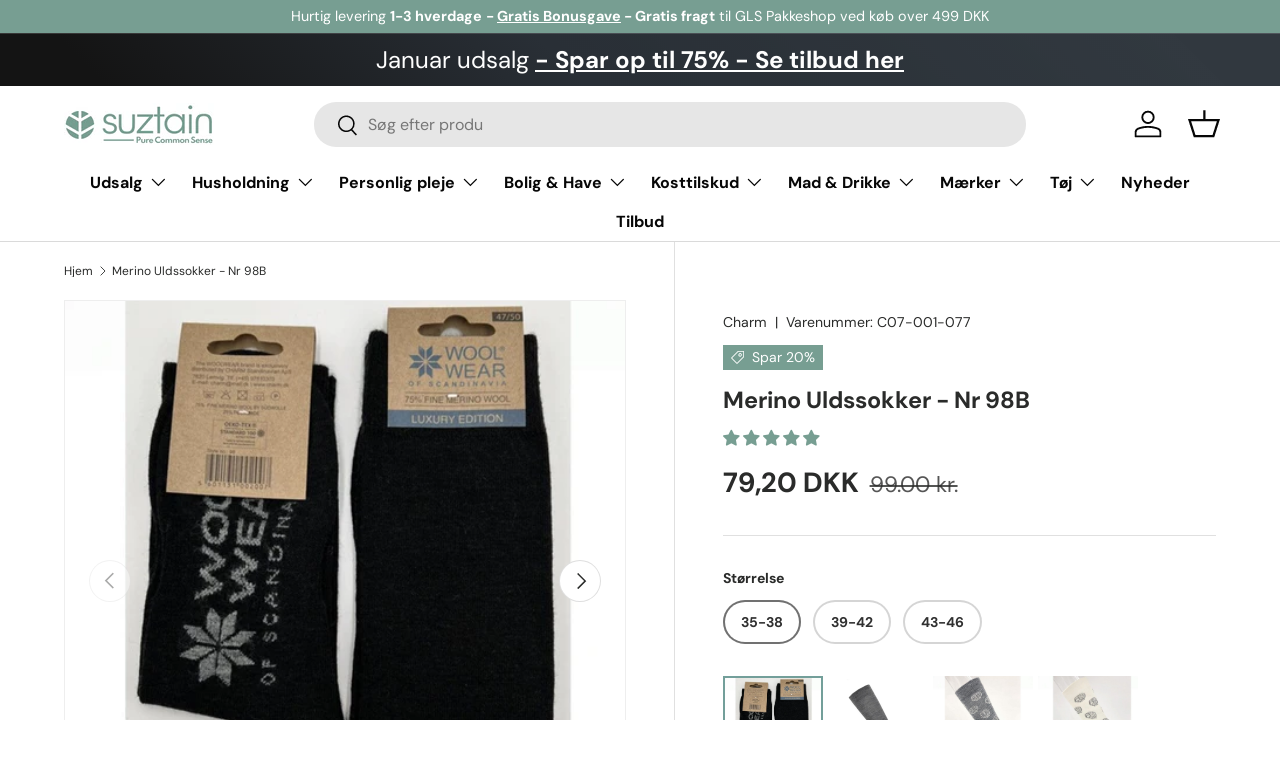

--- FILE ---
content_type: text/html; charset=utf-8
request_url: https://suztain.com/products/merinouldssokker-nr-98b
body_size: 84276
content:
<!doctype html>
<html class="no-js" lang="da" dir="ltr">
  <head><meta charset="utf-8">
<meta name="viewport" content="width=device-width,initial-scale=1">
<title>Merino Uldssokker - Nr 98B &ndash; Suztain A/S</title><link rel="canonical" href="https://suztain.com/products/merinouldssokker-nr-98b"><link rel="icon" href="//suztain.com/cdn/shop/files/android-chrome-192x192.png?crop=center&height=48&v=1727953072&width=48" type="image/png">
  <link rel="apple-touch-icon" href="//suztain.com/cdn/shop/files/android-chrome-192x192.png?crop=center&height=180&v=1727953072&width=180"><meta name="description" content="Super lækre og bløde merino uldsokker i topkvalitet fra WOOLWEAR of Scandinavia® produceret af 75% fine merinould i kamgarnskvalitet med Økotex100 cer"><meta property="og:site_name" content="Suztain A/S">
<meta property="og:url" content="https://suztain.com/products/merinouldssokker-nr-98b">
<meta property="og:title" content="Merino Uldssokker - Nr 98B">
<meta property="og:type" content="product">
<meta property="og:description" content="Super lækre og bløde merino uldsokker i topkvalitet fra WOOLWEAR of Scandinavia® produceret af 75% fine merinould i kamgarnskvalitet med Økotex100 certificering fra det tyske kamgarnsspinneri SÜDWOLLE.Merinosokkerne kan bruges til hverdagen, eller til let trekking, grundet den brede elastanrib i omkredsen omkring foden"><meta property="og:image" content="http://suztain.com/cdn/shop/files/sortsokker.jpg?crop=center&height=1200&v=1683735993&width=1200">
  <meta property="og:image:secure_url" content="https://suztain.com/cdn/shop/files/sortsokker.jpg?crop=center&height=1200&v=1683735993&width=1200">
  <meta property="og:image:width" content="1092">
  <meta property="og:image:height" content="1092"><meta property="og:price:amount" content="79.20">
  <meta property="og:price:currency" content="DKK"><meta name="twitter:card" content="summary_large_image">
<meta name="twitter:title" content="Merino Uldssokker - Nr 98B">
<meta name="twitter:description" content="Super lækre og bløde merino uldsokker i topkvalitet fra WOOLWEAR of Scandinavia® produceret af 75% fine merinould i kamgarnskvalitet med Økotex100 certificering fra det tyske kamgarnsspinneri SÜDWOLLE.Merinosokkerne kan bruges til hverdagen, eller til let trekking, grundet den brede elastanrib i omkredsen omkring foden">


<script>
  window.dataLayer = window.dataLayer || [];
  function gtag(){ dataLayer.push(arguments); }
  gtag('consent', 'default', {
  'ad_storage': 'denied',
  'ad_user_data': 'denied',
  'ad_personalization': 'denied',
  'analytics_storage': 'denied',
  'wait_for_update': 500
  });
  gtag('set', 'ads_data_redaction', true);
</script>



<script>
  console.log("cookie script", cookie_script);
  var cookie_script = document.createElement('script');
  cookie_script.setAttribute('src','https://policy.app.cookieinformation.com/uc.js');
  cookie_script.setAttribute('data-culture', 'DA');
  cookie_script.setAttribute('data-gcm-version', '2.0');
  cookie_script.id = 'CookieConsent';
  document.head.appendChild(cookie_script);
  window.addEventListener('CookieInformationConsentGiven', function (event) { if (CookieInformation.getConsentGivenFor('cookie_cat_statistic') && CookieInformation.getConsentGivenFor('cookie_cat_marketing')) {
  window.Shopify.customerPrivacy.setTrackingConsent(true, function(e){

  console.log("Set Tracking Consent", true);
  });

  }else{

  window.Shopify.customerPrivacy.setTrackingConsent(false, function(e){
  console.log("Set Tracking Consent", false);
  });
  }
  }, false);
</script>



<script
  id="CookieConsent"
  type="text/javascript"
  data-culture="DA"
  src="https://policy.app.cookieinformation.com/uc.js"
  data-gcm-version="2.0"
></script>


    <link rel="preload" href="//suztain.com/cdn/shop/t/16/assets/main.css?v=145394428903287062231747309626" as="style"><style data-shopify>
@font-face {
  font-family: "DM Sans";
  font-weight: 400;
  font-style: normal;
  font-display: swap;
  src: url("//suztain.com/cdn/fonts/dm_sans/dmsans_n4.ec80bd4dd7e1a334c969c265873491ae56018d72.woff2") format("woff2"),
       url("//suztain.com/cdn/fonts/dm_sans/dmsans_n4.87bdd914d8a61247b911147ae68e754d695c58a6.woff") format("woff");
}
@font-face {
  font-family: "DM Sans";
  font-weight: 700;
  font-style: normal;
  font-display: swap;
  src: url("//suztain.com/cdn/fonts/dm_sans/dmsans_n7.97e21d81502002291ea1de8aefb79170c6946ce5.woff2") format("woff2"),
       url("//suztain.com/cdn/fonts/dm_sans/dmsans_n7.af5c214f5116410ca1d53a2090665620e78e2e1b.woff") format("woff");
}
@font-face {
  font-family: "DM Sans";
  font-weight: 400;
  font-style: italic;
  font-display: swap;
  src: url("//suztain.com/cdn/fonts/dm_sans/dmsans_i4.b8fe05e69ee95d5a53155c346957d8cbf5081c1a.woff2") format("woff2"),
       url("//suztain.com/cdn/fonts/dm_sans/dmsans_i4.403fe28ee2ea63e142575c0aa47684d65f8c23a0.woff") format("woff");
}
@font-face {
  font-family: "DM Sans";
  font-weight: 700;
  font-style: italic;
  font-display: swap;
  src: url("//suztain.com/cdn/fonts/dm_sans/dmsans_i7.52b57f7d7342eb7255084623d98ab83fd96e7f9b.woff2") format("woff2"),
       url("//suztain.com/cdn/fonts/dm_sans/dmsans_i7.d5e14ef18a1d4a8ce78a4187580b4eb1759c2eda.woff") format("woff");
}
@font-face {
  font-family: "DM Sans";
  font-weight: 700;
  font-style: normal;
  font-display: swap;
  src: url("//suztain.com/cdn/fonts/dm_sans/dmsans_n7.97e21d81502002291ea1de8aefb79170c6946ce5.woff2") format("woff2"),
       url("//suztain.com/cdn/fonts/dm_sans/dmsans_n7.af5c214f5116410ca1d53a2090665620e78e2e1b.woff") format("woff");
}
@font-face {
  font-family: "DM Sans";
  font-weight: 700;
  font-style: normal;
  font-display: swap;
  src: url("//suztain.com/cdn/fonts/dm_sans/dmsans_n7.97e21d81502002291ea1de8aefb79170c6946ce5.woff2") format("woff2"),
       url("//suztain.com/cdn/fonts/dm_sans/dmsans_n7.af5c214f5116410ca1d53a2090665620e78e2e1b.woff") format("woff");
}
:root {
        --bg-color: 255 255 255 / 1.0;
        --bg-color-og: 255 255 255 / 1.0;
        --heading-color: 42 43 42;
        --text-color: 42 43 42;
        --text-color-og: 42 43 42;
        --scrollbar-color: 42 43 42;
        --link-color: 42 43 42;
        --link-color-og: 42 43 42;
        --star-color: 119 158 146;--swatch-border-color-default: 212 213 212;
          --swatch-border-color-active: 149 149 149;
          --swatch-card-size: 24px;
          --swatch-variant-picker-size: 64px;--color-scheme-1-bg: 244 244 244 / 1.0;
        --color-scheme-1-grad: linear-gradient(180deg, rgba(244, 244, 244, 1), rgba(244, 244, 244, 1) 100%);
        --color-scheme-1-heading: 42 43 42;
        --color-scheme-1-text: 42 43 42;
        --color-scheme-1-btn-bg: 119 158 146;
        --color-scheme-1-btn-text: 119 158 146;
        --color-scheme-1-btn-bg-hover: 128 164 153;--color-scheme-2-bg: 42 43 42 / 1.0;
        --color-scheme-2-grad: linear-gradient(225deg, rgba(51, 59, 67, 0.88) 8%, rgba(41, 47, 54, 1) 56%, rgba(20, 20, 20, 1) 92%);
        --color-scheme-2-heading: 119 158 146;
        --color-scheme-2-text: 255 255 255;
        --color-scheme-2-btn-bg: 119 158 146;
        --color-scheme-2-btn-text: 255 255 255;
        --color-scheme-2-btn-bg-hover: 148 179 169;--color-scheme-3-bg: 119 158 146 / 1.0;
        --color-scheme-3-grad: linear-gradient(46deg, rgba(119, 158, 146, 1) 8%, rgba(234, 73, 0, 1) 32%, rgba(255, 88, 13, 0.88) 92%);
        --color-scheme-3-heading: 255 255 255;
        --color-scheme-3-text: 255 255 255;
        --color-scheme-3-btn-bg: 42 43 42;
        --color-scheme-3-btn-text: 98 25 121;
        --color-scheme-3-btn-bg-hover: 58 47 63;

        --drawer-bg-color: 255 255 255 / 1.0;
        --drawer-text-color: 42 43 42;

        --panel-bg-color: 244 244 244 / 1.0;
        --panel-heading-color: 42 43 42;
        --panel-text-color: 42 43 42;

        --in-stock-text-color: 119 158 146;
        --low-stock-text-color: 54 55 55;
        --very-low-stock-text-color: 227 43 43;
        --no-stock-text-color: 7 7 7;
        --no-stock-backordered-text-color: 119 119 119;

        --error-bg-color: 252 237 238;
        --error-text-color: 180 12 28;
        --success-bg-color: 232 246 234;
        --success-text-color: 44 126 63;
        --info-bg-color: 228 237 250;
        --info-text-color: 26 102 210;

        --heading-font-family: "DM Sans", sans-serif;
        --heading-font-style: normal;
        --heading-font-weight: 700;
        --heading-scale-start: 4;

        --navigation-font-family: "DM Sans", sans-serif;
        --navigation-font-style: normal;
        --navigation-font-weight: 700;--heading-text-transform: none;
--subheading-text-transform: none;
        --body-font-family: "DM Sans", sans-serif;
        --body-font-style: normal;
        --body-font-weight: 400;
        --body-font-size: 16;

        --section-gap: 48;
        --heading-gap: calc(8 * var(--space-unit));--grid-column-gap: 20px;--btn-bg-color: 119 158 146;
        --btn-bg-hover-color: 148 179 169;
        --btn-text-color: 255 255 255;
        --btn-bg-color-og: 119 158 146;
        --btn-text-color-og: 255 255 255;
        --btn-alt-bg-color: 255 255 255;
        --btn-alt-bg-alpha: 1.0;
        --btn-alt-text-color: 42 43 42;
        --btn-border-width: 2px;
        --btn-padding-y: 12px;

        
        --btn-border-radius: 28px;
        

        --btn-lg-border-radius: 50%;
        --btn-icon-border-radius: 50%;
        --input-with-btn-inner-radius: var(--btn-border-radius);

        --input-bg-color: 255 255 255 / 1.0;
        --input-text-color: 42 43 42;
        --input-border-width: 2px;
        --input-border-radius: 26px;
        --textarea-border-radius: 12px;
        --input-border-radius: 28px;
        --input-lg-border-radius: 34px;
        --input-bg-color-diff-3: #f7f7f7;
        --input-bg-color-diff-6: #f0f0f0;

        --modal-border-radius: 16px;
        --modal-overlay-color: 0 0 0;
        --modal-overlay-opacity: 0.4;
        --drawer-border-radius: 16px;
        --overlay-border-radius: 0px;--custom-label-bg-color: 119 158 146;
        --custom-label-text-color: 255 255 255;--sale-label-bg-color: 119 158 146;
        --sale-label-text-color: 255 255 255;--sold-out-label-bg-color: 42 43 42;
        --sold-out-label-text-color: 255 255 255;--preorder-label-bg-color: 0 166 237;
        --preorder-label-text-color: 255 255 255;

        --page-width: 1260px;
        --gutter-sm: 20px;
        --gutter-md: 32px;
        --gutter-lg: 64px;

        --payment-terms-bg-color: #ffffff;

        --coll-card-bg-color: #f5f5f5;
        --coll-card-border-color: #f2f2f2;
          
            --aos-animate-duration: 1s;
          

          
            --aos-min-width: 0;
          
        

        --reading-width: 48em;
      }

      @media (max-width: 769px) {
        :root {
          --reading-width: 36em;
        }
      }</style>

    <link rel="stylesheet" href="//suztain.com/cdn/shop/t/16/assets/main.css?v=145394428903287062231747309626">
    <script src="//suztain.com/cdn/shop/t/16/assets/main.js?v=2050684634816504901747309626" defer="defer"></script><link
        rel="preload"
        href="//suztain.com/cdn/fonts/dm_sans/dmsans_n4.ec80bd4dd7e1a334c969c265873491ae56018d72.woff2"
        as="font"
        type="font/woff2"
        crossorigin
        fetchpriority="high"
      ><link
        rel="preload"
        href="//suztain.com/cdn/fonts/dm_sans/dmsans_n7.97e21d81502002291ea1de8aefb79170c6946ce5.woff2"
        as="font"
        type="font/woff2"
        crossorigin
        fetchpriority="high"
      ><script>window.performance && window.performance.mark && window.performance.mark('shopify.content_for_header.start');</script><meta name="facebook-domain-verification" content="ih21dretxwplvf37xo0dcwzhmeenby">
<meta id="shopify-digital-wallet" name="shopify-digital-wallet" content="/51408044195/digital_wallets/dialog">
<link rel="alternate" type="application/json+oembed" href="https://suztain.com/products/merinouldssokker-nr-98b.oembed">
<script async="async" src="/checkouts/internal/preloads.js?locale=da-DK"></script>
<script id="shopify-features" type="application/json">{"accessToken":"97837aa4994e8bb4f8c74f68f0621940","betas":["rich-media-storefront-analytics"],"domain":"suztain.com","predictiveSearch":true,"shopId":51408044195,"locale":"da"}</script>
<script>var Shopify = Shopify || {};
Shopify.shop = "suztain20.myshopify.com";
Shopify.locale = "da";
Shopify.currency = {"active":"DKK","rate":"1.0"};
Shopify.country = "DK";
Shopify.theme = {"name":"Suztain24\/main [Clerk.io]","id":175550562640,"schema_name":"Enterprise","schema_version":"1.5.2","theme_store_id":null,"role":"main"};
Shopify.theme.handle = "null";
Shopify.theme.style = {"id":null,"handle":null};
Shopify.cdnHost = "suztain.com/cdn";
Shopify.routes = Shopify.routes || {};
Shopify.routes.root = "/";</script>
<script type="module">!function(o){(o.Shopify=o.Shopify||{}).modules=!0}(window);</script>
<script>!function(o){function n(){var o=[];function n(){o.push(Array.prototype.slice.apply(arguments))}return n.q=o,n}var t=o.Shopify=o.Shopify||{};t.loadFeatures=n(),t.autoloadFeatures=n()}(window);</script>
<script id="shop-js-analytics" type="application/json">{"pageType":"product"}</script>
<script defer="defer" async type="module" src="//suztain.com/cdn/shopifycloud/shop-js/modules/v2/client.init-shop-cart-sync_CBzXdMlg.da.esm.js"></script>
<script defer="defer" async type="module" src="//suztain.com/cdn/shopifycloud/shop-js/modules/v2/chunk.common_BTlsrWeV.esm.js"></script>
<script type="module">
  await import("//suztain.com/cdn/shopifycloud/shop-js/modules/v2/client.init-shop-cart-sync_CBzXdMlg.da.esm.js");
await import("//suztain.com/cdn/shopifycloud/shop-js/modules/v2/chunk.common_BTlsrWeV.esm.js");

  window.Shopify.SignInWithShop?.initShopCartSync?.({"fedCMEnabled":true,"windoidEnabled":true});

</script>
<script id="__st">var __st={"a":51408044195,"offset":3600,"reqid":"d475e690-ce21-4baa-a9df-8fb34cbff323-1768585155","pageurl":"suztain.com\/products\/merinouldssokker-nr-98b","u":"21977ee5a412","p":"product","rtyp":"product","rid":8506663862608};</script>
<script>window.ShopifyPaypalV4VisibilityTracking = true;</script>
<script id="form-persister">!function(){'use strict';const t='contact',e='new_comment',n=[[t,t],['blogs',e],['comments',e],[t,'customer']],o='password',r='form_key',c=['recaptcha-v3-token','g-recaptcha-response','h-captcha-response',o],s=()=>{try{return window.sessionStorage}catch{return}},i='__shopify_v',u=t=>t.elements[r],a=function(){const t=[...n].map((([t,e])=>`form[action*='/${t}']:not([data-nocaptcha='true']) input[name='form_type'][value='${e}']`)).join(',');var e;return e=t,()=>e?[...document.querySelectorAll(e)].map((t=>t.form)):[]}();function m(t){const e=u(t);a().includes(t)&&(!e||!e.value)&&function(t){try{if(!s())return;!function(t){const e=s();if(!e)return;const n=u(t);if(!n)return;const o=n.value;o&&e.removeItem(o)}(t);const e=Array.from(Array(32),(()=>Math.random().toString(36)[2])).join('');!function(t,e){u(t)||t.append(Object.assign(document.createElement('input'),{type:'hidden',name:r})),t.elements[r].value=e}(t,e),function(t,e){const n=s();if(!n)return;const r=[...t.querySelectorAll(`input[type='${o}']`)].map((({name:t})=>t)),u=[...c,...r],a={};for(const[o,c]of new FormData(t).entries())u.includes(o)||(a[o]=c);n.setItem(e,JSON.stringify({[i]:1,action:t.action,data:a}))}(t,e)}catch(e){console.error('failed to persist form',e)}}(t)}const f=t=>{if('true'===t.dataset.persistBound)return;const e=function(t,e){const n=function(t){return'function'==typeof t.submit?t.submit:HTMLFormElement.prototype.submit}(t).bind(t);return function(){let t;return()=>{t||(t=!0,(()=>{try{e(),n()}catch(t){(t=>{console.error('form submit failed',t)})(t)}})(),setTimeout((()=>t=!1),250))}}()}(t,(()=>{m(t)}));!function(t,e){if('function'==typeof t.submit&&'function'==typeof e)try{t.submit=e}catch{}}(t,e),t.addEventListener('submit',(t=>{t.preventDefault(),e()})),t.dataset.persistBound='true'};!function(){function t(t){const e=(t=>{const e=t.target;return e instanceof HTMLFormElement?e:e&&e.form})(t);e&&m(e)}document.addEventListener('submit',t),document.addEventListener('DOMContentLoaded',(()=>{const e=a();for(const t of e)f(t);var n;n=document.body,new window.MutationObserver((t=>{for(const e of t)if('childList'===e.type&&e.addedNodes.length)for(const t of e.addedNodes)1===t.nodeType&&'FORM'===t.tagName&&a().includes(t)&&f(t)})).observe(n,{childList:!0,subtree:!0,attributes:!1}),document.removeEventListener('submit',t)}))}()}();</script>
<script integrity="sha256-4kQ18oKyAcykRKYeNunJcIwy7WH5gtpwJnB7kiuLZ1E=" data-source-attribution="shopify.loadfeatures" defer="defer" src="//suztain.com/cdn/shopifycloud/storefront/assets/storefront/load_feature-a0a9edcb.js" crossorigin="anonymous"></script>
<script data-source-attribution="shopify.dynamic_checkout.dynamic.init">var Shopify=Shopify||{};Shopify.PaymentButton=Shopify.PaymentButton||{isStorefrontPortableWallets:!0,init:function(){window.Shopify.PaymentButton.init=function(){};var t=document.createElement("script");t.src="https://suztain.com/cdn/shopifycloud/portable-wallets/latest/portable-wallets.da.js",t.type="module",document.head.appendChild(t)}};
</script>
<script data-source-attribution="shopify.dynamic_checkout.buyer_consent">
  function portableWalletsHideBuyerConsent(e){var t=document.getElementById("shopify-buyer-consent"),n=document.getElementById("shopify-subscription-policy-button");t&&n&&(t.classList.add("hidden"),t.setAttribute("aria-hidden","true"),n.removeEventListener("click",e))}function portableWalletsShowBuyerConsent(e){var t=document.getElementById("shopify-buyer-consent"),n=document.getElementById("shopify-subscription-policy-button");t&&n&&(t.classList.remove("hidden"),t.removeAttribute("aria-hidden"),n.addEventListener("click",e))}window.Shopify?.PaymentButton&&(window.Shopify.PaymentButton.hideBuyerConsent=portableWalletsHideBuyerConsent,window.Shopify.PaymentButton.showBuyerConsent=portableWalletsShowBuyerConsent);
</script>
<script data-source-attribution="shopify.dynamic_checkout.cart.bootstrap">document.addEventListener("DOMContentLoaded",(function(){function t(){return document.querySelector("shopify-accelerated-checkout-cart, shopify-accelerated-checkout")}if(t())Shopify.PaymentButton.init();else{new MutationObserver((function(e,n){t()&&(Shopify.PaymentButton.init(),n.disconnect())})).observe(document.body,{childList:!0,subtree:!0})}}));
</script>
<script id="sections-script" data-sections="header,footer" defer="defer" src="//suztain.com/cdn/shop/t/16/compiled_assets/scripts.js?25924"></script>
<script>window.performance && window.performance.mark && window.performance.mark('shopify.content_for_header.end');</script>

      <script src="//suztain.com/cdn/shop/t/16/assets/animate-on-scroll.js?v=15249566486942820451747309626" defer="defer"></script>
      <link rel="stylesheet" href="//suztain.com/cdn/shop/t/16/assets/animate-on-scroll.css?v=116194678796051782541747309626">
    

    <script>
      document.documentElement.className = document.documentElement.className.replace('no-js', 'js');
    </script><!-- CC Custom Head Start --><!-- CC Custom Head End -->
    <!-- Start of Clerk.io E-commerce Personalisation tool - www.clerk.io -->
<script type="text/javascript">
    (function (w, d) {
        var e = d.createElement('script'); e.type = 'text/javascript'; e.async = true;
        e.src = (d.location.protocol == 'https:' ? 'https' : 'http') + '://cdn.clerk.io/clerk.js';
        var s = d.getElementsByTagName('script')[0]; s.parentNode.insertBefore(e, s);
        w.__clerk_q = w.__clerk_q || []; w.Clerk = w.Clerk || function () { w.__clerk_q.push(arguments) };
    })(window, document);
    let publicKey = 'CQLtYWFZJkZUkEYoOFtYDAR9XPAgBLJa';
    Clerk('config', {
        key: publicKey,
        formatters: {
            currency_converter: function (price) {
                var converted_price = (price * Shopify.currency.rate);
                return (converted_price).toString();
            }
        },
        globals: {
            currency_iso: 'DKK',
            currency_symbol: 'kr.'
        }
    });

    

    document.addEventListener('DOMContentLoaded', (e) => {
        (async function fetchVisitorId() {
          let visitorId = window.sessionStorage.getItem('visitor_id');
          try {
            if (!visitorId) {
              const response = await fetch(`https://api.clerk.io/v2/misc/visitor_id?key=${publicKey}&visitor=auto`);
              const data = await response.json();
              visitorId = data.visitor;
              window.sessionStorage.setItem('visitor_id', data.visitor);
            }
            Clerk('config', {
              visitor: visitorId,
            });
          } catch (error) {
            console.error('Error:', error);
          } finally {
            window.Shopify.analytics.publish('clerk_pixel_context', {
              localeApiKey: publicKey,
              visitor: visitorId,
            });
          }
        })();
      });
</script>
<!-- End of Clerk.io E-commerce Personalisation tool - www.clerk.io -->
  
  


  <!-- BEGIN app block: shopify://apps/boost-ai-search-filter/blocks/boost-sd-ssr/7fc998ae-a150-4367-bab8-505d8a4503f7 --><script type="text/javascript">"use strict";(()=>{var __typeError=msg=>{throw TypeError(msg)};var __accessCheck=(obj,member,msg)=>member.has(obj)||__typeError("Cannot "+msg);var __privateGet=(obj,member,getter)=>(__accessCheck(obj,member,"read from private field"),getter?getter.call(obj):member.get(obj));var __privateAdd=(obj,member,value)=>member.has(obj)?__typeError("Cannot add the same private member more than once"):member instanceof WeakSet?member.add(obj):member.set(obj,value);var __privateSet=(obj,member,value,setter)=>(__accessCheck(obj,member,"write to private field"),setter?setter.call(obj,value):member.set(obj,value),value);var __privateMethod=(obj,member,method)=>(__accessCheck(obj,member,"access private method"),method);function mergeDeepMutate(target,...sources){if(!target)return target;if(sources.length===0)return target;const isObject=obj=>!!obj&&typeof obj==="object";const isPlainObject=obj=>{if(!isObject(obj))return false;const proto=Object.getPrototypeOf(obj);return proto===Object.prototype||proto===null};for(const source of sources){if(!source)continue;for(const key in source){const sourceValue=source[key];if(!(key in target)){target[key]=sourceValue;continue}const targetValue=target[key];if(Array.isArray(targetValue)&&Array.isArray(sourceValue)){target[key]=targetValue.concat(...sourceValue)}else if(isPlainObject(targetValue)&&isPlainObject(sourceValue)){target[key]=mergeDeepMutate(targetValue,sourceValue)}else{target[key]=sourceValue}}}return target}var _config,_dataObjects,_modules,_cachedModulesByConstructor,_status,_cachedEventListeners,_registryBlockListeners,_readyListeners,_blocks,_Application_instances,extendAppConfigFromModules_fn,extendAppConfigFromGlobalVariables_fn,initializeDataObjects_fn,resetBlocks_fn,loadModuleEventListeners_fn;var Application=class{constructor(config,dataObjects){__privateAdd(this,_Application_instances);__privateAdd(this,_config);__privateAdd(this,_dataObjects);__privateAdd(this,_modules,[]);__privateAdd(this,_cachedModulesByConstructor,new Map);__privateAdd(this,_status,"created");__privateAdd(this,_cachedEventListeners,{});__privateAdd(this,_registryBlockListeners,[]);__privateAdd(this,_readyListeners,[]);this.mode="production";this.logLevel=1;__privateAdd(this,_blocks,{});const boostWidgetIntegration=window.boostWidgetIntegration;__privateSet(this,_config,config||{logLevel:boostWidgetIntegration?.config?.logLevel,env:"production"});this.logLevel=__privateGet(this,_config).logLevel??(this.mode==="production"?2:this.logLevel);if(__privateGet(this,_config).logLevel==null){__privateGet(this,_config).logLevel=this.logLevel}__privateSet(this,_dataObjects,dataObjects||{});this.logger={debug:(...args)=>{if(this.logLevel<=0){console.debug("Boost > [DEBUG] ",...args)}},info:(...args)=>{if(this.logLevel<=1){console.info("Boost > [INFO] ",...args)}},warn:(...args)=>{if(this.logLevel<=2){console.warn("Boost > [WARN] ",...args)}},error:(...args)=>{if(this.logLevel<=3){console.error("Boost > [ERROR] ",...args)}}}}get blocks(){return __privateGet(this,_blocks)}get config(){return __privateGet(this,_config)}get dataObjects(){return __privateGet(this,_dataObjects)}get status(){return __privateGet(this,_status)}get modules(){return __privateGet(this,_modules)}bootstrap(){if(__privateGet(this,_status)==="bootstrapped"){this.logger.warn("Application already bootstrapped");return}if(__privateGet(this,_status)==="started"){this.logger.warn("Application already started");return}__privateMethod(this,_Application_instances,loadModuleEventListeners_fn).call(this);this.dispatchLifecycleEvent({name:"onBeforeAppBootstrap",payload:null});if(__privateGet(this,_config)?.customization?.app?.onBootstrap){__privateGet(this,_config).customization.app.onBootstrap(this)}__privateMethod(this,_Application_instances,extendAppConfigFromModules_fn).call(this);__privateMethod(this,_Application_instances,extendAppConfigFromGlobalVariables_fn).call(this);__privateMethod(this,_Application_instances,initializeDataObjects_fn).call(this);this.assignGlobalVariables();__privateSet(this,_status,"bootstrapped");this.dispatchLifecycleEvent({name:"onAppBootstrap",payload:null})}async initModules(){await Promise.all(__privateGet(this,_modules).map(async module=>{if(!module.shouldInit()){this.logger.info("Module not initialized",module.constructor.name,"shouldInit returned false");return}module.onBeforeModuleInit?.();this.dispatchLifecycleEvent({name:"onBeforeModuleInit",payload:{module}});this.logger.info(`Initializing ${module.constructor.name} module`);try{await module.init();this.dispatchLifecycleEvent({name:"onModuleInit",payload:{module}})}catch(error){this.logger.error(`Error initializing module ${module.constructor.name}:`,error);this.dispatchLifecycleEvent({name:"onModuleError",payload:{module,error:error instanceof Error?error:new Error(String(error))}})}}))}getModule(constructor){const module=__privateGet(this,_cachedModulesByConstructor).get(constructor);if(module&&!module.shouldInit()){return void 0}return module}getModuleByName(name){const module=__privateGet(this,_modules).find(mod=>{const ModuleClass=mod.constructor;return ModuleClass.moduleName===name});if(module&&!module.shouldInit()){return void 0}return module}registerBlock(block){if(!block.id){this.logger.error("Block id is required");return}const blockId=block.id;if(__privateGet(this,_blocks)[blockId]){this.logger.error(`Block with id ${blockId} already exists`);return}__privateGet(this,_blocks)[blockId]=block;if(window.boostWidgetIntegration.blocks){window.boostWidgetIntegration.blocks[blockId]=block}this.dispatchLifecycleEvent({name:"onRegisterBlock",payload:{block}});__privateGet(this,_registryBlockListeners).forEach(listener=>{try{listener(block)}catch(error){this.logger.error("Error in registry block listener:",error)}})}addRegistryBlockListener(listener){__privateGet(this,_registryBlockListeners).push(listener);Object.values(__privateGet(this,_blocks)).forEach(block=>{try{listener(block)}catch(error){this.logger.error("Error in registry block listener for existing block:",error)}})}removeRegistryBlockListener(listener){const index=__privateGet(this,_registryBlockListeners).indexOf(listener);if(index>-1){__privateGet(this,_registryBlockListeners).splice(index,1)}}onReady(handler){if(__privateGet(this,_status)==="started"){try{handler()}catch(error){this.logger.error("Error in ready handler:",error)}}else{__privateGet(this,_readyListeners).push(handler)}}assignGlobalVariables(){if(!window.boostWidgetIntegration){window.boostWidgetIntegration={}}Object.assign(window.boostWidgetIntegration,{TAEApp:this,config:this.config,dataObjects:__privateGet(this,_dataObjects),blocks:this.blocks})}async start(){this.logger.info("Application starting");this.bootstrap();this.dispatchLifecycleEvent({name:"onBeforeAppStart",payload:null});await this.initModules();__privateSet(this,_status,"started");this.dispatchLifecycleEvent({name:"onAppStart",payload:null});__privateGet(this,_readyListeners).forEach(listener=>{try{listener()}catch(error){this.logger.error("Error in ready listener:",error)}});if(__privateGet(this,_config)?.customization?.app?.onStart){__privateGet(this,_config).customization.app.onStart(this)}}destroy(){if(__privateGet(this,_status)!=="started"){this.logger.warn("Application not started yet");return}__privateGet(this,_modules).forEach(module=>{this.dispatchLifecycleEvent({name:"onModuleDestroy",payload:{module}});module.destroy()});__privateSet(this,_modules,[]);__privateMethod(this,_Application_instances,resetBlocks_fn).call(this);__privateSet(this,_status,"destroyed");this.dispatchLifecycleEvent({name:"onAppDestroy",payload:null})}setLogLevel(level){this.logLevel=level;this.updateConfig({logLevel:level})}loadModule(ModuleConstructor){if(!ModuleConstructor){return this}const app=this;const moduleInstance=new ModuleConstructor(app);if(__privateGet(app,_cachedModulesByConstructor).has(ModuleConstructor)){this.logger.warn(`Module ${ModuleConstructor.name} already loaded`);return app}__privateGet(this,_modules).push(moduleInstance);__privateGet(this,_cachedModulesByConstructor).set(ModuleConstructor,moduleInstance);this.logger.info(`Module ${ModuleConstructor.name} already loaded`);return app}updateConfig(newConfig){if(typeof newConfig==="function"){__privateSet(this,_config,newConfig(__privateGet(this,_config)))}else{mergeDeepMutate(__privateGet(this,_config),newConfig)}return this.config}dispatchLifecycleEvent(event){switch(event.name){case"onBeforeAppBootstrap":this.triggerEvent("onBeforeAppBootstrap",event);break;case"onAppBootstrap":this.logger.info("Application bootstrapped");this.triggerEvent("onAppBootstrap",event);break;case"onBeforeModuleInit":this.triggerEvent("onBeforeModuleInit",event);break;case"onModuleInit":this.logger.info(`Module ${event.payload.module.constructor.name} initialized`);this.triggerEvent("onModuleInit",event);break;case"onModuleDestroy":this.logger.info(`Module ${event.payload.module.constructor.name} destroyed`);this.triggerEvent("onModuleDestroy",event);break;case"onBeforeAppStart":this.triggerEvent("onBeforeAppStart",event);break;case"onAppStart":this.logger.info("Application started");this.triggerEvent("onAppStart",event);break;case"onAppDestroy":this.logger.info("Application destroyed");this.triggerEvent("onAppDestroy",event);break;case"onAppError":this.logger.error("Application error",event.payload.error);this.triggerEvent("onAppError",event);break;case"onModuleError":this.logger.error("Module error",event.payload.module.constructor.name,event.payload.error);this.triggerEvent("onModuleError",event);break;case"onRegisterBlock":this.logger.info(`Block registered with id: ${event.payload.block.id}`);this.triggerEvent("onRegisterBlock",event);break;default:this.logger.warn("Unknown lifecycle event",event);break}}triggerEvent(eventName,event){const eventListeners=__privateGet(this,_cachedEventListeners)[eventName];if(eventListeners){eventListeners.forEach(listener=>{try{if(eventName==="onRegisterBlock"&&event.payload&&"block"in event.payload){listener(event.payload.block)}else{listener(event)}}catch(error){this.logger.error(`Error in event listener for ${eventName}:`,error,"Event data:",event)}})}}};_config=new WeakMap;_dataObjects=new WeakMap;_modules=new WeakMap;_cachedModulesByConstructor=new WeakMap;_status=new WeakMap;_cachedEventListeners=new WeakMap;_registryBlockListeners=new WeakMap;_readyListeners=new WeakMap;_blocks=new WeakMap;_Application_instances=new WeakSet;extendAppConfigFromModules_fn=function(){__privateGet(this,_modules).forEach(module=>{const extendAppConfig=module.extendAppConfig;if(extendAppConfig){mergeDeepMutate(__privateGet(this,_config),extendAppConfig)}})};extendAppConfigFromGlobalVariables_fn=function(){const initializedGlobalConfig=window.boostWidgetIntegration?.config;if(initializedGlobalConfig){mergeDeepMutate(__privateGet(this,_config),initializedGlobalConfig)}};initializeDataObjects_fn=function(){__privateGet(this,_modules).forEach(module=>{const dataObject=module.dataObject;if(dataObject){mergeDeepMutate(__privateGet(this,_dataObjects),dataObject)}})};resetBlocks_fn=function(){this.logger.info("Resetting all blocks");__privateSet(this,_blocks,{})};loadModuleEventListeners_fn=function(){__privateSet(this,_cachedEventListeners,{});const eventNames=["onBeforeAppBootstrap","onAppBootstrap","onModuleInit","onModuleDestroy","onBeforeAppStart","onAppStart","onAppDestroy","onAppError","onModuleError","onRegisterBlock"];__privateGet(this,_modules).forEach(module=>{eventNames.forEach(eventName=>{const eventListener=(...args)=>{if(this.status==="bootstrapped"||this.status==="started"){if(!module.shouldInit())return}return module[eventName]?.(...args)};if(typeof eventListener==="function"){if(!__privateGet(this,_cachedEventListeners)[eventName]){__privateGet(this,_cachedEventListeners)[eventName]=[]}if(eventName==="onRegisterBlock"){__privateGet(this,_cachedEventListeners)[eventName]?.push((block=>{eventListener.call(module,block)}))}else{__privateGet(this,_cachedEventListeners)[eventName]?.push(eventListener.bind(module))}}})})};var _app;var Module=class{constructor(app){__privateAdd(this,_app);__privateSet(this,_app,app)}shouldInit(){return true}destroy(){__privateSet(this,_app,void 0)}init(){}get app(){if(!__privateGet(this,_app)){throw new Error("Module not initialized")}return Object.freeze(__privateGet(this,_app))}get extendAppConfig(){return{}}get dataObject(){return{}}};_app=new WeakMap;var _boostTAEApp;var BoostTAEAppModule=class extends Module{constructor(){super(...arguments);__privateAdd(this,_boostTAEApp,null)}get TAEApp(){const boostTAE=getBoostTAE();if(!boostTAE){throw new Error("Boost TAE is not initialized")}__privateSet(this,_boostTAEApp,boostTAE);return __privateGet(this,_boostTAEApp)}get TAEAppConfig(){return this.TAEApp.config}get TAEAppDataObjects(){return this.TAEApp.dataObjects}};_boostTAEApp=new WeakMap;var AdditionalElement=class extends BoostTAEAppModule{get extendAppConfig(){return {additionalElementSettings:Object.assign(
        {
          
        }, {"customSortingList":"relevance|best-selling|manual|title-ascending|title-descending|price-ascending|price-descending|created-ascending|created-descending"})};}};AdditionalElement.moduleName="AdditionalElement";function getShortenToFullParamMap(){const shortenUrlParamList=getBoostTAE().config?.filterSettings?.shortenUrlParamList;const map={};if(!Array.isArray(shortenUrlParamList)){return map}shortenUrlParamList.forEach(item=>{if(typeof item!=="string")return;const idx=item.lastIndexOf(":");if(idx===-1)return;const full=item.slice(0,idx).trim();const short=item.slice(idx+1).trim();if(full.length>0&&short.length>0){map[short]=full}});return map}function generateUUID(){return "xxxxxxxx-xxxx-xxxx-xxxx-xxxxxxxxxxxx".replace(/[x]/g,function(){const r=Math.random()*16|0;return r.toString(16)});}function getQueryParamByKey(key){const urlParams=new URLSearchParams(window.location.search);return urlParams.get(key)}function convertValueRequestStockStatus(v){if(typeof v==="string"){if(v==="out-of-stock")return false;return true}if(Array.isArray(v)){return v.map(_v=>{if(_v==="out-of-stock"){return false}return true})}return false}function isMobileWidth(){return window.innerWidth<576}function isTabletPortraitMaxWidth(){return window.innerWidth<991}function detectDeviceByWidth(){let result="";if(isMobileWidth()){result+="mobile|"}else{result=result.replace("mobile|","")}if(isTabletPortraitMaxWidth()){result+="tablet_portrait_max"}else{result=result.replace("tablet_portrait_max","")}return result}function getSortBy(){const{generalSettings:{collection_id=0,page="collection",default_sort_by:defaultSortBy}={},additionalElementSettings:{default_sort_order:defaultSortOrder={},customSortingList}={}}=getBoostTAE().config;const defaultSortingList=["relevance","best-selling","manual","title-ascending","title-descending","price-ascending","price-descending","created-ascending","created-descending"];const sortQueryKey=getQueryParamByKey("sort");const sortingList=customSortingList?customSortingList.split("|"):defaultSortingList;if(sortQueryKey&&sortingList.includes(sortQueryKey))return sortQueryKey;const searchPage=page==="search";const collectionPage=page==="collection";if(searchPage)sortingList.splice(sortingList.indexOf("manual"),1);const{all,search}=defaultSortOrder;if(collectionPage){if(collection_id in defaultSortOrder){return defaultSortOrder[collection_id]}else if(all){return all}else if(defaultSortBy){return defaultSortBy}}else if(searchPage){return search||"relevance"}return""}var addParamsLocale=(params={})=>{params.return_all_currency_fields=false;return{...params,currency_rate:window.Shopify?.currency?.rate,currency:window.Shopify?.currency?.active,country:window.Shopify?.country}};var getLocalStorage=key=>{try{const value=localStorage.getItem(key);if(value)return JSON.parse(value);return null}catch{return null}};var setLocalStorage=(key,value)=>{try{localStorage.setItem(key,JSON.stringify(value))}catch(error){getBoostTAE().logger.error("Error setLocalStorage",error)}};var removeLocalStorage=key=>{try{localStorage.removeItem(key)}catch(error){getBoostTAE().logger.error("Error removeLocalStorage",error)}};function roundToNearest50(num){const remainder=num%50;if(remainder>25){return num+(50-remainder)}else{return num-remainder}}function lazyLoadImages(dom){if(!dom)return;const lazyImages=dom.querySelectorAll(".boost-sd__product-image-img[loading='lazy']");lazyImages.forEach(function(img){inViewPortHandler(img.parentElement,element=>{const imgElement=element.querySelector(".boost-sd__product-image-img[loading='lazy']");if(imgElement){imgElement.removeAttribute("loading")}})})}function inViewPortHandler(elements,callback){const observer=new IntersectionObserver(function intersectionObserverCallback(entries,observer2){entries.forEach(function(entry){if(entry.isIntersecting){callback(entry.target);observer2.unobserve(entry.target)}})});if(Array.isArray(elements)){elements.forEach(element=>observer.observe(element))}else{observer.observe(elements)}}var isBadUrl=url=>{try{if(!url){url=getWindowLocation().search}const urlString=typeof url==="string"?url:url.toString();const urlParams=decodeURIComponent(urlString).split("&");let isXSSUrl=false;if(urlParams.length>0){for(let i=0;i<urlParams.length;i++){const param=urlParams[i];isXSSUrl=isBadSearchTerm(param);if(isXSSUrl)break}}return isXSSUrl}catch{return true}};var getWindowLocation=()=>{const href=window.location.href;const escapedHref=href.replace(/%3C/g,"&lt;").replace(/%3E/g,"&gt;");const rebuildHrefArr=[];for(let i=0;i<escapedHref.length;i++){rebuildHrefArr.push(escapedHref.charAt(i))}const rebuildHref=rebuildHrefArr.join("").split("&lt;").join("%3C").split("&gt;").join("%3E");let rebuildSearch="";const hrefWithoutHash=rebuildHref.replace(/#.*$/,"");if(hrefWithoutHash.split("?").length>1){rebuildSearch=hrefWithoutHash.split("?")[1];if(rebuildSearch.length>0){rebuildSearch="?"+rebuildSearch}}return{pathname:window.location.pathname,href:rebuildHref,search:rebuildSearch}};var isBadSearchTerm=term=>{if(typeof term=="string"){term=term.toLowerCase();const domEvents=["img src","script","alert","onabort","popstate","afterprint","beforeprint","beforeunload","blur","canplay","canplaythrough","change","click","contextmenu","copy","cut","dblclick","drag","dragend","dragenter","dragleave","dragover","dragstart","drop","durationchange","ended","error","focus","focusin","focusout","fullscreenchange","fullscreenerror","hashchange","input","invalid","keydown","keypress","keyup","load","loadeddata","loadedmetadata","loadstart","mousedown","mouseenter","mouseleave","mousemove","mouseover","mouseout","mouseout","mouseup","offline","online","pagehide","pageshow","paste","pause","play","playing","progress","ratechange","resize","reset","scroll","search","seeked","seeking","select","show","stalled","submit","suspend","timeupdate","toggle","touchcancel","touchend","touchmove","touchstart","unload","volumechange","waiting","wheel"];const potentialEventRegex=new RegExp(domEvents.join("=|on"));const countOpenTag=(term.match(/</g)||[]).length;const countCloseTag=(term.match(/>/g)||[]).length;const isAlert=(term.match(/alert\(/g)||[]).length;const isConsoleLog=(term.match(/console\.log\(/g)||[]).length;const isExecCommand=(term.match(/execCommand/g)||[]).length;const isCookie=(term.match(/document\.cookie/g)||[]).length;const isJavascript=(term.match(/j.*a.*v.*a.*s.*c.*r.*i.*p.*t/g)||[]).length;const isPotentialEvent=potentialEventRegex.test(term);if(countOpenTag>0&&countCloseTag>0||countOpenTag>1||countCloseTag>1||isAlert||isConsoleLog||isExecCommand||isCookie||isJavascript||isPotentialEvent){return true}}return false};var isCollectionPage=()=>{return getBoostTAE().config.generalSettings?.page==="collection"};var isSearchPage=()=>{return getBoostTAE().config.generalSettings?.page==="search"};var isCartPage=()=>{return getBoostTAE().config.generalSettings?.page==="cart"};var isProductPage=()=>{return getBoostTAE().config.generalSettings?.page==="product"};var isHomePage=()=>{return getBoostTAE().config.generalSettings?.page==="index"};var isVendorPage=()=>{return window.location.pathname.indexOf("/collections/vendors")>-1};var getCurrentPage=()=>{let currentPage="";switch(true){case isCollectionPage():currentPage="collection_page";break;case isSearchPage():currentPage="search_page";break;case isProductPage():currentPage="product_page";break;case isCartPage():currentPage="cart_page";break;case isHomePage():currentPage="home_page";break;default:break}return currentPage};var checkExistFilterOptionParam=()=>{const queryParams=new URLSearchParams(window.location.search);const shortenToFullMap=getShortenToFullParamMap();const hasShortenMap=Object.keys(shortenToFullMap).length>0;for(const[key]of queryParams.entries()){if(key.indexOf("pf_")>-1){return true}if(hasShortenMap&&shortenToFullMap[key]){return true}}return false};function getCustomerId(){return window?.__st?.cid||window?.meta?.page?.customerId||window?.ShopifyAnalytics?.meta?.page?.customerId||window?.ShopifyAnalytics?.lib?.user?.()?.traits()?.uniqToken}function isShopifyTypePage(){return window.location.pathname.indexOf("/collections/types")>-1}var _Analytics=class _Analytics extends BoostTAEAppModule{saveRequestId(type,request_id,bundles=[]){const requestIds=getLocalStorage(_Analytics.STORAGE_KEY_PRE_REQUEST_IDS)||{};requestIds[type]=request_id;if(Array.isArray(bundles)){bundles?.forEach(bundle=>{let placement="";switch(type){case"search":placement=_Analytics.KEY_PLACEMENT_BY_TYPE.search_page;break;case"suggest":placement=_Analytics.KEY_PLACEMENT_BY_TYPE.search_page;break;case"product_page_bundle":placement=_Analytics.KEY_PLACEMENT_BY_TYPE.product_page;break;default:break}requestIds[`${bundle.widgetId||""}_${placement}`]=request_id})}setLocalStorage(_Analytics.STORAGE_KEY_PRE_REQUEST_IDS,requestIds)}savePreAction(type){setLocalStorage(_Analytics.STORAGE_KEY_PRE_ACTION,type)}};_Analytics.moduleName="Analytics";_Analytics.STORAGE_KEY_PRE_REQUEST_IDS="boostSdPreRequestIds";_Analytics.STORAGE_KEY_PRE_ACTION="boostSdPreAction";_Analytics.KEY_PLACEMENT_BY_TYPE={product_page:"product_page",search_page:"search_page",instant_search:"instant_search"};var Analytics=_Analytics;var AppSettings=class extends BoostTAEAppModule{get extendAppConfig(){return {cdn:"https://cdn.boostcommerce.io",bundleUrl:"https://services.mybcapps.com/bc-sf-filter/bundles",productUrl:"https://services.mybcapps.com/bc-sf-filter/products",subscriptionUrl:"https://services.mybcapps.com/bc-sf-filter/subscribe-b2s",taeSettings:window.boostWidgetIntegration?.taeSettings||{instantSearch:{enabled:false}},generalSettings:Object.assign(
  {preview_mode:false,preview_path:"",page:"product",custom_js_asset_url:"",custom_css_asset_url:"",collection_id: 0,collection_handle:"",collection_product_count: 0,...
            {
              
              
                product_id: 8506663862608,
              
            },collection_tags: null,current_tags: null,default_sort_by:"",swatch_extension:"png",no_image_url:"https://cdn.shopify.com/extensions/019b35a9-9a18-7934-9190-6624dad1621c/boost-fe-202/assets/boost-pfs-no-image.jpg",search_term:"",template:"product",currencies:["DKK"],current_currency:"DKK",published_locales:{...
                {"da":true}
              },current_locale:"da"},
  {}
),translation:{},...
        {
          
          
          
            translation: {"refine":" ","clear":"Ryd","clearAll":"Ryd filtre","apply":"Anvend","under":"Under","above":"Over","loadMore":"Vis flere produkter","loadMoreTotal":" ","search":{"searchPanelProduct":"Products","searchPanelCollection":"Collections","searchPanelPage":"Pages"},"suggestion":{"instantSearchSuggestionsLabel":"Popular suggestions","instantSearchCollectionsLabel":"Collections","instantSearchProductsLabel":"Products","instantSearchPagesLabel":"Pages"},"error":{},"recommendation":{"homepage-671302":"Just dropped","homepage-416836":"Best Sellers","collectionpage-238421":"Just dropped","collectionpage-715262":"Most Popular Products","productpage-851128":"Recently viewed","productpage-311870":"Frequently Bought Together","cartpage-068504":"Still interested in this?","cartpage-378131":"Similar Products"},"productItem":{},"quickView":{},"cart":{},"recentlyViewed":{},"mostPopular":{},"perpage":{},"productCount":{},"pagination":{},"sortingList":{"relevance":"Relevance","best-selling":"Best selling","manual":"Manual","title-ascending":"Title ascending","title-descending":"Title descending","price-ascending":"Price ascending","price-descending":"Price descending","created-ascending":"Created ascending","created-descending":"Created descending"},"collectionHeader":{},"breadcrumb":{},"sliderProduct":{},"filterOptions":{"filterOption|H1zqrnuzbd|pf_v_maerker":"Mærker","filterOption|H1zqrnuzbd|pf_pt_produkt_type":"Produkt type","filterOption|H1zqrnuzbd|pf_p_pris":"Pris","filterOption|H1zqrnuzbd|pf_t_baeredygtighed":"Bæredygtighed","filterOption|H1zqrnuzbd|pf_st_pa_lager":"På lager","filterOption|ryQ9r3dMbu|pf_v_vendor":"Vendor","filterOption|ryQ9r3dMbu|pf_pt_product_type":"Product Type","filterOption|ryQ9r3dMbu|pf_p_price":"Price"},"predictiveBundle":{}},
          
        }
      };}};AppSettings.moduleName="AppSettings";var AssetFilesLoader=class extends BoostTAEAppModule{onAppStart(){this.loadAssetFiles();this.assetLoadingPromise("themeCSS").then(()=>{this.TAEApp.updateConfig({themeCssLoaded:true})});this.assetLoadingPromise("settingsCSS").then(()=>{this.TAEApp.updateConfig({settingsCSSLoaded:true})})}loadAssetFiles(){this.loadThemeCSS();this.loadSettingsCSS();this.loadMainScript();this.loadRTLCSS();this.loadCustomizedCSSAndScript()}loadCustomizedCSSAndScript(){const{assetFilesLoader,templateMetadata}=this.TAEAppConfig;const themeCSSLinkElement=assetFilesLoader.themeCSS.element;const settingCSSLinkElement=assetFilesLoader.settingsCSS.element;const loadResources=()=>{if(this.TAEAppConfig.assetFilesLoader.themeCSS.status!=="loaded"||this.TAEAppConfig.assetFilesLoader.settingsCSS.status!=="loaded")return;if(templateMetadata?.customizeCssUrl){this.loadCSSFile("customizedCSS")}if(templateMetadata?.customizeJsUrl){this.loadScript("customizedScript")}};themeCSSLinkElement?.addEventListener("load",loadResources);settingCSSLinkElement?.addEventListener("load",loadResources)}loadSettingsCSS(){const result=this.loadCSSFile("settingsCSS");return result}loadThemeCSS(){const result=this.loadCSSFile("themeCSS");return result}loadRTLCSS(){const rtlDetected=document.documentElement.getAttribute("dir")==="rtl";if(rtlDetected){const result=this.loadCSSFile("rtlCSS");return result}}loadMainScript(){const result=this.loadScript("mainScript");return result}loadResourceByName(name,options){if(this.TAEAppConfig.assetFilesLoader[name].element)return;const assetsState=this.TAEAppConfig.assetFilesLoader[name];const resourceType=options?.resourceType||assetsState.type;const inStagingEnv=this.TAEAppConfig.env==="staging";let url=options?.url||assetsState.url;if(!url){switch(name){case"themeCSS":url=this.TAEAppConfig.templateMetadata?.themeCssUrl||this.TAEAppConfig.fallback?.themeCssUrl;if(inStagingEnv){url+=`?v=${Date.now()}`}break;case"settingsCSS":url=this.TAEAppConfig.templateMetadata?.settingsCssUrl||this.TAEAppConfig.fallback?.settingsCssUrl;break;case"rtlCSS":{const{themeCSS}=this.TAEAppConfig.assetFilesLoader;if(themeCSS.url){const themeCssUrl=new URL(themeCSS.url);const themeCssPathWithoutFilename=themeCssUrl.pathname.split("/").slice(0,-1).join("/");const rtlCssPath=themeCssPathWithoutFilename+"/rtl.css";url=new URL(rtlCssPath,themeCssUrl.origin).href;if(inStagingEnv){url+=`?v=${Date.now()}`}}break}case"mainScript":url=`${this.TAEAppConfig.cdn}/${"widget-integration"}/${inStagingEnv?"staging":this.TAEAppConfig.templateMetadata?.themeLibVersion}/${"bc-widget-integration.js"}`;if(inStagingEnv){url+=`?v=${Date.now()}`}break;case"customizedCSS":url=this.TAEAppConfig.templateMetadata?.customizeCssUrl;break;case"customizedScript":url=this.TAEAppConfig.templateMetadata?.customizeJsUrl;break}}if(!url)return;if(resourceType==="stylesheet"){const link=document.createElement("link");link.rel="stylesheet";link.type="text/css";link.media="all";link.href=url;document.head.appendChild(link);this.TAEApp.updateConfig({assetFilesLoader:{[name]:{element:link,status:"loading",url}}});link.onload=()=>{this.TAEApp.updateConfig({assetFilesLoader:{[name]:{element:link,status:"loaded",url}}})};link.onerror=()=>{this.TAEApp.updateConfig({assetFilesLoader:{[name]:{element:link,status:"error",url}}})}}else if(resourceType==="script"){const script=document.createElement("script");script.src=url;const strategy=options?.strategy;if(strategy==="async"){script.async=true}else if(strategy==="defer"){script.defer=true}if(assetsState.module){script.type="module"}if(strategy==="async"||strategy==="defer"){const link=document.createElement("link");link.rel="preload";link.as="script";link.href=url;document.head?.appendChild(link)}document.head.appendChild(script);this.TAEApp.updateConfig({assetFilesLoader:{[name]:{element:script,status:"loading",url}}});script.onload=()=>{this.TAEApp.updateConfig({assetFilesLoader:{[name]:{element:script,status:"loaded",url}}})};script.onerror=()=>{this.TAEApp.updateConfig({assetFilesLoader:{[name]:{element:script,status:"error",url}}})};script.onprogress=()=>{this.TAEApp.updateConfig({assetFilesLoader:{[name]:{element:script,status:"loading",url}}})}}}loadCSSFile(name,url){return this.loadResourceByName(name,{url,resourceType:"stylesheet"})}loadScript(name,url,strategy){return this.loadResourceByName(name,{strategy,url,resourceType:"script"})}assetLoadingPromise(name,timeout=5e3){return new Promise((resolve,reject)=>{let timeoutNumber=null;const{assetFilesLoader}=this.TAEAppConfig;const asset=assetFilesLoader[name];if(asset.status==="loaded"){return resolve(true)}if(!asset.element){this.loadResourceByName(name)}const assetElement=this.TAEAppConfig.assetFilesLoader[name]?.element;if(!assetElement){this.TAEApp.logger.warn(`Asset ${name} not foumd`);return resolve(false)}assetElement?.addEventListener("load",()=>{if(timeoutNumber)clearTimeout(timeoutNumber);resolve(true)});assetElement?.addEventListener("error",()=>{if(timeoutNumber)clearTimeout(timeoutNumber);reject(new Error(`Failed to load asset ${name}`))});timeoutNumber=setTimeout(()=>{reject(new Error(`Timeout loading asset ${name}`))},timeout)})}get extendAppConfig(){return{themeCssLoaded:false,settingsCSSLoaded:false,assetFilesLoader:{themeCSS:{type:"stylesheet",element:null,status:"not-initialized",url:null},settingsCSS:{type:"stylesheet",element:null,status:"not-initialized",url:null},rtlCSS:{type:"stylesheet",element:null,status:"not-initialized",url:null},customizedCSS:{type:"stylesheet",element:null,status:"not-initialized",url:null},mainScript:{type:"script",element:null,status:"not-initialized",url:null},customizedScript:{type:"script",element:null,status:"not-initialized",url:null}}}}};AssetFilesLoader.moduleName="AssetFilesLoader";var B2B=class extends BoostTAEAppModule{setQueryParams(urlParams){const{b2b}=this.TAEAppConfig;if(!b2b.enabled)return;urlParams.set("company_location_id",`${b2b.current_company_id}_${b2b.current_location_id}`);const shopifyCurrencySettings=window.Shopify?.currency;if(shopifyCurrencySettings){urlParams.set("currency",shopifyCurrencySettings.active);urlParams.set("currency_rate",shopifyCurrencySettings.rate.toString())}}get extendAppConfig(){return {b2b:Object.assign({enabled:false}, 
        {
          
        }
        )};}};B2B.moduleName="B2B";var _Fallback=class _Fallback extends BoostTAEAppModule{get extendAppConfig(){return{fallback:{containerElement:".boost-sd__filter-product-list",themeCssUrl:"https://cdn.boostcommerce.io/widget-integration/theme/default/1.0.1/main.css",settingsCssUrl:"https://boost-cdn-staging.bc-solutions.net/widget-integration/theme/default/staging/default-settings.css"}}}dispatchEvent(){const enableEvent=new CustomEvent(_Fallback.EVENT_NAME);window.dispatchEvent(enableEvent)}async loadFallbackSectionFromShopify(payload){return fetch(payload.url||`${window.location.origin}/?section_id=${payload.sectionName}`).catch(error=>{this.TAEApp.logger.error("Error loading fallback section from Shopify:",error);throw error}).then(res=>res.text())}get containerElement(){const{containerElement}=this.TAEAppConfig.fallback;if(containerElement instanceof HTMLElement){return containerElement}return document.querySelector(containerElement)}async loadFilterProductFallback(){const{fallback,cdn="https://boost-cdn-prod.bc-solutions.net",templateMetadata}=this.TAEAppConfig;const customizedFallbackSettings=fallback?.customizedTemplate||templateMetadata.customizedFallback;if(customizedFallbackSettings){const{source,templateName,templateURL}=customizedFallbackSettings;switch(source){case"Shopify":{if(!templateName&&!templateURL){this.TAEApp.logger.warn("Both templateName and templateURL are undefined");return}const html=await this.loadFallbackSectionFromShopify({sectionName:templateName,url:templateURL});const container=this.containerElement;if(!container){this.TAEApp.logger.warn("Container element not found for fallback template");return}container.innerHTML=html;this.dispatchEvent();return}default:this.TAEApp.logger.warn(`Unsupported source for customized template: ${source}`);return}}const script=document.createElement("script");script.src=`${cdn}/fallback-theme/1.0.12/boost-sd-fallback-theme.js`;script.defer=true;script.onload=()=>{this.dispatchEvent()};document.body.appendChild(script)}};_Fallback.moduleName="Fallback";_Fallback.EVENT_NAME="boost-sd-enable-product-filter-fallback";var Fallback=_Fallback;var SimplifiedIntegration=class extends BoostTAEAppModule{constructor(){super(...arguments);this.ensurePlaceholder=()=>{const{simplifiedIntegration:{enabled,selectedSelector}}=this.TAEAppConfig;if(enabled&&!!selectedSelector){const container=document.querySelector(selectedSelector);this.TAEApp.logger.info(`Placeholder container found: `,container);if(container&&container instanceof HTMLElement){this.renderPlaceholder(container);this.collectionFilterModule?.initBlock()}else{this.TAEApp.logger.error(`Placeholder container not found: ${selectedSelector}. Please update the selector in Boost's app embed`)}}else if(!this.oldldSICollectionFilterContainerDetected()){this.backwardCompatibilityModule?.legacyUpdateAppStatus("ready")}}}get collectionFilterModule(){return this.TAEApp.getModule(CollectionFilter)}get backwardCompatibilityModule(){return this.TAEApp.getModule(BackwardCompatibilityV1)}get extendAppConfig(){
      
     ;return {simplifiedIntegration:{enabled:false,collectionPage:false,instantSearch:false,productListSelector:{collectionPage:[],searchPage:[]},selectedSelector:"",selectorFromMetafield:"",selectorFromAppEmbed:
            
              ""
            
             || "",allSyncedCollections:
          
            {"syncedCollections":[267040358563,239954198691,409428656370,414162125042,608846315856]}
          
         || {syncedCollections:[]},placeholderAdded:false,placeholder:``,isOnboarding:JSON.parse(
            
              ""
            
           || "false"),neededToHideElements:[]}};}init(){const app=this.TAEApp;const simplifiedIntegration=this.TAEAppConfig.simplifiedIntegration;const{templateMetadata:{integratedTheme={}}}=this.TAEAppConfig;const themeId=window.Shopify?.theme?.id;if(!themeId){app.logger.warn("Theme ID is missing");return}const themeIntegration=integratedTheme[themeId];if(!themeIntegration||Object.keys(themeIntegration).length===0){app.logger.warn("Theme is not integrated with SimplifiedIntegration flow");return}const{collectionPage=false,searchPage=false,instantSearch=false,productListSelector={}}=themeIntegration;const{page:currentPage,collection_id:collectionId=0}=this.TAEAppConfig.generalSettings;const isCollectionPage2=currentPage==="collection";const isSearchPage2=currentPage==="search";if(simplifiedIntegration.isOnboarding){const isCollectionSynced=this.checkSyncedCollection(collectionId);if(!isCollectionSynced){return}}if(isCollectionPage2&&collectionPage||isSearchPage2&&searchPage){const{collectionPage:collectionPageSelectors=[],searchPage:searchPageSelectors=[]}=productListSelector;const selectors=isCollectionPage2?collectionPageSelectors:searchPageSelectors;if(selectors.length===0){this.app.logger.warn("empty selectors");return}const elements=selectors.slice(0,-1);const mainElement=selectors[selectors.length-1];const selector=simplifiedIntegration.selectorFromAppEmbed||mainElement;simplifiedIntegration.neededToHideElements=elements;simplifiedIntegration.selectorFromMetafield=mainElement;simplifiedIntegration.selectedSelector=selector;if(selector){const intervalId=setInterval(()=>{const container=document.querySelector(selector);if(container){this.renderPlaceholder(container);clearInterval(intervalId)}},50)}this.TAEApp.updateConfig({simplifiedIntegration:{...simplifiedIntegration,...themeIntegration,enabled:true}})}if(instantSearch){this.setupISW()}}onAppStart(){document.addEventListener("DOMContentLoaded",()=>{this.ensurePlaceholder()})}oldldSICollectionFilterContainerDetected(){const productFilterBlock=document.querySelector(".boost-sd__filter-product-list");return!!productFilterBlock}checkSyncedCollection(collectionId){const{simplifiedIntegration}=this.TAEAppConfig;const{allSyncedCollections:{syncedCollections}}=simplifiedIntegration;const currentCollectionSynced=syncedCollections?.includes(collectionId);const collectionAllSynced=collectionId===0&&syncedCollections?.length>0;if(!currentCollectionSynced&&!collectionAllSynced){this.TAEApp.logger.warn("collection not synced -> fallback original theme");return false}return true}renderPlaceholder(originalContainer){const{simplifiedIntegration}=this.TAEAppConfig;const placeholder=simplifiedIntegration?.placeholder||"";const placeholderAdded=simplifiedIntegration?.placeholderAdded||false;const neededToHideElements=simplifiedIntegration?.neededToHideElements||[];const selectedSelector=simplifiedIntegration?.selectedSelector||"";if(placeholderAdded){this.TAEApp.logger.warn("placeholder already added");return}originalContainer.style.display="none";this.hideNeededElements();const newProductFilterDiv=document.createElement("div");newProductFilterDiv.innerHTML=placeholder||"";newProductFilterDiv.className="boost-sd__filter-product-list boost-sd__placeholder-product-filter-tree";originalContainer.insertAdjacentElement("afterend",newProductFilterDiv);if(simplifiedIntegration){simplifiedIntegration.placeholderAdded=true;if(neededToHideElements&&selectedSelector){neededToHideElements.push(selectedSelector)}}}hideNeededElements(){const{simplifiedIntegration:{neededToHideElements}}=this.TAEAppConfig;if(neededToHideElements&&neededToHideElements.length>0){this.hideElements(neededToHideElements)}}removePlaceholder(){const{simplifiedIntegration:{placeholderAdded}}=this.TAEAppConfig;if(placeholderAdded){const placeholder=document.querySelector(".boost-sd__placeholder-product-filter-tree");if(placeholder instanceof HTMLElement){placeholder.remove()}}}hideElements(elements){if(!Array.isArray(elements))return;elements.forEach(element=>{const el=document.querySelector(element);if(el instanceof HTMLElement){el.style.display="none"}})}setupISW(){this.TAEApp.updateConfig({taeSettings:{instantSearch:{enabled:true}}})}};SimplifiedIntegration.moduleName="SimplifiedIntegration";var _CollectionFilter=class _CollectionFilter extends BoostTAEAppModule{constructor(){super(...arguments);this.initBlock=async()=>{const filterDom=document.querySelector(".boost-sd__filter-product-list:not(.boost-sd__filter-product-list--ready)");if(!filterDom){this.app.logger.error("Filter DOM not found");this.backwardCompatibilityV1Module?.legacyUpdateAppStatus("ready");return}const appConfig=this.TAEAppConfig;const{customization}=appConfig;if(typeof customization?.filter?.beforeRender==="function"){customization.filter.beforeRender()}const filterDomId=`${this.widgetId}-${generateUUID()}`;filterDom?.classList?.add("boost-sd__filter-product-list--ready");filterDom.id=filterDomId;const urlParams=this.prepareFilterAPIQueryParams();const response=await this.filterAPI(urlParams);const block={id:filterDomId,document:filterDom,widgetId:this.widgetId,defaultSort:urlParams.get("sort")||"",defaultParams:this.filterAPIDefaultParams,filterTree:{options:[]},dynamicBundles:[]};const backwardCompatibilityV1=this.backwardCompatibilityV1Module;backwardCompatibilityV1?.legacyAssignDefaultBlockAttributes(block,filterDom,"filter");const{html,bundles}=response;if(bundles){block.dynamicBundles=bundles}if(response.filter){response.filter.options=this.updateValuesOptions(response.filter.options);block.filterTree=response.filter}try{await Promise.all([this.assetFileLoaderModule?.assetLoadingPromise("themeCSS"),this.assetFileLoaderModule?.assetLoadingPromise("settingsCSS")])}catch{}if(html){filterDom.innerHTML=html}block.cache={[urlParams.toString()]:{...response,timestamp:new Date().getTime()}};this.TAEApp.registerBlock(block);this.saveFilterAPIResponseAnalyticData(response?.meta?.rid,response.bundles);this.syncAppConfigWithFilterAPIResponse(response);this.block=block;this.backwardCompatibilityV1Module?.legacyUpdateAppStatus("ready")}}get backwardCompatibilityV1Module(){return this.TAEApp.getModule(BackwardCompatibilityV1)}get b2bModule(){return this.TAEApp.getModule(B2B)}get fallbackModule(){return this.TAEApp.getModule(Fallback)}get simplifiedIntegrationModule(){return this.TAEApp.getModule(SimplifiedIntegration)}get analyticModule(){return this.TAEApp.getModule(Analytics)}get assetFileLoaderModule(){return this.TAEApp.getModule(AssetFilesLoader)}get extendAppConfig(){return {filterUrl:"https://services.mybcapps.com/bc-sf-filter/filter",filterSettings:Object.assign({swatch_extension:"png",...
        {
          
        }}, {"showFilterOptionCount":true,"showRefineBy":true,"showOutOfStockOption":false,"showSingleOption":false,"keepToggleState":true,"changeMobileButtonLabel":false,"sortingAvailableFirst":false,"showLoading":false,"activeScrollToTop":false,"productAndVariantAvailable":false,"availableAfterFiltering":false,"style":{"filterTitleTextColor":"","filterTitleFontSize":"","filterTitleFontWeight":"","filterTitleFontTransform":"","filterTitleFontFamily":"","filterOptionTextColor":"","filterOptionFontSize":"","filterOptionFontFamily":"","filterMobileButtonTextColor":"","filterMobileButtonFontSize":"","filterMobileButtonFontWeight":"","filterMobileButtonFontTransform":"","filterMobileButtonFontFamily":"","filterMobileButtonBackgroundColor":""}})};}get apiEndpoint(){const{filterUrl,searchUrl}=this.app.config;const urlParams=new URLSearchParams(window.location.search);const searchQuery=urlParams.get("q");return isSearchPage()||searchQuery?searchUrl:filterUrl}get widgetId(){const{templateMetadata,generalSettings}=this.TAEAppConfig;const currentPage=generalSettings?.page||"collection";const widgetName=currentPage==="collection"?"collectionFilters":"searchPage";const widgetId=templateMetadata[widgetName]||"default";return widgetId}get filterAPIDefaultParams(){const{shop,templateSettings,templateMetadata,generalSettings,templateId,simplifiedIntegration}=this.TAEAppConfig;const historyParams=this.getHistoryParams();const productPerPage=typeof templateSettings?.themeSettings?.productList?.productsPerPage==="number"?templateSettings.themeSettings.productList.productsPerPage:16;const savedLimit=getLocalStorage(_CollectionFilter.LIMIT);const limit=savedLimit&&!isNaN(Number(savedLimit))?Number(savedLimit):productPerPage;const widgetId=this.widgetId;const isMobileViewport=isMobileWidth();const viewportWidth=window.innerWidth;const showFilterTreeByDefault=templateSettings?.filterSettings?.filterLayout==="vertical"&&templateSettings?.filterSettings?.filterTreeVerticalStyle==="style-default"?true:false;const productPerRow=isMobileViewport?templateSettings?.themeSettings?.productList?.productsPerRowOnMobile||2:templateSettings?.themeSettings?.productList?.productsPerRowOnDesktop||3;const productImageMaxWidth=isMobileViewport?viewportWidth/productPerRow:viewportWidth/(productPerRow+(showFilterTreeByDefault?1:0));const deviceTypeByViewportWidth=detectDeviceByWidth();return {_:"pf",t:Date.now().toString(),sid:generateUUID(),shop:shop.domain,page:Number(historyParams?.page||1),limit,sort:historyParams?.sort||getSortBy(),locale:generalSettings.current_locale,event_type:"init",pg:getCurrentPage(),build_filter_tree:true,collection_scope:generalSettings.collection_id||"0",money_format:shop.money_format,money_format_with_currency:shop.money_format_with_currency,widgetId,viewAs:`grid--${isMobileWidth()?templateSettings?.themeSettings?.productList?.productsPerRowOnMobile||2:templateSettings?.themeSettings?.productList?.productsPerRowOnDesktop||3}`,device:deviceTypeByViewportWidth,first_load:true,productImageWidth:roundToNearest50(productImageMaxWidth),productPerRow,widget_updated_at:templateMetadata?.updatedAt,templateId,current_locale:(window?.Shopify?.routes?.root||"/")?.replace(/\/$/,""),simplifiedIntegration:simplifiedIntegration.enabled||false,customer_id:getCustomerId(),...addParamsLocale()};}syncAppConfigWithFilterAPIResponse(res){const{shop}=this.TAEAppConfig;if(res.meta?.money_format){shop.money_format=res.meta.money_format}if(res.meta?.money_format_with_currency){shop.money_format_with_currency=res.meta.money_format_with_currency}if(res.meta?.currency){shop.currency=res.meta.currency}this.app.updateConfig({shop});this.backwardCompatibilityV1Module?.legacyUpdateAppStatus("ready")}prepareFilterAPIQueryParams(){const{generalSettings,filterSettings,customization}=this.TAEAppConfig;const paramsHistory=this.getHistoryParams();const defaultParams=this.filterAPIDefaultParams;const urlParams=new URLSearchParams;Object.entries(defaultParams).forEach(([key,value])=>{urlParams.set(key,value!==void 0?value.toString():"")});urlParams.set("search_no_result",Object.keys(paramsHistory?.paramMap||{}).length===0?"true":"false");if(paramsHistory?.paramMap){Object.keys(paramsHistory.paramMap).forEach(key=>{paramsHistory.paramMap[key].forEach(v=>urlParams.append(`${key}[]`,key.startsWith(`${defaultParams._}_st_`)?convertValueRequestStockStatus(v).toString():v))})}const searchParams=new URLSearchParams(window.location.search);const searchQuery=searchParams.get("q");if(searchQuery){if(isVendorPage())urlParams.set("vendor",searchQuery);else if(isShopifyTypePage())urlParams.set("product_type",searchQuery);else urlParams.set("q",searchQuery);if(isCollectionPage()){urlParams.set("incollection_search","true");urlParams.set("event_type","incollection_search")}this.setSearchQueryParamsWithSuggetion(urlParams)}if(generalSettings.collection_tags?.length){generalSettings.collection_tags.forEach(tag=>{urlParams.append("tag[]",tag)})}if(filterSettings.sortingAvailableFirst){urlParams.set("sort_first","available")}const availableAfterFiltering=filterSettings?.availableAfterFiltering;const productAndVariantAvailable=filterSettings?.productAndVariantAvailable;const hasFilterParams=Array.from(urlParams.keys()).some(key=>key.startsWith("pf_"));const showAvailable=!availableAfterFiltering&&productAndVariantAvailable?"true":availableAfterFiltering?hasFilterParams?"true":"false":"false";urlParams.set("product_available",showAvailable);urlParams.set("variant_available",showAvailable);this.b2bModule?.setQueryParams(urlParams);if(customization?.filter?.customizedAPIParams){const{customizedAPIParams}=customization.filter;Object.entries(customizedAPIParams).forEach(([key,value])=>{urlParams.set(key,value)})}return urlParams}setSearchQueryParamsWithSuggetion(params){const SUGGESTION_DATA="boostSDSuggestionData";const CLICK_SUGGESTION_TERM="boostSDClickSuggestionTerm";const term=getLocalStorage(CLICK_SUGGESTION_TERM);if(!term)return;const suggestionData=getLocalStorage(SUGGESTION_DATA);if(!suggestionData)return;params.set("query",suggestionData.query);params.set("parent_request_id",suggestionData.id);params.set("suggestion",term);params.set("item_rank",(suggestionData.suggestions.findIndex(item=>item===term)+1).toString());removeLocalStorage(CLICK_SUGGESTION_TERM);removeLocalStorage(SUGGESTION_DATA)}saveFilterAPIResponseAnalyticData(reqId,bundles){const type=isSearchPage()?"search":"filter";const analytic=this.analyticModule;if(reqId){analytic?.saveRequestId(type,reqId);if(bundles){analytic?.saveRequestId(type,reqId,bundles)}}analytic?.savePreAction(type)}formatPercentSaleLabel(to,from=0){let label="";if(!from){label=`under ${to}%`}else if(!to){label=`above ${from}%`}else{label=`${from}% - ${to}%`}return label}updateValuesOptions(options){if(!Array.isArray(options))return options;return options.map(option=>{if(option.filterType==="percent_sale"){option.values=option.values?.map(item=>{item.key=item.key.replace("*-",":").replace("-*",":").replace("-",":");item.label=this.formatPercentSaleLabel(item.to,item.from);return item})}return option})}async filterAPI(params){const appConfig=this.TAEAppConfig;const queryString=params.toString();const response=await fetch(`${this.apiEndpoint}?${queryString}`,{method:"GET"});const HTTP_STATUS_NEED_FALLBACK=[404,413,403,500];if(HTTP_STATUS_NEED_FALLBACK.includes(response.status)){if(appConfig.simplifiedIntegration?.enabled){const simplifiedIntegration=this.simplifiedIntegrationModule;simplifiedIntegration?.hideNeededElements();simplifiedIntegration?.removePlaceholder()}else{this.fallbackModule?.loadFilterProductFallback()}}return response.json()}getHistoryParams(){const url=new URL(window.location.href);const isXSS=isBadUrl(url);if(isXSS){window.location.href=window.location.pathname;return}const rawSearch=url.search;const FILTER_HISTORY_PREFIX="pf_";const DEFAULT_SEPARATOR=",";const REGEX_ESCAPE_PATTERN=/[.*+?^${}()|[\]\\]/g;const{searchParams}=url;const sort=searchParams.get("sort");const page=searchParams.get("page");const paramMap={};const shortenToFullMap=getShortenToFullParamMap();const separator=this.TAEAppConfig.customization?.filter?.customizedAPIParams?.multipleValueSeparator||DEFAULT_SEPARATOR;const escapedSeparator=separator.replace(REGEX_ESCAPE_PATTERN,"\\$&");const encodedSeparator=encodeURIComponent(separator);const escapedEncodedSeparator=encodedSeparator.replace(REGEX_ESCAPE_PATTERN,"\\$&");const splitRegex=new RegExp(`${escapedSeparator}|${escapedEncodedSeparator}`);for(const key of searchParams.keys()){let actualKey=key;let values;if(shortenToFullMap[key]){actualKey=shortenToFullMap[key];const escapedKey=key.replace(REGEX_ESCAPE_PATTERN,"\\$&");const matchResult=rawSearch.match(new RegExp(`[?&]${escapedKey}=([^&]+)`));const rawVal=matchResult?matchResult[1]:"";const parts=rawVal.split(splitRegex);values=parts.map(p=>decodeURIComponent(p.replace(/\+/g," ")))}else{values=searchParams.getAll(key)}if(actualKey.startsWith(FILTER_HISTORY_PREFIX)&&!paramMap[actualKey]){if(actualKey==="pf_tag"){paramMap.tag=values}else{paramMap[actualKey]=values}}}return{paramMap,sort,page}}};_CollectionFilter.moduleName="CollectionFilter";_CollectionFilter.LIMIT="boostSDLimit";_CollectionFilter.LIMIT_SETTING="boostSDLimitSetting";var CollectionFilter=_CollectionFilter;var BackwardCompatibilityV1=class extends BoostTAEAppModule{shouldInit(){const{templateMetadata:{themeLibVersion}={}}=this.TAEAppConfig;if(!themeLibVersion)return true;const feLibMajorVersion=themeLibVersion.split(".")[0];return Number(feLibMajorVersion)<=1}get collectionFilterModule(){return this.TAEApp.getModule(CollectionFilter)}init(){window.boostSDTaeUtils={lazyLoadImages,inViewPortHandler,initCollectionFilter:()=>{setTimeout(()=>{this.collectionFilterModule?.initBlock()})}}}onAppStart(){const app=this.TAEApp;const{env}=this.TAEAppConfig;const mergedCustomizedFilterParams={...(this.TAEAppConfig.customization?.filter?.customizedAPIParams || {}),...(window.boostSdCustomParams || {})};this.TAEApp.updateConfig(config=>{config.customization={...config.customization,filter:{...config.customization?.filter,customizedAPIParams:mergedCustomizedFilterParams}};return config});window.boostSdCustomParams=mergedCustomizedFilterParams;Object.assign(window.boostWidgetIntegration,{generalSettings:{...this.TAEAppConfig.generalSettings,templateId:this.TAEAppConfig.templateId},simplifiedIntegration:this.TAEAppConfig.simplifiedIntegration,taeSettings:this.TAEAppConfig.taeSettings,env,app:{[env]:{customization:{},...this.TAEAppConfig,...window.boostWidgetIntegration.app?.[env]}},customization:{...this.TAEAppConfig.customization,filter:{...this.TAEAppConfig.customization?.filter,customizedAPIParams:mergedCustomizedFilterParams}},regisCustomization:function(fc,scope){if(typeof fc==="function"&&fc.name&&!scope){const functionName=fc.name;window.boostWidgetIntegration.app[env].customization[functionName]=fc}else if(typeof fc==="function"&&fc.name&&scope){window.boostWidgetIntegration.app[env].customization[scope]=window.boostWidgetIntegration.app[env].customization[scope]||{};const functionName=fc.name;window.boostWidgetIntegration.app[env].customization[scope][functionName]=fc}else{app.logger.error("Invalid function or function does not have a name.")}}});Object.assign(window,{boostSDData:this.TAEAppDataObjects})}onBeforeAppStart(){Object.assign(window,{boostWidgetIntegration:{...window.boostWidgetIntegration,status:"initializing"}})}legacyUpdateAppStatus(status){Object.assign(window.boostWidgetIntegration,{status})}legacyIsUsingRecommendationAppV3(){return window.boostSDAppConfig?.themeInfo?.taeFeatures?.recommendation==="installed"}legacyInitRecommendationWidgets(widgets){window.boostWidgetIntegration.app[this.TAEAppConfig.env].recommendationWidgets=widgets}legacyAssignDefaultBlockAttributes(block,blockDOM,blockType){const{templateSettings}=this.app.config;Object.assign(block,{widgetInfo:templateSettings,templateSettings,app:window.boostWidgetIntegration.app?.[this.app.config.env],document:blockDOM,id:blockDOM.id||block.id,blockType:blockType||"filter"});if(!("widgetId"in block)){Object.assign(block,{widgetId:blockDOM.id||block.id})}}};BackwardCompatibilityV1.moduleName="BackwardCompatibilityV1";var BackInStock=class extends BoostTAEAppModule{constructor(){super(...arguments);this.initBlock=()=>{const bisDom=document.createElement("div");bisDom.id="bc-bis";bisDom.className="boost-sd__bis";bisDom.style.display="none";document.body.appendChild(bisDom);this.block={id:"bc-bis",document:bisDom};this.backwardCompatibilityV1Module?.legacyAssignDefaultBlockAttributes(this.block,bisDom,"backInStock");this.TAEApp.registerBlock(this.block)}}get extendAppConfig(){return {klaviyoBISUrl:"https://a.klaviyo.com/client/back-in-stock-subscriptions",backInStock:Object.assign(
  {enabled:false,productSettings:{},displaySettings:{},isTurbo:false},
  
)};}get backwardCompatibilityV1Module(){return this.TAEApp.getModule(BackwardCompatibilityV1)}onModuleInit(){document.addEventListener("DOMContentLoaded",this.initBlock)}onModuleDestroy(){document.removeEventListener("DOMContentLoaded",this.initBlock)}};BackInStock.moduleName="BackInStock";var Cart=class extends BoostTAEAppModule{constructor(){super(...arguments);this.initBlock=()=>{this.block={id:"cart",document:document.body};this.backwardCompatibilityModule?.legacyAssignDefaultBlockAttributes(this.block,this.block.document,"cart");this.TAEApp.registerBlock(this.block)}}get extendAppConfig(){return{customization:{cart:{}}}}get backwardCompatibilityModule(){return this.TAEApp.getModule(BackwardCompatibilityV1)}onModuleInit(){document.addEventListener("DOMContentLoaded",this.initBlock)}onMouduleDestroy(){document.removeEventListener("DOMContentLoaded",this.initBlock)}};Cart.moduleName="Cart";var PreOrder=class extends BoostTAEAppModule{constructor(){super(...arguments);this.initBlock=()=>{const preOrderDom=document.querySelector(".boost-sd__preOrder-container");const{customization,template}=this.TAEAppConfig;if(typeof customization?.preOrder?.beforeRender==="function"){customization.preOrder.beforeRender()}if(!preOrderDom){return}if(typeof template?.preOrderPlaceholder==="string"){preOrderDom.innerHTML=template.preOrderPlaceholder}this.block={id:preOrderDom.id||"bc-pre-order",document:preOrderDom};this.backwardCompatibilityV1Module?.legacyAssignDefaultBlockAttributes(this.block,preOrderDom,"preOrder");this.TAEApp.registerBlock(this.block)}}get extendAppConfig(){return{customization:{preOrder:{}}}}get backwardCompatibilityV1Module(){return this.TAEApp.getModule(BackwardCompatibilityV1)}onModuleInit(){document.addEventListener("DOMContentLoaded",this.initBlock)}onModuleDestroy(){document.removeEventListener("DOMContentLoaded",this.initBlock)}};PreOrder.moduleName="PreOrder";var PredictiveBundle=class extends BoostTAEAppModule{constructor(){super(...arguments);this.initBlock=()=>{const predictiveBundleDom=document.querySelector(".boost-sd-widget-predictive-bundle");if(!predictiveBundleDom){return}this.block={id:predictiveBundleDom.id||"bc-predictive-bundle",document:predictiveBundleDom};this.backwardCompatibilityV1Module?.legacyAssignDefaultBlockAttributes(this.block,predictiveBundleDom,"predictiveBundle");this.TAEApp.registerBlock(this.block)}}get backwardCompatibilityV1Module(){return this.TAEApp.getModule(BackwardCompatibilityV1)}onModuleInit(){document.addEventListener("DOMContentLoaded",this.initBlock)}onModuleDestroy(){document.removeEventListener("DOMContentLoaded",this.initBlock)}};PredictiveBundle.moduleName="PredictiveBundle";var Recommendation=class extends BoostTAEAppModule{constructor(){super(...arguments);this.blocks={};this.initBlocks=()=>{if(this.backwardCompatibilityV1Module?.legacyIsUsingRecommendationAppV3()){this.backwardCompatibilityV1Module?.legacyInitRecommendationWidgets({});return}const{recommendationWidgets}=this.TAEAppConfig;this.backwardCompatibilityV1Module?.legacyInitRecommendationWidgets(recommendationWidgets);
      
      
      
    ;const recommendationWidgetDOMs=document.querySelectorAll('[id^="boost-sd-widget-"]');for(const widgetDOM of recommendationWidgetDOMs){widgetDOM.innerHTML=``;this.initBlock(widgetDOM)}}}get extendAppConfig(){const recommendationWidgets={};
      
      
        
          recommendationWidgets['home-page'] = {"homepage-671302":{"params":{"shop":"suztain20.myshopify.com","recommendationType":"newest-arrivals","limit":12},"widgetName":"Just dropped","widgetStatus":"inactive","widgetDesignSettings":{"tenantId":"suztain20.myshopify.com","widgetId":"defaultSettings","layoutDisplay":"carousel","templateType":"customization","themePreview":"","numberOfRecommendProduct":12,"numberOfProductPerRow":4,"titleAlignment":"left","titleTextColor":"#3D4246","titleFont":"Poppins","titleTextTransform":"capitalize","titleFontSize":14,"titleFontStyle":"100"}},"homepage-416836":{"params":{"shop":"suztain20.myshopify.com","recommendationType":"bestsellers","limit":12},"widgetName":"Best Sellers","widgetStatus":"inactive","widgetDesignSettings":{"tenantId":"suztain20.myshopify.com","widgetId":"defaultSettings","layoutDisplay":"carousel","templateType":"customization","themePreview":"","numberOfRecommendProduct":12,"numberOfProductPerRow":4,"titleAlignment":"left","titleTextColor":"#3D4246","titleFont":"Poppins","titleTextTransform":"capitalize","titleFontSize":14,"titleFontStyle":"100"}}}
        
      
        
          recommendationWidgets['cart-page'] = {"cartpage-068504":{"params":{"shop":"suztain20.myshopify.com","recommendationType":"recently-viewed","limit":12},"widgetName":"Still interested in this?","widgetStatus":"inactive","widgetDesignSettings":{"tenantId":"suztain20.myshopify.com","widgetId":"defaultSettings","layoutDisplay":"carousel","templateType":"customization","themePreview":"","numberOfRecommendProduct":12,"numberOfProductPerRow":4,"titleAlignment":"left","titleTextColor":"#3D4246","titleFont":"Poppins","titleTextTransform":"capitalize","titleFontSize":14,"titleFontStyle":"100"}},"cartpage-378131":{"params":{"shop":"suztain20.myshopify.com","recommendationType":"related-items","limit":12,"modelType":"Alternative","secondaryAlgorithm":"bestsellers"},"widgetName":"Similar Products","widgetStatus":"inactive","widgetDesignSettings":{"tenantId":"suztain20.myshopify.com","widgetId":"defaultSettings","layoutDisplay":"carousel","templateType":"customization","themePreview":"","numberOfRecommendProduct":12,"numberOfProductPerRow":4,"titleAlignment":"left","titleTextColor":"#3D4246","titleFont":"Poppins","titleTextTransform":"capitalize","titleFontSize":14,"titleFontStyle":"100"}}}
        
      
        
          recommendationWidgets['product-page'] = {"productpage-851128":{"params":{"shop":"suztain20.myshopify.com","recommendationType":"recently-viewed","limit":12},"widgetName":"Recently viewed","widgetStatus":"inactive","widgetDesignSettings":{"tenantId":"suztain20.myshopify.com","widgetId":"defaultSettings","layoutDisplay":"carousel","templateType":"customization","themePreview":"","numberOfRecommendProduct":12,"numberOfProductPerRow":4,"titleAlignment":"left","titleTextColor":"#3D4246","titleFont":"Poppins","titleTextTransform":"capitalize","titleFontSize":14,"titleFontStyle":"100"}},"productpage-311870":{"params":{"shop":"suztain20.myshopify.com","recommendationType":"frequently-bought-together","limit":2,"modelType":"FBT","secondaryAlgorithm":"bestsellers"},"widgetName":"Frequently Bought Together","widgetStatus":"inactive","widgetDesignSettings":{"bundleStyle":"style1","layoutDisplay":"bundle","numberOfRecommendProduct":2,"templateType":"customization","themePreview":"","titleAlignment":"left","titleFont":"Poppins","titleFontSize":14,"titleFontStyle":"100","titleTextColor":"#3D4246","titleTextTransform":"capitalize"}}}
        
      
        
          recommendationWidgets['collection-page'] = {"collectionpage-238421":{"params":{"shop":"suztain20.myshopify.com","recommendationType":"newest-arrivals","limit":12},"widgetName":"Just dropped","widgetStatus":"inactive","widgetDesignSettings":{"tenantId":"suztain20.myshopify.com","widgetId":"defaultSettings","layoutDisplay":"carousel","templateType":"customization","themePreview":"","numberOfRecommendProduct":12,"numberOfProductPerRow":4,"titleAlignment":"left","titleTextColor":"#3D4246","titleFont":"Poppins","titleTextTransform":"capitalize","titleFontSize":14,"titleFontStyle":"100"}},"collectionpage-715262":{"params":{"shop":"suztain20.myshopify.com","recommendationType":"trending-products","limit":12,"calculatedBasedOn":"purchase-events","rangeOfTime":"7-day"},"widgetName":"Most Popular Products","widgetStatus":"inactive","widgetDesignSettings":{"tenantId":"suztain20.myshopify.com","widgetId":"defaultSettings","layoutDisplay":"carousel","templateType":"customization","themePreview":"","numberOfRecommendProduct":12,"numberOfProductPerRow":4,"titleAlignment":"left","titleTextColor":"#3D4246","titleFont":"Poppins","titleTextTransform":"capitalize","titleFontSize":14,"titleFontStyle":"100"}}}
        
      
        
      
        
      
        
      
    ;return{recommendUrl:"https://services.mybcapps.com/discovery/recommend",recommendationWidgets}}get backwardCompatibilityV1Module(){return this.TAEApp.getModule(BackwardCompatibilityV1)}onModuleInit(){document.addEventListener("DOMContentLoaded",this.initBlocks)}onMouduleDestroy(){document.removeEventListener("DOMContentLoaded",this.initBlocks)}initBlock(dom){const block={id:dom.id,document:dom};this.backwardCompatibilityV1Module?.legacyAssignDefaultBlockAttributes(block,dom,"recommendation");block.widgetId=dom.id?.replace("boost-sd-widget-","");this.TAEApp.registerBlock(block);this.blocks[block.id]=block}};Recommendation.moduleName="Recommendation";var Search=class extends BoostTAEAppModule{constructor(){super(...arguments);this.block={id:"bc-instant-search",document:document.createElement("div")};this.initBlock=()=>{if(!this.enabled)return;const{document:document2,id}=this.block;document2.id=id;window.document.body.appendChild(document2);this.backwardCompatibilityV1Module?.legacyAssignDefaultBlockAttributes(this.block,document2,"instantSearch");this.TAEApp.registerBlock(this.block)}}get backwardCompatibilityV1Module(){return this.TAEApp.getModule(BackwardCompatibilityV1)}get extendAppConfig(){return{searchUrl:"https://services.mybcapps.com/bc-sf-filter/search"}}get enabled(){const{taeSettings,templateId,simplifiedIntegration}=this.TAEAppConfig;const isInstantSearchEnabled=taeSettings?.instantSearch?.enabled&&templateId&&(!simplifiedIntegration.enabled||simplifiedIntegration.instantSearch);return isInstantSearchEnabled}onModuleInit(){document.addEventListener("DOMContentLoaded",this.initBlock)}onMouduleDestroy(){document.removeEventListener("DOMContentLoaded",this.initBlock)}};Search.moduleName="Search";var SEOEnhancement=class extends BoostTAEAppModule{shouldInit(){return this.TAEAppConfig.generalSettings.enableRobot}init(){const robot=document.querySelector('meta[content="noindex,nofollow,nosnippet"]');if(!robot&&(checkExistFilterOptionParam()||getQueryParamByKey("q")&&!isSearchPage())){const meta=document.createElement("meta");meta.name="robots";meta.content="noindex,nofollow,nosnippet";document.head.append(meta)}}get extendAppConfig(){return{generalSettings:{enableRobot:true}}}};SEOEnhancement.moduleName="SEOEnhancement";var ShopifyMetafield=class extends BoostTAEAppModule{get extendAppConfig(){return {shop:{name:"Suztain A/S",url:"https://suztain.com",domain:"suztain20.myshopify.com",currency:"DKK",money_format: "\u003cspan class=\"money notranslate\"\u003e{{amount}} kr.\u003c\/span\u003e",money_format_with_currency: "\u003cspan class=money\u003e{{amount_with_comma_separator}} DKK\u003c\/span\u003e"},integration:{},...
        {
          
            integration: Object.assign({}, {"reviews":"judgeme"}),
          
        }
      };}};ShopifyMetafield.moduleName="ShopifyMetafield";var ShopifyDataObject=class extends BoostTAEAppModule{get dataObject(){return {user: 
        {
          
        }
      ,product:{...(
          
            {"id":8506663862608,"title":"Merino Uldssokker - Nr 98B","handle":"merinouldssokker-nr-98b","description":"\u003cspan\u003eSuper lækre og bløde merino uldsokker i topkvalitet fra WOOLWEAR of Scandinavia® produceret af 75% fine merinould i kamgarnskvalitet med Økotex100 certificering fra det tyske kamgarnsspinneri SÜDWOLLE.\u003c\/span\u003e\u003cbr\u003e\u003cspan\u003eMerinosokkerne kan bruges til hverdagen, eller til let trekking, grundet den brede elastanrib i omkredsen omkring foden, som afholder sokkerne fra at skride frem og tilbage og give vabler.\u003c\/span\u003e\u003cbr\u003e\u003cspan\u003eMerinosokkerne har endda meget høj slidstyrke, grundet de lange uldfibrer fra kamgarnen.\u003c\/span\u003e\u003cbr\u003e\u003cspan\u003eHer er tale om højkvalitets uldsokker som med garanti vil holde dine fødder lune og tørre igennem vinteren.\u003c\/span\u003e\u003cbr\u003e\u003cspan\u003eUldsokkerne er produceret i Europa og kamgarnsulden har tilmed europæisk oprindelse. (Italien).\u003c\/span\u003e","published_at":"2023-05-10T15:19:56+02:00","created_at":"2023-05-10T13:02:08+02:00","vendor":"Charm","type":"","tags":["active_product","tab:Fremstillet i EU","tab:genbrugsmaterialer","tab:ingendyreforsøg","tab:mindrekemi","tab:mindreplastik","tab:naturprodukt","tab:plastikfri","tab:rating4","tab:socialtansvar"],"price":7920,"price_min":7920,"price_max":7920,"available":true,"price_varies":false,"compare_at_price":9900,"compare_at_price_min":9900,"compare_at_price_max":9900,"compare_at_price_varies":false,"variants":[{"id":46729103573328,"title":"35-38","option1":"35-38","option2":null,"option3":null,"sku":"C07-001-077","requires_shipping":true,"taxable":true,"featured_image":null,"available":true,"name":"Merino Uldssokker - Nr 98B - 35-38","public_title":"35-38","options":["35-38"],"price":7920,"weight":0,"compare_at_price":9900,"inventory_management":"shopify","barcode":"","requires_selling_plan":false,"selling_plan_allocations":[]},{"id":46729103606096,"title":"39-42","option1":"39-42","option2":null,"option3":null,"sku":"C07-001-078","requires_shipping":true,"taxable":true,"featured_image":null,"available":true,"name":"Merino Uldssokker - Nr 98B - 39-42","public_title":"39-42","options":["39-42"],"price":7920,"weight":0,"compare_at_price":9900,"inventory_management":"shopify","barcode":"","requires_selling_plan":false,"selling_plan_allocations":[]},{"id":46729103638864,"title":"43-46","option1":"43-46","option2":null,"option3":null,"sku":"C07-001-079","requires_shipping":true,"taxable":true,"featured_image":null,"available":true,"name":"Merino Uldssokker - Nr 98B - 43-46","public_title":"43-46","options":["43-46"],"price":7920,"weight":0,"compare_at_price":9900,"inventory_management":"shopify","barcode":null,"requires_selling_plan":false,"selling_plan_allocations":[]}],"images":["\/\/suztain.com\/cdn\/shop\/files\/sortsokker.jpg?v=1683735993","\/\/suztain.com\/cdn\/shop\/files\/98_b_black_1.jpg?v=1683721543","\/\/suztain.com\/cdn\/shop\/files\/98_b_black.jpg?v=1683721543"],"featured_image":"\/\/suztain.com\/cdn\/shop\/files\/sortsokker.jpg?v=1683735993","options":["Størrelse"],"media":[{"alt":"Merino Uldssokker - Nr 98B","id":43375619473744,"position":1,"preview_image":{"aspect_ratio":1.0,"height":1092,"width":1092,"src":"\/\/suztain.com\/cdn\/shop\/files\/sortsokker.jpg?v=1683735993"},"aspect_ratio":1.0,"height":1092,"media_type":"image","src":"\/\/suztain.com\/cdn\/shop\/files\/sortsokker.jpg?v=1683735993","width":1092},{"alt":"Merino Uldssokker - Nr 98B","id":43374857847120,"position":2,"preview_image":{"aspect_ratio":0.667,"height":750,"width":500,"src":"\/\/suztain.com\/cdn\/shop\/files\/98_b_black_1.jpg?v=1683721543"},"aspect_ratio":0.667,"height":750,"media_type":"image","src":"\/\/suztain.com\/cdn\/shop\/files\/98_b_black_1.jpg?v=1683721543","width":500},{"alt":"Merino Uldssokker - Nr 98B","id":43374828618064,"position":3,"preview_image":{"aspect_ratio":0.667,"height":2000,"width":1333,"src":"\/\/suztain.com\/cdn\/shop\/files\/98_b_black.jpg?v=1683721543"},"aspect_ratio":0.667,"height":2000,"media_type":"image","src":"\/\/suztain.com\/cdn\/shop\/files\/98_b_black.jpg?v=1683721543","width":1333}],"requires_selling_plan":false,"selling_plan_groups":[],"content":"\u003cspan\u003eSuper lækre og bløde merino uldsokker i topkvalitet fra WOOLWEAR of Scandinavia® produceret af 75% fine merinould i kamgarnskvalitet med Økotex100 certificering fra det tyske kamgarnsspinneri SÜDWOLLE.\u003c\/span\u003e\u003cbr\u003e\u003cspan\u003eMerinosokkerne kan bruges til hverdagen, eller til let trekking, grundet den brede elastanrib i omkredsen omkring foden, som afholder sokkerne fra at skride frem og tilbage og give vabler.\u003c\/span\u003e\u003cbr\u003e\u003cspan\u003eMerinosokkerne har endda meget høj slidstyrke, grundet de lange uldfibrer fra kamgarnen.\u003c\/span\u003e\u003cbr\u003e\u003cspan\u003eHer er tale om højkvalitets uldsokker som med garanti vil holde dine fødder lune og tørre igennem vinteren.\u003c\/span\u003e\u003cbr\u003e\u003cspan\u003eUldsokkerne er produceret i Europa og kamgarnsulden har tilmed europæisk oprindelse. (Italien).\u003c\/span\u003e"}
          
         || {})}};}};ShopifyDataObject.moduleName="ShopifyDataObject";var TemplateManagement=class extends BoostTAEAppModule{get extendAppConfig(){const templateId=
      
        ""
       || "";const templateMetadata=
      
      
        ""
      
       || {};const templateSettings=
    
    
      ""
    
     || {};const template={};
    
    
      
      
      
      
      
      
      
      
      
      
      
      
      
      
      
      
      
      
      
      
      
      
      
      
      
      
      
      
      
      
      
      
      
      
      
      
      
      
      
      
      
      
      
      
      
      
      
      
      
      
      
      
      
      
    ;return{templateUrl:"https://services.mybcapps.com/bc-sf-filter/ssr-template",templateId,templateMetadata,template,templateSettings}}};TemplateManagement.moduleName="TemplateManagement";var VolumeBundle=class extends BoostTAEAppModule{constructor(){super(...arguments);this.initBlock=()=>{const volumeBundleDom=document.querySelector(".boost-sd__widget-volume-bundle");if(!volumeBundleDom){return}this.block={id:volumeBundleDom.id||"bc-volume-bundle",document:volumeBundleDom};this.backwardCompatibilityV1Module?.legacyAssignDefaultBlockAttributes(this.block,volumeBundleDom,"volumeBundle");this.TAEApp.registerBlock(this.block)}}get backwardCompatibilityV1Module(){return this.TAEApp.getModule(BackwardCompatibilityV1)}onModuleInit(){document.addEventListener("DOMContentLoaded",this.initBlock)}onModuleDestroy(){document.removeEventListener("DOMContentLoaded",this.initBlock)}};VolumeBundle.moduleName="VolumeBundle";var application=new Application().loadModule(AppSettings).loadModule(ShopifyDataObject).loadModule(ShopifyMetafield).loadModule(TemplateManagement).loadModule(CollectionFilter).loadModule(AdditionalElement).loadModule(Search).loadModule(Recommendation).loadModule(Cart).loadModule(Analytics).loadModule(B2B).loadModule(BackInStock).loadModule(VolumeBundle).loadModule(PredictiveBundle).loadModule(PreOrder).loadModule(SimplifiedIntegration).loadModule(SEOEnhancement).loadModule(Fallback).loadModule(AssetFilesLoader).loadModule(BackwardCompatibilityV1);application.start();function getBoostTAE(){return application}})();</script><style>.boost-sd__filter-product-list img[loading=lazy]{display:none}</style><!-- END app block --><!-- BEGIN app block: shopify://apps/instafeed/blocks/head-block/c447db20-095d-4a10-9725-b5977662c9d5 --><link rel="preconnect" href="https://cdn.nfcube.com/">
<link rel="preconnect" href="https://scontent.cdninstagram.com/">


  <script>
    document.addEventListener('DOMContentLoaded', function () {
      let instafeedScript = document.createElement('script');

      
        instafeedScript.src = 'https://storage.nfcube.com/instafeed-d2e3b1ef5de86c1a49d8d2931d71f210.js';
      

      document.body.appendChild(instafeedScript);
    });
  </script>





<!-- END app block --><!-- BEGIN app block: shopify://apps/klaviyo-email-marketing-sms/blocks/klaviyo-onsite-embed/2632fe16-c075-4321-a88b-50b567f42507 -->












  <script async src="https://static.klaviyo.com/onsite/js/SbBqx6/klaviyo.js?company_id=SbBqx6"></script>
  <script>!function(){if(!window.klaviyo){window._klOnsite=window._klOnsite||[];try{window.klaviyo=new Proxy({},{get:function(n,i){return"push"===i?function(){var n;(n=window._klOnsite).push.apply(n,arguments)}:function(){for(var n=arguments.length,o=new Array(n),w=0;w<n;w++)o[w]=arguments[w];var t="function"==typeof o[o.length-1]?o.pop():void 0,e=new Promise((function(n){window._klOnsite.push([i].concat(o,[function(i){t&&t(i),n(i)}]))}));return e}}})}catch(n){window.klaviyo=window.klaviyo||[],window.klaviyo.push=function(){var n;(n=window._klOnsite).push.apply(n,arguments)}}}}();</script>

  
    <script id="viewed_product">
      if (item == null) {
        var _learnq = _learnq || [];

        var MetafieldReviews = null
        var MetafieldYotpoRating = null
        var MetafieldYotpoCount = null
        var MetafieldLooxRating = null
        var MetafieldLooxCount = null
        var okendoProduct = null
        var okendoProductReviewCount = null
        var okendoProductReviewAverageValue = null
        try {
          // The following fields are used for Customer Hub recently viewed in order to add reviews.
          // This information is not part of __kla_viewed. Instead, it is part of __kla_viewed_reviewed_items
          MetafieldReviews = {"rating":{"scale_min":"1.0","scale_max":"5.0","value":"5.0"},"rating_count":1};
          MetafieldYotpoRating = null
          MetafieldYotpoCount = null
          MetafieldLooxRating = null
          MetafieldLooxCount = null

          okendoProduct = null
          // If the okendo metafield is not legacy, it will error, which then requires the new json formatted data
          if (okendoProduct && 'error' in okendoProduct) {
            okendoProduct = null
          }
          okendoProductReviewCount = okendoProduct ? okendoProduct.reviewCount : null
          okendoProductReviewAverageValue = okendoProduct ? okendoProduct.reviewAverageValue : null
        } catch (error) {
          console.error('Error in Klaviyo onsite reviews tracking:', error);
        }

        var item = {
          Name: "Merino Uldssokker - Nr 98B",
          ProductID: 8506663862608,
          Categories: ["Adventsgaver","Alle produkter","Bambus Strømper","Julegaveidéer","Julegaveidéer til ham","Julegaveidéer til hende","Norwool","Products with variants","Tilbud","Tilbud","Tøj","Uld Strømper"],
          ImageURL: "https://suztain.com/cdn/shop/files/sortsokker_grande.jpg?v=1683735993",
          URL: "https://suztain.com/products/merinouldssokker-nr-98b",
          Brand: "Charm",
          Price: "79.20 kr.",
          Value: "79.20",
          CompareAtPrice: "99.00 kr."
        };
        _learnq.push(['track', 'Viewed Product', item]);
        _learnq.push(['trackViewedItem', {
          Title: item.Name,
          ItemId: item.ProductID,
          Categories: item.Categories,
          ImageUrl: item.ImageURL,
          Url: item.URL,
          Metadata: {
            Brand: item.Brand,
            Price: item.Price,
            Value: item.Value,
            CompareAtPrice: item.CompareAtPrice
          },
          metafields:{
            reviews: MetafieldReviews,
            yotpo:{
              rating: MetafieldYotpoRating,
              count: MetafieldYotpoCount,
            },
            loox:{
              rating: MetafieldLooxRating,
              count: MetafieldLooxCount,
            },
            okendo: {
              rating: okendoProductReviewAverageValue,
              count: okendoProductReviewCount,
            }
          }
        }]);
      }
    </script>
  




  <script>
    window.klaviyoReviewsProductDesignMode = false
  </script>







<!-- END app block --><!-- BEGIN app block: shopify://apps/judge-me-reviews/blocks/judgeme_core/61ccd3b1-a9f2-4160-9fe9-4fec8413e5d8 --><!-- Start of Judge.me Core -->






<link rel="dns-prefetch" href="https://cdnwidget.judge.me">
<link rel="dns-prefetch" href="https://cdn.judge.me">
<link rel="dns-prefetch" href="https://cdn1.judge.me">
<link rel="dns-prefetch" href="https://api.judge.me">

<script data-cfasync='false' class='jdgm-settings-script'>window.jdgmSettings={"pagination":5,"disable_web_reviews":false,"badge_no_review_text":"Ingen anmeldelser","badge_n_reviews_text":"{{ n }} anmeldelse/anmeldelser","hide_badge_preview_if_no_reviews":true,"badge_hide_text":true,"enforce_center_preview_badge":false,"widget_title":"Kundeanmeldelser","widget_open_form_text":"Skriv en anmeldelse","widget_close_form_text":"Annuller anmeldelse","widget_refresh_page_text":"Opdater siden","widget_summary_text":"Baseret på {{ number_of_reviews }} anmeldelse/anmeldelser","widget_no_review_text":"Vær den første til at skrive en anmeldelse","widget_name_field_text":"Visningsnavn","widget_verified_name_field_text":"Verificeret navn (offentligt)","widget_name_placeholder_text":"Visningsnavn","widget_required_field_error_text":"Dette felt er påkrævet.","widget_email_field_text":"E-mailadresse","widget_verified_email_field_text":"Verificeret email (privat, kan ikke redigeres)","widget_email_placeholder_text":"Din e-mailadresse","widget_email_field_error_text":"Indtast venligst en gyldig e-mailadresse.","widget_rating_field_text":"Vurdering","widget_review_title_field_text":"Anmeldelsestitel","widget_review_title_placeholder_text":"Giv din anmeldelse en titel","widget_review_body_field_text":"Anmeldelsesindhold","widget_review_body_placeholder_text":"Begynd at skrive her...","widget_pictures_field_text":"Billede/Video (valgfrit)","widget_submit_review_text":"Indsend anmeldelse","widget_submit_verified_review_text":"Indsend verificeret anmeldelse","widget_submit_success_msg_with_auto_publish":"Tak! Opdater venligst siden om et øjeblik for at se din anmeldelse. Du kan fjerne eller redigere din anmeldelse ved at logge ind på \u003ca href='https://judge.me/login' target='_blank' rel='nofollow noopener'\u003eJudge.me\u003c/a\u003e","widget_submit_success_msg_no_auto_publish":"Tak! Din anmeldelse vil blive offentliggjort, så snart den er godkendt af butiksadministratoren. Du kan fjerne eller redigere din anmeldelse ved at logge ind på \u003ca href='https://judge.me/login' target='_blank' rel='nofollow noopener'\u003eJudge.me\u003c/a\u003e","widget_show_default_reviews_out_of_total_text":"Viser {{ n_reviews_shown }} ud af {{ n_reviews }} anmeldelser.","widget_show_all_link_text":"Vis alle","widget_show_less_link_text":"Vis mindre","widget_author_said_text":"{{ reviewer_name }} sagde:","widget_days_text":"{{ n }} dag/dage siden","widget_weeks_text":"{{ n }} uge/uger siden","widget_months_text":"{{ n }} måned/måneder siden","widget_years_text":"{{ n }} år siden","widget_yesterday_text":"I går","widget_today_text":"I dag","widget_replied_text":"\u003e\u003e {{ shop_name }} svarede:","widget_read_more_text":"Læs mere","widget_reviewer_name_as_initial":"","widget_rating_filter_color":"#fbcd0a","widget_rating_filter_see_all_text":"Se alle anmeldelser","widget_sorting_most_recent_text":"Seneste","widget_sorting_highest_rating_text":"Højeste vurdering","widget_sorting_lowest_rating_text":"Laveste vurdering","widget_sorting_with_pictures_text":"Kun billeder","widget_sorting_most_helpful_text":"Mest hjælpsom","widget_open_question_form_text":"Stil et spørgsmål","widget_reviews_subtab_text":"Anmeldelser","widget_questions_subtab_text":"Spørgsmål","widget_question_label_text":"Spørgsmål","widget_answer_label_text":"Svar","widget_question_placeholder_text":"Skriv dit spørgsmål her","widget_submit_question_text":"Indsend spørgsmål","widget_question_submit_success_text":"Tak for dit spørgsmål! Vi vil give dig besked, når det bliver besvaret.","verified_badge_text":"Verificeret","verified_badge_bg_color":"","verified_badge_text_color":"","verified_badge_placement":"left-of-reviewer-name","widget_review_max_height":"","widget_hide_border":false,"widget_social_share":false,"widget_thumb":false,"widget_review_location_show":false,"widget_location_format":"","all_reviews_include_out_of_store_products":true,"all_reviews_out_of_store_text":"(uden for butikken)","all_reviews_pagination":100,"all_reviews_product_name_prefix_text":"om","enable_review_pictures":true,"enable_question_anwser":false,"widget_theme":"default","review_date_format":"dd/mm/yyyy","default_sort_method":"most-recent","widget_product_reviews_subtab_text":"Produktanmeldelser","widget_shop_reviews_subtab_text":"Butikanmeldelser","widget_other_products_reviews_text":"Anmeldelser for andre produkter","widget_store_reviews_subtab_text":"Butikanmeldelser","widget_no_store_reviews_text":"Denne butik har endnu ikke modtaget nogen anmeldelser","widget_web_restriction_product_reviews_text":"Dette produkt har endnu ikke modtaget nogen anmeldelser","widget_no_items_text":"Ingen elementer fundet","widget_show_more_text":"Vis flere","widget_write_a_store_review_text":"Skriv en butikanmeldelse","widget_other_languages_heading":"Anmeldelser på andre sprog","widget_translate_review_text":"Oversæt anmeldelse til {{ language }}","widget_translating_review_text":"Oversætter...","widget_show_original_translation_text":"Vis original ({{ language }})","widget_translate_review_failed_text":"Anmeldelsen kunne ikke oversættes.","widget_translate_review_retry_text":"Prøv igen","widget_translate_review_try_again_later_text":"Prøv igen senere","show_product_url_for_grouped_product":false,"widget_sorting_pictures_first_text":"Billeder først","show_pictures_on_all_rev_page_mobile":false,"show_pictures_on_all_rev_page_desktop":false,"floating_tab_hide_mobile_install_preference":false,"floating_tab_button_name":"★ Anmeldelser","floating_tab_title":"Lad kunderne tale for os","floating_tab_button_color":"","floating_tab_button_background_color":"","floating_tab_url":"","floating_tab_url_enabled":false,"floating_tab_tab_style":"text","all_reviews_text_badge_text":"Kunder vurderer os {{ shop.metafields.judgeme.all_reviews_rating | round: 1 }}/5 baseret på {{ shop.metafields.judgeme.all_reviews_count }} anmeldelser.","all_reviews_text_badge_text_branded_style":"{{ shop.metafields.judgeme.all_reviews_rating | round: 1 }} ud af 5 stjerner baseret på {{ shop.metafields.judgeme.all_reviews_count }} anmeldelser","is_all_reviews_text_badge_a_link":false,"show_stars_for_all_reviews_text_badge":false,"all_reviews_text_badge_url":"","all_reviews_text_style":"branded","all_reviews_text_color_style":"judgeme_brand_color","all_reviews_text_color":"#108474","all_reviews_text_show_jm_brand":true,"featured_carousel_show_header":true,"featured_carousel_title":"Lad kunderne tale for os","testimonials_carousel_title":"Kunderne siger os","videos_carousel_title":"Sande kundestriber","cards_carousel_title":"Kunderne siger os","featured_carousel_count_text":"ud af {{ n }} anmeldelser","featured_carousel_add_link_to_all_reviews_page":false,"featured_carousel_url":"","featured_carousel_show_images":true,"featured_carousel_autoslide_interval":5,"featured_carousel_arrows_on_the_sides":false,"featured_carousel_height":250,"featured_carousel_width":80,"featured_carousel_image_size":0,"featured_carousel_image_height":250,"featured_carousel_arrow_color":"#eeeeee","verified_count_badge_style":"branded","verified_count_badge_orientation":"horizontal","verified_count_badge_color_style":"judgeme_brand_color","verified_count_badge_color":"#108474","is_verified_count_badge_a_link":false,"verified_count_badge_url":"","verified_count_badge_show_jm_brand":true,"widget_rating_preset_default":5,"widget_first_sub_tab":"product-reviews","widget_show_histogram":true,"widget_histogram_use_custom_color":false,"widget_pagination_use_custom_color":false,"widget_star_use_custom_color":false,"widget_verified_badge_use_custom_color":false,"widget_write_review_use_custom_color":false,"picture_reminder_submit_button":"Upload Pictures","enable_review_videos":false,"mute_video_by_default":false,"widget_sorting_videos_first_text":"Videoer først","widget_review_pending_text":"Afventer","featured_carousel_items_for_large_screen":3,"social_share_options_order":"Facebook,Twitter","remove_microdata_snippet":true,"disable_json_ld":false,"enable_json_ld_products":false,"preview_badge_show_question_text":false,"preview_badge_no_question_text":"Ingen spørgsmål","preview_badge_n_question_text":"{{ number_of_questions }} spørgsmål","qa_badge_show_icon":false,"qa_badge_position":"same-row","remove_judgeme_branding":true,"widget_add_search_bar":false,"widget_search_bar_placeholder":"Søg","widget_sorting_verified_only_text":"Kun verificerede","featured_carousel_theme":"default","featured_carousel_show_rating":true,"featured_carousel_show_title":true,"featured_carousel_show_body":true,"featured_carousel_show_date":false,"featured_carousel_show_reviewer":true,"featured_carousel_show_product":false,"featured_carousel_header_background_color":"#108474","featured_carousel_header_text_color":"#ffffff","featured_carousel_name_product_separator":"reviewed","featured_carousel_full_star_background":"#108474","featured_carousel_empty_star_background":"#dadada","featured_carousel_vertical_theme_background":"#f9fafb","featured_carousel_verified_badge_enable":true,"featured_carousel_verified_badge_color":"#108474","featured_carousel_border_style":"round","featured_carousel_review_line_length_limit":3,"featured_carousel_more_reviews_button_text":"Læs flere anmeldelser","featured_carousel_view_product_button_text":"Se produkt","all_reviews_page_load_reviews_on":"scroll","all_reviews_page_load_more_text":"Indlæs flere anmeldelser","disable_fb_tab_reviews":false,"enable_ajax_cdn_cache":false,"widget_advanced_speed_features":5,"widget_public_name_text":"vises offentligt som","default_reviewer_name":"John Smith","default_reviewer_name_has_non_latin":true,"widget_reviewer_anonymous":"Anonym","medals_widget_title":"Judge.me Anmeldelsesmedaljer","medals_widget_background_color":"#f9fafb","medals_widget_position":"footer_all_pages","medals_widget_border_color":"#f9fafb","medals_widget_verified_text_position":"left","medals_widget_use_monochromatic_version":false,"medals_widget_elements_color":"#108474","show_reviewer_avatar":false,"widget_invalid_yt_video_url_error_text":"Ikke en YouTube video URL","widget_max_length_field_error_text":"Indtast venligst ikke mere end {0} tegn.","widget_show_country_flag":true,"widget_show_collected_via_shop_app":true,"widget_verified_by_shop_badge_style":"light","widget_verified_by_shop_text":"Verificeret af butikken","widget_show_photo_gallery":false,"widget_load_with_code_splitting":true,"widget_ugc_install_preference":false,"widget_ugc_title":"Lavet af os, delt af dig","widget_ugc_subtitle":"Tag os for at se dit billede på vores side","widget_ugc_arrows_color":"#ffffff","widget_ugc_primary_button_text":"Køb nu","widget_ugc_primary_button_background_color":"#108474","widget_ugc_primary_button_text_color":"#ffffff","widget_ugc_primary_button_border_width":"0","widget_ugc_primary_button_border_style":"none","widget_ugc_primary_button_border_color":"#108474","widget_ugc_primary_button_border_radius":"25","widget_ugc_secondary_button_text":"Indlæs mere","widget_ugc_secondary_button_background_color":"#ffffff","widget_ugc_secondary_button_text_color":"#108474","widget_ugc_secondary_button_border_width":"2","widget_ugc_secondary_button_border_style":"solid","widget_ugc_secondary_button_border_color":"#108474","widget_ugc_secondary_button_border_radius":"25","widget_ugc_reviews_button_text":"Se anmeldelser","widget_ugc_reviews_button_background_color":"#ffffff","widget_ugc_reviews_button_text_color":"#108474","widget_ugc_reviews_button_border_width":"2","widget_ugc_reviews_button_border_style":"solid","widget_ugc_reviews_button_border_color":"#108474","widget_ugc_reviews_button_border_radius":"25","widget_ugc_reviews_button_link_to":"judgeme-reviews-page","widget_ugc_show_post_date":true,"widget_ugc_max_width":"800","widget_rating_metafield_value_type":true,"widget_primary_color":"#779E92","widget_enable_secondary_color":false,"widget_secondary_color":"#edf5f5","widget_summary_average_rating_text":"{{ average_rating }} ud af 5","widget_media_grid_title":"Kundebilleder og -videoer","widget_media_grid_see_more_text":"Se mere","widget_round_style":false,"widget_show_product_medals":true,"widget_verified_by_judgeme_text":"Verificeret af Judge.me","widget_show_store_medals":false,"widget_verified_by_judgeme_text_in_store_medals":"Verificeret af Judge.me","widget_media_field_exceed_quantity_message":"Beklager, vi kan kun acceptere {{ max_media }} for én anmeldelse.","widget_media_field_exceed_limit_message":"{{ file_name }} er for stor, vælg venligst en {{ media_type }} mindre end {{ size_limit }}MB.","widget_review_submitted_text":"Anmeldelse indsendt!","widget_question_submitted_text":"Spørgsmål indsendt!","widget_close_form_text_question":"Annuller","widget_write_your_answer_here_text":"Skriv dit svar her","widget_enabled_branded_link":true,"widget_show_collected_by_judgeme":true,"widget_reviewer_name_color":"","widget_write_review_text_color":"","widget_write_review_bg_color":"","widget_collected_by_judgeme_text":"Suztain","widget_pagination_type":"standard","widget_load_more_text":"Indlæs mere","widget_load_more_color":"#108474","widget_full_review_text":"Fuld anmeldelse","widget_read_more_reviews_text":"Læs flere anmeldelser","widget_read_questions_text":"Læs spørgsmål","widget_questions_and_answers_text":"Spørgsmål og svar","widget_verified_by_text":"Verificeret af","widget_verified_text":"Verificeret","widget_number_of_reviews_text":"{{ number_of_reviews }} anmeldelser","widget_back_button_text":"Tilbage","widget_next_button_text":"Næste","widget_custom_forms_filter_button":"Filtre","custom_forms_style":"horizontal","widget_show_review_information":false,"how_reviews_are_collected":"Hvordan indsamles anmeldelser?","widget_show_review_keywords":false,"widget_gdpr_statement":"Hvordan vi bruger dine data: Vi kontakter dig kun om den anmeldelse, du efterlod, og kun hvis det er nødvendigt. Ved at indsende din anmeldelse accepterer du Judge.me's \u003ca href='https://judge.me/terms' target='_blank' rel='nofollow noopener'\u003evilkår\u003c/a\u003e, \u003ca href='https://judge.me/privacy' target='_blank' rel='nofollow noopener'\u003eprivatlivspolitik\u003c/a\u003e og \u003ca href='https://judge.me/content-policy' target='_blank' rel='nofollow noopener'\u003eindholdspolitik\u003c/a\u003e.","widget_multilingual_sorting_enabled":false,"widget_translate_review_content_enabled":false,"widget_translate_review_content_method":"manual","popup_widget_review_selection":"automatically_with_pictures","popup_widget_round_border_style":true,"popup_widget_show_title":true,"popup_widget_show_body":true,"popup_widget_show_reviewer":false,"popup_widget_show_product":true,"popup_widget_show_pictures":true,"popup_widget_use_review_picture":true,"popup_widget_show_on_home_page":true,"popup_widget_show_on_product_page":true,"popup_widget_show_on_collection_page":true,"popup_widget_show_on_cart_page":true,"popup_widget_position":"bottom_left","popup_widget_first_review_delay":5,"popup_widget_duration":5,"popup_widget_interval":5,"popup_widget_review_count":5,"popup_widget_hide_on_mobile":true,"review_snippet_widget_round_border_style":true,"review_snippet_widget_card_color":"#FFFFFF","review_snippet_widget_slider_arrows_background_color":"#FFFFFF","review_snippet_widget_slider_arrows_color":"#000000","review_snippet_widget_star_color":"#108474","show_product_variant":false,"all_reviews_product_variant_label_text":"Variant: ","widget_show_verified_branding":false,"widget_ai_summary_title":"Kunderne siger","widget_ai_summary_disclaimer":"AI-drevet anmeldelsesoversigt baseret på nylige kundeanmeldelser","widget_show_ai_summary":false,"widget_show_ai_summary_bg":false,"widget_show_review_title_input":true,"redirect_reviewers_invited_via_email":"review_widget","request_store_review_after_product_review":false,"request_review_other_products_in_order":false,"review_form_color_scheme":"default","review_form_corner_style":"square","review_form_star_color":{},"review_form_text_color":"#333333","review_form_background_color":"#ffffff","review_form_field_background_color":"#fafafa","review_form_button_color":{},"review_form_button_text_color":"#ffffff","review_form_modal_overlay_color":"#000000","review_content_screen_title_text":"Hvordan vurderer du dette produkt?","review_content_introduction_text":"Vi ville sætte stor pris på, hvis du ville dele lidt om din oplevelse.","store_review_form_title_text":"Hvordan vurderer du denne butik?","store_review_form_introduction_text":"Vi ville sætte stor pris på, hvis du ville dele lidt om din oplevelse.","show_review_guidance_text":true,"one_star_review_guidance_text":"Dårlig","five_star_review_guidance_text":"Fantastisk","customer_information_screen_title_text":"Om dig","customer_information_introduction_text":"Fortæl os mere om dig selv.","custom_questions_screen_title_text":"Din oplevelse i flere detaljer","custom_questions_introduction_text":"Her er et par spørgsmål, der vil hjælpe os med at forstå mere om din oplevelse.","review_submitted_screen_title_text":"Tak for din anmeldelse!","review_submitted_screen_thank_you_text":"Vi behandler den, og den vil snart blive vist i butikken.","review_submitted_screen_email_verification_text":"Bekræft venligst din e-mail ved at klikke på linket, vi lige har sendt dig. Dette hjælper os med at holde anmeldelserne autentiske.","review_submitted_request_store_review_text":"Vil du gerne dele din oplevelse med at handle hos os?","review_submitted_review_other_products_text":"Vil du gerne anmelde disse produkter?","store_review_screen_title_text":"Vil du gerne dele din oplevelse med at handle hos os?","store_review_introduction_text":"Vi ville sætte stor pris på, hvis du ville dele lidt om din oplevelse.","reviewer_media_screen_title_picture_text":"Del et billede","reviewer_media_introduction_picture_text":"Upload et billede for at understøtte din anmeldelse.","reviewer_media_screen_title_video_text":"Del en video","reviewer_media_introduction_video_text":"Upload en video for at understøtte din anmeldelse.","reviewer_media_screen_title_picture_or_video_text":"Del et billede eller en video","reviewer_media_introduction_picture_or_video_text":"Upload et billede eller en video for at understøtte din anmeldelse.","reviewer_media_youtube_url_text":"Indsæt din Youtube URL her","advanced_settings_next_step_button_text":"Næste","advanced_settings_close_review_button_text":"Luk","modal_write_review_flow":false,"write_review_flow_required_text":"Obligatorisk","write_review_flow_privacy_message_text":"Vi respekterer din privatliv.","write_review_flow_anonymous_text":"Anmeld som anonym","write_review_flow_visibility_text":"Dette vil ikke være synligt for andre kunder.","write_review_flow_multiple_selection_help_text":"Vælg så mange du vil","write_review_flow_single_selection_help_text":"Vælg en mulighed","write_review_flow_required_field_error_text":"Dette felt er påkrævet","write_review_flow_invalid_email_error_text":"Indtast venligst en gyldig emailadresse","write_review_flow_max_length_error_text":"Maks. {{ max_length }} tegn.","write_review_flow_media_upload_text":"\u003cb\u003eKlik for at uploade\u003c/b\u003e eller træk og slip","write_review_flow_gdpr_statement":"Vi kontakter dig kun om din anmeldelse, hvis det er nødvendigt. Ved at indsende din anmeldelse accepterer du vores \u003ca href='https://judge.me/terms' target='_blank' rel='nofollow noopener'\u003evilkår og betingelser\u003c/a\u003e og \u003ca href='https://judge.me/privacy' target='_blank' rel='nofollow noopener'\u003eprivatlivspolitik\u003c/a\u003e.","rating_only_reviews_enabled":false,"show_negative_reviews_help_screen":false,"new_review_flow_help_screen_rating_threshold":3,"negative_review_resolution_screen_title_text":"Fortæl os mere","negative_review_resolution_text":"Din oplevelse er vigtig for os. Hvis der var problemer med dit køb, er vi her for at hjælpe. Tøv ikke med at kontakte os, vi vil gerne have muligheden for at rette tingene.","negative_review_resolution_button_text":"Kontakt os","negative_review_resolution_proceed_with_review_text":"Efterlad en anmeldelse","negative_review_resolution_subject":"Problem med købet fra {{ shop_name }}.{{ order_name }}","preview_badge_collection_page_install_status":false,"widget_review_custom_css":"","preview_badge_custom_css":"","preview_badge_stars_count":"5-stars","featured_carousel_custom_css":"","floating_tab_custom_css":"","all_reviews_widget_custom_css":"","medals_widget_custom_css":"","verified_badge_custom_css":"","all_reviews_text_custom_css":"","transparency_badges_collected_via_store_invite":false,"transparency_badges_from_another_provider":false,"transparency_badges_collected_from_store_visitor":false,"transparency_badges_collected_by_verified_review_provider":false,"transparency_badges_earned_reward":false,"transparency_badges_collected_via_store_invite_text":"Anmeldelse indsamlet via butikkens invitation","transparency_badges_from_another_provider_text":"Anmeldelse indsamlet fra en anden leverandør","transparency_badges_collected_from_store_visitor_text":"Anmeldelse indsamlet fra en butikbesøgende","transparency_badges_written_in_google_text":"Anmeldelse skrevet i Google","transparency_badges_written_in_etsy_text":"Anmeldelse skrevet i Etsy","transparency_badges_written_in_shop_app_text":"Anmeldelse skrevet i Shop App","transparency_badges_earned_reward_text":"Anmeldelse vandt en belønning til en fremtidig ordre","product_review_widget_per_page":10,"widget_store_review_label_text":"Butikanmeldelse","checkout_comment_extension_title_on_product_page":"Customer Comments","checkout_comment_extension_num_latest_comment_show":5,"checkout_comment_extension_format":"name_and_timestamp","checkout_comment_customer_name":"last_initial","checkout_comment_comment_notification":true,"preview_badge_collection_page_install_preference":false,"preview_badge_home_page_install_preference":false,"preview_badge_product_page_install_preference":false,"review_widget_install_preference":"","review_carousel_install_preference":false,"floating_reviews_tab_install_preference":"none","verified_reviews_count_badge_install_preference":false,"all_reviews_text_install_preference":false,"review_widget_best_location":false,"judgeme_medals_install_preference":false,"review_widget_revamp_enabled":false,"review_widget_qna_enabled":false,"review_widget_header_theme":"minimal","review_widget_widget_title_enabled":true,"review_widget_header_text_size":"medium","review_widget_header_text_weight":"regular","review_widget_average_rating_style":"compact","review_widget_bar_chart_enabled":true,"review_widget_bar_chart_type":"numbers","review_widget_bar_chart_style":"standard","review_widget_expanded_media_gallery_enabled":false,"review_widget_reviews_section_theme":"standard","review_widget_image_style":"thumbnails","review_widget_review_image_ratio":"square","review_widget_stars_size":"medium","review_widget_verified_badge":"standard_text","review_widget_review_title_text_size":"medium","review_widget_review_text_size":"medium","review_widget_review_text_length":"medium","review_widget_number_of_columns_desktop":3,"review_widget_carousel_transition_speed":5,"review_widget_custom_questions_answers_display":"always","review_widget_button_text_color":"#FFFFFF","review_widget_text_color":"#000000","review_widget_lighter_text_color":"#7B7B7B","review_widget_corner_styling":"soft","review_widget_review_word_singular":"anmeldelse","review_widget_review_word_plural":"anmeldelser","review_widget_voting_label":"Nyttig?","review_widget_shop_reply_label":"Svar fra {{ shop_name }}:","review_widget_filters_title":"Filtre","qna_widget_question_word_singular":"Spørgsmål","qna_widget_question_word_plural":"Spørgsmål","qna_widget_answer_reply_label":"Svar fra {{ answerer_name }}:","qna_content_screen_title_text":"Spørg et spørgsmål om dette produkt","qna_widget_question_required_field_error_text":"Indtast venligst dit spørgsmål.","qna_widget_flow_gdpr_statement":"Vi kontakter dig kun om dit spørgsmål, hvis det er nødvendigt. Ved at indsende dit spørgsmål accepterer du vores \u003ca href='https://judge.me/terms' target='_blank' rel='nofollow noopener'\u003evilkår og betingelser\u003c/a\u003e og \u003ca href='https://judge.me/privacy' target='_blank' rel='nofollow noopener'\u003eprivatlivspolitik\u003c/a\u003e.","qna_widget_question_submitted_text":"Tak for dit spørgsmål!","qna_widget_close_form_text_question":"Luk","qna_widget_question_submit_success_text":"Vi vil informere dig via e-mail, når vi svarer på dit spørgsmål.","all_reviews_widget_v2025_enabled":false,"all_reviews_widget_v2025_header_theme":"default","all_reviews_widget_v2025_widget_title_enabled":true,"all_reviews_widget_v2025_header_text_size":"medium","all_reviews_widget_v2025_header_text_weight":"regular","all_reviews_widget_v2025_average_rating_style":"compact","all_reviews_widget_v2025_bar_chart_enabled":true,"all_reviews_widget_v2025_bar_chart_type":"numbers","all_reviews_widget_v2025_bar_chart_style":"standard","all_reviews_widget_v2025_expanded_media_gallery_enabled":false,"all_reviews_widget_v2025_show_store_medals":true,"all_reviews_widget_v2025_show_photo_gallery":true,"all_reviews_widget_v2025_show_review_keywords":false,"all_reviews_widget_v2025_show_ai_summary":false,"all_reviews_widget_v2025_show_ai_summary_bg":false,"all_reviews_widget_v2025_add_search_bar":false,"all_reviews_widget_v2025_default_sort_method":"most-recent","all_reviews_widget_v2025_reviews_per_page":10,"all_reviews_widget_v2025_reviews_section_theme":"default","all_reviews_widget_v2025_image_style":"thumbnails","all_reviews_widget_v2025_review_image_ratio":"square","all_reviews_widget_v2025_stars_size":"medium","all_reviews_widget_v2025_verified_badge":"bold_badge","all_reviews_widget_v2025_review_title_text_size":"medium","all_reviews_widget_v2025_review_text_size":"medium","all_reviews_widget_v2025_review_text_length":"medium","all_reviews_widget_v2025_number_of_columns_desktop":3,"all_reviews_widget_v2025_carousel_transition_speed":5,"all_reviews_widget_v2025_custom_questions_answers_display":"always","all_reviews_widget_v2025_show_product_variant":false,"all_reviews_widget_v2025_show_reviewer_avatar":true,"all_reviews_widget_v2025_reviewer_name_as_initial":"","all_reviews_widget_v2025_review_location_show":false,"all_reviews_widget_v2025_location_format":"","all_reviews_widget_v2025_show_country_flag":false,"all_reviews_widget_v2025_verified_by_shop_badge_style":"light","all_reviews_widget_v2025_social_share":false,"all_reviews_widget_v2025_social_share_options_order":"Facebook,Twitter,LinkedIn,Pinterest","all_reviews_widget_v2025_pagination_type":"standard","all_reviews_widget_v2025_button_text_color":"#FFFFFF","all_reviews_widget_v2025_text_color":"#000000","all_reviews_widget_v2025_lighter_text_color":"#7B7B7B","all_reviews_widget_v2025_corner_styling":"soft","all_reviews_widget_v2025_title":"Kundeanmeldelser","all_reviews_widget_v2025_ai_summary_title":"Kunderne siger om denne butik","all_reviews_widget_v2025_no_review_text":"Vær den første til at skrive en anmeldelse","platform":"shopify","branding_url":"https://app.judge.me/reviews/stores/suztain.com","branding_text":"Drevet af Judge.me","locale":"en","reply_name":"Suztain A/S","widget_version":"3.0","footer":true,"autopublish":false,"review_dates":true,"enable_custom_form":false,"shop_use_review_site":true,"shop_locale":"da","enable_multi_locales_translations":true,"show_review_title_input":true,"review_verification_email_status":"always","can_be_branded":true,"reply_name_text":"Suztain A/S"};</script> <style class='jdgm-settings-style'>.jdgm-xx{left:0}:root{--jdgm-primary-color: #779E92;--jdgm-secondary-color: rgba(119,158,146,0.1);--jdgm-star-color: #779E92;--jdgm-write-review-text-color: white;--jdgm-write-review-bg-color: #779E92;--jdgm-paginate-color: #779E92;--jdgm-border-radius: 0;--jdgm-reviewer-name-color: #779E92}.jdgm-histogram__bar-content{background-color:#779E92}.jdgm-rev[data-verified-buyer=true] .jdgm-rev__icon.jdgm-rev__icon:after,.jdgm-rev__buyer-badge.jdgm-rev__buyer-badge{color:white;background-color:#779E92}.jdgm-review-widget--small .jdgm-gallery.jdgm-gallery .jdgm-gallery__thumbnail-link:nth-child(8) .jdgm-gallery__thumbnail-wrapper.jdgm-gallery__thumbnail-wrapper:before{content:"Se mere"}@media only screen and (min-width: 768px){.jdgm-gallery.jdgm-gallery .jdgm-gallery__thumbnail-link:nth-child(8) .jdgm-gallery__thumbnail-wrapper.jdgm-gallery__thumbnail-wrapper:before{content:"Se mere"}}.jdgm-prev-badge[data-average-rating='0.00']{display:none !important}.jdgm-prev-badge__text{display:none !important}.jdgm-rev .jdgm-rev__icon{display:none !important}.jdgm-author-all-initials{display:none !important}.jdgm-author-last-initial{display:none !important}.jdgm-rev-widg__title{visibility:hidden}.jdgm-rev-widg__summary-text{visibility:hidden}.jdgm-prev-badge__text{visibility:hidden}.jdgm-rev__prod-link-prefix:before{content:'om'}.jdgm-rev__variant-label:before{content:'Variant: '}.jdgm-rev__out-of-store-text:before{content:'(uden for butikken)'}@media only screen and (min-width: 768px){.jdgm-rev__pics .jdgm-rev_all-rev-page-picture-separator,.jdgm-rev__pics .jdgm-rev__product-picture{display:none}}@media only screen and (max-width: 768px){.jdgm-rev__pics .jdgm-rev_all-rev-page-picture-separator,.jdgm-rev__pics .jdgm-rev__product-picture{display:none}}.jdgm-preview-badge[data-template="product"]{display:none !important}.jdgm-preview-badge[data-template="collection"]{display:none !important}.jdgm-preview-badge[data-template="index"]{display:none !important}.jdgm-review-widget[data-from-snippet="true"]{display:none !important}.jdgm-verified-count-badget[data-from-snippet="true"]{display:none !important}.jdgm-carousel-wrapper[data-from-snippet="true"]{display:none !important}.jdgm-all-reviews-text[data-from-snippet="true"]{display:none !important}.jdgm-medals-section[data-from-snippet="true"]{display:none !important}.jdgm-ugc-media-wrapper[data-from-snippet="true"]{display:none !important}.jdgm-rev__transparency-badge[data-badge-type="review_collected_via_store_invitation"]{display:none !important}.jdgm-rev__transparency-badge[data-badge-type="review_collected_from_another_provider"]{display:none !important}.jdgm-rev__transparency-badge[data-badge-type="review_collected_from_store_visitor"]{display:none !important}.jdgm-rev__transparency-badge[data-badge-type="review_written_in_etsy"]{display:none !important}.jdgm-rev__transparency-badge[data-badge-type="review_written_in_google_business"]{display:none !important}.jdgm-rev__transparency-badge[data-badge-type="review_written_in_shop_app"]{display:none !important}.jdgm-rev__transparency-badge[data-badge-type="review_earned_for_future_purchase"]{display:none !important}.jdgm-review-snippet-widget .jdgm-rev-snippet-widget__cards-container .jdgm-rev-snippet-card{border-radius:8px;background:#fff}.jdgm-review-snippet-widget .jdgm-rev-snippet-widget__cards-container .jdgm-rev-snippet-card__rev-rating .jdgm-star{color:#108474}.jdgm-review-snippet-widget .jdgm-rev-snippet-widget__prev-btn,.jdgm-review-snippet-widget .jdgm-rev-snippet-widget__next-btn{border-radius:50%;background:#fff}.jdgm-review-snippet-widget .jdgm-rev-snippet-widget__prev-btn>svg,.jdgm-review-snippet-widget .jdgm-rev-snippet-widget__next-btn>svg{fill:#000}.jdgm-full-rev-modal.rev-snippet-widget .jm-mfp-container .jm-mfp-content,.jdgm-full-rev-modal.rev-snippet-widget .jm-mfp-container .jdgm-full-rev__icon,.jdgm-full-rev-modal.rev-snippet-widget .jm-mfp-container .jdgm-full-rev__pic-img,.jdgm-full-rev-modal.rev-snippet-widget .jm-mfp-container .jdgm-full-rev__reply{border-radius:8px}.jdgm-full-rev-modal.rev-snippet-widget .jm-mfp-container .jdgm-full-rev[data-verified-buyer="true"] .jdgm-full-rev__icon::after{border-radius:8px}.jdgm-full-rev-modal.rev-snippet-widget .jm-mfp-container .jdgm-full-rev .jdgm-rev__buyer-badge{border-radius:calc( 8px / 2 )}.jdgm-full-rev-modal.rev-snippet-widget .jm-mfp-container .jdgm-full-rev .jdgm-full-rev__replier::before{content:'Suztain A/S'}.jdgm-full-rev-modal.rev-snippet-widget .jm-mfp-container .jdgm-full-rev .jdgm-full-rev__product-button{border-radius:calc( 8px * 6 )}
</style> <style class='jdgm-settings-style'></style>

  
  
  
  <style class='jdgm-miracle-styles'>
  @-webkit-keyframes jdgm-spin{0%{-webkit-transform:rotate(0deg);-ms-transform:rotate(0deg);transform:rotate(0deg)}100%{-webkit-transform:rotate(359deg);-ms-transform:rotate(359deg);transform:rotate(359deg)}}@keyframes jdgm-spin{0%{-webkit-transform:rotate(0deg);-ms-transform:rotate(0deg);transform:rotate(0deg)}100%{-webkit-transform:rotate(359deg);-ms-transform:rotate(359deg);transform:rotate(359deg)}}@font-face{font-family:'JudgemeStar';src:url("[data-uri]") format("woff");font-weight:normal;font-style:normal}.jdgm-star{font-family:'JudgemeStar';display:inline !important;text-decoration:none !important;padding:0 4px 0 0 !important;margin:0 !important;font-weight:bold;opacity:1;-webkit-font-smoothing:antialiased;-moz-osx-font-smoothing:grayscale}.jdgm-star:hover{opacity:1}.jdgm-star:last-of-type{padding:0 !important}.jdgm-star.jdgm--on:before{content:"\e000"}.jdgm-star.jdgm--off:before{content:"\e001"}.jdgm-star.jdgm--half:before{content:"\e002"}.jdgm-widget *{margin:0;line-height:1.4;-webkit-box-sizing:border-box;-moz-box-sizing:border-box;box-sizing:border-box;-webkit-overflow-scrolling:touch}.jdgm-hidden{display:none !important;visibility:hidden !important}.jdgm-temp-hidden{display:none}.jdgm-spinner{width:40px;height:40px;margin:auto;border-radius:50%;border-top:2px solid #eee;border-right:2px solid #eee;border-bottom:2px solid #eee;border-left:2px solid #ccc;-webkit-animation:jdgm-spin 0.8s infinite linear;animation:jdgm-spin 0.8s infinite linear}.jdgm-prev-badge{display:block !important}

</style>


  
  
   


<script data-cfasync='false' class='jdgm-script'>
!function(e){window.jdgm=window.jdgm||{},jdgm.CDN_HOST="https://cdnwidget.judge.me/",jdgm.CDN_HOST_ALT="https://cdn2.judge.me/cdn/widget_frontend/",jdgm.API_HOST="https://api.judge.me/",jdgm.CDN_BASE_URL="https://cdn.shopify.com/extensions/019bc2a9-7271-74a7-b65b-e73c32c977be/judgeme-extensions-295/assets/",
jdgm.docReady=function(d){(e.attachEvent?"complete"===e.readyState:"loading"!==e.readyState)?
setTimeout(d,0):e.addEventListener("DOMContentLoaded",d)},jdgm.loadCSS=function(d,t,o,a){
!o&&jdgm.loadCSS.requestedUrls.indexOf(d)>=0||(jdgm.loadCSS.requestedUrls.push(d),
(a=e.createElement("link")).rel="stylesheet",a.class="jdgm-stylesheet",a.media="nope!",
a.href=d,a.onload=function(){this.media="all",t&&setTimeout(t)},e.body.appendChild(a))},
jdgm.loadCSS.requestedUrls=[],jdgm.loadJS=function(e,d){var t=new XMLHttpRequest;
t.onreadystatechange=function(){4===t.readyState&&(Function(t.response)(),d&&d(t.response))},
t.open("GET",e),t.onerror=function(){if(e.indexOf(jdgm.CDN_HOST)===0&&jdgm.CDN_HOST_ALT!==jdgm.CDN_HOST){var f=e.replace(jdgm.CDN_HOST,jdgm.CDN_HOST_ALT);jdgm.loadJS(f,d)}},t.send()},jdgm.docReady((function(){(window.jdgmLoadCSS||e.querySelectorAll(
".jdgm-widget, .jdgm-all-reviews-page").length>0)&&(jdgmSettings.widget_load_with_code_splitting?
parseFloat(jdgmSettings.widget_version)>=3?jdgm.loadCSS(jdgm.CDN_HOST+"widget_v3/base.css"):
jdgm.loadCSS(jdgm.CDN_HOST+"widget/base.css"):jdgm.loadCSS(jdgm.CDN_HOST+"shopify_v2.css"),
jdgm.loadJS(jdgm.CDN_HOST+"loa"+"der.js"))}))}(document);
</script>
<noscript><link rel="stylesheet" type="text/css" media="all" href="https://cdnwidget.judge.me/shopify_v2.css"></noscript>

<!-- BEGIN app snippet: theme_fix_tags --><script>
  (function() {
    var jdgmThemeFixes = null;
    if (!jdgmThemeFixes) return;
    var thisThemeFix = jdgmThemeFixes[Shopify.theme.id];
    if (!thisThemeFix) return;

    if (thisThemeFix.html) {
      document.addEventListener("DOMContentLoaded", function() {
        var htmlDiv = document.createElement('div');
        htmlDiv.classList.add('jdgm-theme-fix-html');
        htmlDiv.innerHTML = thisThemeFix.html;
        document.body.append(htmlDiv);
      });
    };

    if (thisThemeFix.css) {
      var styleTag = document.createElement('style');
      styleTag.classList.add('jdgm-theme-fix-style');
      styleTag.innerHTML = thisThemeFix.css;
      document.head.append(styleTag);
    };

    if (thisThemeFix.js) {
      var scriptTag = document.createElement('script');
      scriptTag.classList.add('jdgm-theme-fix-script');
      scriptTag.innerHTML = thisThemeFix.js;
      document.head.append(scriptTag);
    };
  })();
</script>
<!-- END app snippet -->
<!-- End of Judge.me Core -->



<!-- END app block --><!-- BEGIN app block: shopify://apps/boost-ai-search-filter/blocks/instant-search-app-embedded/7fc998ae-a150-4367-bab8-505d8a4503f7 --><script type="text/javascript">(function a(){!window.boostWidgetIntegration&&(window.boostWidgetIntegration={});const b=window.boostWidgetIntegration;!b.taeSettings&&(b.taeSettings={});const c=b.taeSettings;c.instantSearch={enabled:!0}})()</script><!-- END app block --><!-- BEGIN app block: shopify://apps/stape-conversion-tracking/blocks/gtm/7e13c847-7971-409d-8fe0-29ec14d5f048 --><script>
  window.lsData = {};
  window.dataLayer = window.dataLayer || [];
  window.addEventListener("message", (event) => {
    if (event.data?.event) {
      window.dataLayer.push(event.data);
    }
  });
  window.dataShopStape = {
    shop: "suztain.com",
    shopId: "51408044195",
  }
</script>

<!-- END app block --><!-- BEGIN app block: shopify://apps/elevar-conversion-tracking/blocks/dataLayerEmbed/bc30ab68-b15c-4311-811f-8ef485877ad6 -->



<script type="module" dynamic>
  const configUrl = "/a/elevar/static/configs/5a375beacfbd81cf5841fdd65a65aa0a6479b191/config.js";
  const config = (await import(configUrl)).default;
  const scriptUrl = config.script_src_app_theme_embed;

  if (scriptUrl) {
    const { handler } = await import(scriptUrl);

    await handler(
      config,
      {
        cartData: {
  marketId: "101155058",
  attributes:{},
  cartTotal: "0.0",
  currencyCode:"DKK",
  items: []
}
,
        user: {cartTotal: "0.0",
    currencyCode:"DKK",customer: {},
}
,
        isOnCartPage:false,
        collectionView:null,
        searchResultsView:null,
        productView:{
    attributes:{},
    currencyCode:"DKK",defaultVariant: {id:"C07-001-077",name:"Merino Uldssokker - Nr 98B",
        brand:"Charm",
        category:"",
        variant:"35-38",
        price: "79.2",
        productId: "8506663862608",
        variantId: "46729103573328",
        compareAtPrice: "99.0",image:"\/\/suztain.com\/cdn\/shop\/files\/sortsokker.jpg?v=1683735993",url:"\/products\/merinouldssokker-nr-98b?variant=46729103573328"},items: [{id:"C07-001-077",name:"Merino Uldssokker - Nr 98B",
          brand:"Charm",
          category:"",
          variant:"35-38",
          price: "79.2",
          productId: "8506663862608",
          variantId: "46729103573328",
          compareAtPrice: "99.0",image:"\/\/suztain.com\/cdn\/shop\/files\/sortsokker.jpg?v=1683735993",url:"\/products\/merinouldssokker-nr-98b?variant=46729103573328"},{id:"C07-001-078",name:"Merino Uldssokker - Nr 98B",
          brand:"Charm",
          category:"",
          variant:"39-42",
          price: "79.2",
          productId: "8506663862608",
          variantId: "46729103606096",
          compareAtPrice: "99.0",image:"\/\/suztain.com\/cdn\/shop\/files\/sortsokker.jpg?v=1683735993",url:"\/products\/merinouldssokker-nr-98b?variant=46729103606096"},{id:"C07-001-079",name:"Merino Uldssokker - Nr 98B",
          brand:"Charm",
          category:"",
          variant:"43-46",
          price: "79.2",
          productId: "8506663862608",
          variantId: "46729103638864",
          compareAtPrice: "99.0",image:"\/\/suztain.com\/cdn\/shop\/files\/sortsokker.jpg?v=1683735993",url:"\/products\/merinouldssokker-nr-98b?variant=46729103638864"},]
  },
        checkoutComplete: null
      }
    );
  }
</script>


<!-- END app block --><!-- BEGIN app block: shopify://apps/kaching-bundles/blocks/app-embed-block/6c637362-a106-4a32-94ac-94dcfd68cdb8 -->
<!-- Kaching Bundles App Embed -->

<!-- BEGIN app snippet: app-embed-content --><script>
  // Prevent duplicate initialization if both app embeds are enabled
  if (window.kachingBundlesAppEmbedLoaded) {
    console.warn('[Kaching Bundles] Multiple app embed blocks detected. Please disable one of them. Skipping duplicate initialization.');
  } else {
    window.kachingBundlesAppEmbedLoaded = true;
    window.kachingBundlesEnabled = true;
    window.kachingBundlesInitialized = false;

    // Allow calling kachingBundlesInitialize before the script is loaded
    (() => {
      let shouldInitialize = false;
      let realInitialize = null;

      window.kachingBundlesInitialize = () => {
        if (realInitialize) {
          realInitialize();
        } else {
          shouldInitialize = true;
        }
      };

      Object.defineProperty(window, '__kachingBundlesInitializeInternal', {
        set(fn) {
          realInitialize = fn;
          if (shouldInitialize) {
            shouldInitialize = false;
            fn();
          }
        },
        get() {
          return realInitialize;
        }
      });
    })();
  }
</script>

<script id="kaching-bundles-config" type="application/json">
  

  {
    "shopifyDomain": "suztain20.myshopify.com",
    "moneyFormat": "\u003cspan class='money notranslate'\u003e{{amount}} kr.\u003c\/span\u003e",
    "locale": "da",
    "liquidLocale": "da",
    "country": "DK",
    "currencyRate": 1,
    "marketId": 101155058,
    "productId": 8506663862608,
    "storefrontAccessToken": "5190d3d97838adccbf2b20056bbaacb4",
    "accessScopes": ["unauthenticated_read_product_inventory","unauthenticated_read_product_listings","unauthenticated_read_selling_plans"],
    "customApiHost": null,
    "keepQuantityInput": true,
    "ignoreDeselect": false,
    "ignoreUnitPrice": false,
    "requireCustomerLogin": false,
    "abTestsRunning": false,
    "webPixel": true,
    "b2bCustomer": false,
    "isLoggedIn": false,
    "preview": false,
    "defaultTranslations": {
      "system.out_of_stock": "Der er ikke nok varer på vores lager, vælg venligst et mindre bundt.",
      "system.invalid_variant": "Beklager, dette er ikke tilgængeligt i øjeblikket.",
      "system.unavailable_option_value": "Ikke tilgængelig"
    },
    "customSelectors": {
      "quantity": ".quantity-amount",
      "addToCartButton": null,
      "variantPicker": null,
      "price": null,
      "priceCompare": null
    },
    "shopCustomStyles": "",
    "featureFlags": {"native_swatches_disabled":true,"remove_variant_change_delay":false,"legacy_saved_percentage":false,"initialize_with_form_variant":false,"disable_variant_option_sync":false,"observe_form_selling_plan":false,"price_rounding_v2":false,"variant_images":false,"hide_missing_variants":false,"intercept_cart_request":false,"reinitialize_morphed_placeholders":false}

  }
</script>



<link rel="modulepreload" href="https://cdn.shopify.com/extensions/019bc182-ccf3-7b83-8849-05cbd6e8922c/kaching-bundles-1539/assets/kaching-bundles.js" crossorigin="anonymous" fetchpriority="high">
<script type="module" src="https://cdn.shopify.com/extensions/019bc182-ccf3-7b83-8849-05cbd6e8922c/kaching-bundles-1539/assets/loader.js" crossorigin="anonymous" fetchpriority="high"></script>
<link rel="stylesheet" href="https://cdn.shopify.com/extensions/019bc182-ccf3-7b83-8849-05cbd6e8922c/kaching-bundles-1539/assets/kaching-bundles.css" media="print" onload="this.media='all'" fetchpriority="high">

<style>
  .kaching-bundles__block {
    display: none;
  }

  .kaching-bundles-sticky-atc {
    display: none;
  }
</style>

<!-- BEGIN app snippet: product -->
  <script class="kaching-bundles-product" data-product-id="8506663862608" data-main="true" type="application/json">
    {
      "id": 8506663862608,
      "handle": "merinouldssokker-nr-98b",
      "url": "\/products\/merinouldssokker-nr-98b",
      "availableForSale": true,
      "title": "Merino Uldssokker - Nr 98B",
      "image": "\/\/suztain.com\/cdn\/shop\/files\/sortsokker.jpg?height=200\u0026v=1683735993",
      "collectionIds": [283379597475,267040358563,415844598002,283379663011,397371179250,397371244786,413798400242,617883074896,239953543331,414162125042,239962226851,622940324176],
      "options": [
        
          {
            "defaultName": "Størrelse",
            "name": "Størrelse",
            "position": 1,
            "optionValues": [
              
                {
                  "id": 532451819856,
                  "defaultName": "35-38",
                  "name": "35-38",
                  "swatch": {
                    "color": null,
                    "image": null
                  }
                },
              
                {
                  "id": 532451852624,
                  "defaultName": "39-42",
                  "name": "39-42",
                  "swatch": {
                    "color": null,
                    "image": null
                  }
                },
              
                {
                  "id": 532451885392,
                  "defaultName": "43-46",
                  "name": "43-46",
                  "swatch": {
                    "color": null,
                    "image": null
                  }
                }
              
            ]
          }
        
      ],
      "selectedVariantId": 46729103573328,
      "variants": [
        
          {
            "id": 46729103573328,
            "availableForSale": true,
            "price": 7920,
            "compareAtPrice": 9900,
            "options": ["35-38"],
            "imageId": null,
            "image": null,
            "inventoryManagement": "shopify",
            "inventoryPolicy": "continue",
            "inventoryQuantity": 11,
            "unitPriceQuantityValue": null,
            "unitPriceQuantityUnit": null,
            "unitPriceReferenceValue": null,
            "unitPriceReferenceUnit": null,
            "sellingPlans": [
              
            ]
          },
        
          {
            "id": 46729103606096,
            "availableForSale": true,
            "price": 7920,
            "compareAtPrice": 9900,
            "options": ["39-42"],
            "imageId": null,
            "image": null,
            "inventoryManagement": "shopify",
            "inventoryPolicy": "continue",
            "inventoryQuantity": 31,
            "unitPriceQuantityValue": null,
            "unitPriceQuantityUnit": null,
            "unitPriceReferenceValue": null,
            "unitPriceReferenceUnit": null,
            "sellingPlans": [
              
            ]
          },
        
          {
            "id": 46729103638864,
            "availableForSale": true,
            "price": 7920,
            "compareAtPrice": 9900,
            "options": ["43-46"],
            "imageId": null,
            "image": null,
            "inventoryManagement": "shopify",
            "inventoryPolicy": "continue",
            "inventoryQuantity": 40,
            "unitPriceQuantityValue": null,
            "unitPriceQuantityUnit": null,
            "unitPriceReferenceValue": null,
            "unitPriceReferenceUnit": null,
            "sellingPlans": [
              
            ]
          }
        
      ],
      "requiresSellingPlan": false,
      "sellingPlans": [
        
      ],
      "isNativeBundle": null,
      "metafields": {
        "text": null,
        "text2": null,
        "text3": null,
        "text4": null
      },
      "legacyMetafields": {
        "kaching_bundles": {
          "text": null,
          "text2": null
        }
      }
    }
  </script>

<!-- END app snippet --><!-- BEGIN app snippet: deal_blocks -->
  

  
    
      
    
  
    
      
    
  
    
      
    
  
    
      
    
  
    
      
    
  
    
      
    
  
    
      
    
  
    
      
    
  

  
    
  
    
  
    
  
    
  
    
  
    
  
    
  
    
  

  
    
  
    
  
    
  
    
  
    
  
    
  
    
  
    
  

  
    <script class="kaching-bundles-deal-block-settings" data-product-id="8506663862608" type="application/json"></script>
  

  

<!-- END app snippet -->


<!-- END app snippet -->

<!-- Kaching Bundles App Embed End -->


<!-- END app block --><script src="https://cdn.shopify.com/extensions/019bc2a9-7271-74a7-b65b-e73c32c977be/judgeme-extensions-295/assets/loader.js" type="text/javascript" defer="defer"></script>
<script src="https://cdn.shopify.com/extensions/019bb13b-e701-7f34-b935-c9e8620fd922/tms-prod-148/assets/tms-translator.min.js" type="text/javascript" defer="defer"></script>
<script src="https://cdn.shopify.com/extensions/019b92df-1966-750c-943d-a8ced4b05ac2/option-cli3-369/assets/gpomain.js" type="text/javascript" defer="defer"></script>
<script src="https://cdn.shopify.com/extensions/019b8ed3-90b4-7b95-8e01-aa6b35f1be2e/stape-remix-29/assets/widget.js" type="text/javascript" defer="defer"></script>
<link href="https://monorail-edge.shopifysvc.com" rel="dns-prefetch">
<script>(function(){if ("sendBeacon" in navigator && "performance" in window) {try {var session_token_from_headers = performance.getEntriesByType('navigation')[0].serverTiming.find(x => x.name == '_s').description;} catch {var session_token_from_headers = undefined;}var session_cookie_matches = document.cookie.match(/_shopify_s=([^;]*)/);var session_token_from_cookie = session_cookie_matches && session_cookie_matches.length === 2 ? session_cookie_matches[1] : "";var session_token = session_token_from_headers || session_token_from_cookie || "";function handle_abandonment_event(e) {var entries = performance.getEntries().filter(function(entry) {return /monorail-edge.shopifysvc.com/.test(entry.name);});if (!window.abandonment_tracked && entries.length === 0) {window.abandonment_tracked = true;var currentMs = Date.now();var navigation_start = performance.timing.navigationStart;var payload = {shop_id: 51408044195,url: window.location.href,navigation_start,duration: currentMs - navigation_start,session_token,page_type: "product"};window.navigator.sendBeacon("https://monorail-edge.shopifysvc.com/v1/produce", JSON.stringify({schema_id: "online_store_buyer_site_abandonment/1.1",payload: payload,metadata: {event_created_at_ms: currentMs,event_sent_at_ms: currentMs}}));}}window.addEventListener('pagehide', handle_abandonment_event);}}());</script>
<script id="web-pixels-manager-setup">(function e(e,d,r,n,o){if(void 0===o&&(o={}),!Boolean(null===(a=null===(i=window.Shopify)||void 0===i?void 0:i.analytics)||void 0===a?void 0:a.replayQueue)){var i,a;window.Shopify=window.Shopify||{};var t=window.Shopify;t.analytics=t.analytics||{};var s=t.analytics;s.replayQueue=[],s.publish=function(e,d,r){return s.replayQueue.push([e,d,r]),!0};try{self.performance.mark("wpm:start")}catch(e){}var l=function(){var e={modern:/Edge?\/(1{2}[4-9]|1[2-9]\d|[2-9]\d{2}|\d{4,})\.\d+(\.\d+|)|Firefox\/(1{2}[4-9]|1[2-9]\d|[2-9]\d{2}|\d{4,})\.\d+(\.\d+|)|Chrom(ium|e)\/(9{2}|\d{3,})\.\d+(\.\d+|)|(Maci|X1{2}).+ Version\/(15\.\d+|(1[6-9]|[2-9]\d|\d{3,})\.\d+)([,.]\d+|)( \(\w+\)|)( Mobile\/\w+|) Safari\/|Chrome.+OPR\/(9{2}|\d{3,})\.\d+\.\d+|(CPU[ +]OS|iPhone[ +]OS|CPU[ +]iPhone|CPU IPhone OS|CPU iPad OS)[ +]+(15[._]\d+|(1[6-9]|[2-9]\d|\d{3,})[._]\d+)([._]\d+|)|Android:?[ /-](13[3-9]|1[4-9]\d|[2-9]\d{2}|\d{4,})(\.\d+|)(\.\d+|)|Android.+Firefox\/(13[5-9]|1[4-9]\d|[2-9]\d{2}|\d{4,})\.\d+(\.\d+|)|Android.+Chrom(ium|e)\/(13[3-9]|1[4-9]\d|[2-9]\d{2}|\d{4,})\.\d+(\.\d+|)|SamsungBrowser\/([2-9]\d|\d{3,})\.\d+/,legacy:/Edge?\/(1[6-9]|[2-9]\d|\d{3,})\.\d+(\.\d+|)|Firefox\/(5[4-9]|[6-9]\d|\d{3,})\.\d+(\.\d+|)|Chrom(ium|e)\/(5[1-9]|[6-9]\d|\d{3,})\.\d+(\.\d+|)([\d.]+$|.*Safari\/(?![\d.]+ Edge\/[\d.]+$))|(Maci|X1{2}).+ Version\/(10\.\d+|(1[1-9]|[2-9]\d|\d{3,})\.\d+)([,.]\d+|)( \(\w+\)|)( Mobile\/\w+|) Safari\/|Chrome.+OPR\/(3[89]|[4-9]\d|\d{3,})\.\d+\.\d+|(CPU[ +]OS|iPhone[ +]OS|CPU[ +]iPhone|CPU IPhone OS|CPU iPad OS)[ +]+(10[._]\d+|(1[1-9]|[2-9]\d|\d{3,})[._]\d+)([._]\d+|)|Android:?[ /-](13[3-9]|1[4-9]\d|[2-9]\d{2}|\d{4,})(\.\d+|)(\.\d+|)|Mobile Safari.+OPR\/([89]\d|\d{3,})\.\d+\.\d+|Android.+Firefox\/(13[5-9]|1[4-9]\d|[2-9]\d{2}|\d{4,})\.\d+(\.\d+|)|Android.+Chrom(ium|e)\/(13[3-9]|1[4-9]\d|[2-9]\d{2}|\d{4,})\.\d+(\.\d+|)|Android.+(UC? ?Browser|UCWEB|U3)[ /]?(15\.([5-9]|\d{2,})|(1[6-9]|[2-9]\d|\d{3,})\.\d+)\.\d+|SamsungBrowser\/(5\.\d+|([6-9]|\d{2,})\.\d+)|Android.+MQ{2}Browser\/(14(\.(9|\d{2,})|)|(1[5-9]|[2-9]\d|\d{3,})(\.\d+|))(\.\d+|)|K[Aa][Ii]OS\/(3\.\d+|([4-9]|\d{2,})\.\d+)(\.\d+|)/},d=e.modern,r=e.legacy,n=navigator.userAgent;return n.match(d)?"modern":n.match(r)?"legacy":"unknown"}(),u="modern"===l?"modern":"legacy",c=(null!=n?n:{modern:"",legacy:""})[u],f=function(e){return[e.baseUrl,"/wpm","/b",e.hashVersion,"modern"===e.buildTarget?"m":"l",".js"].join("")}({baseUrl:d,hashVersion:r,buildTarget:u}),m=function(e){var d=e.version,r=e.bundleTarget,n=e.surface,o=e.pageUrl,i=e.monorailEndpoint;return{emit:function(e){var a=e.status,t=e.errorMsg,s=(new Date).getTime(),l=JSON.stringify({metadata:{event_sent_at_ms:s},events:[{schema_id:"web_pixels_manager_load/3.1",payload:{version:d,bundle_target:r,page_url:o,status:a,surface:n,error_msg:t},metadata:{event_created_at_ms:s}}]});if(!i)return console&&console.warn&&console.warn("[Web Pixels Manager] No Monorail endpoint provided, skipping logging."),!1;try{return self.navigator.sendBeacon.bind(self.navigator)(i,l)}catch(e){}var u=new XMLHttpRequest;try{return u.open("POST",i,!0),u.setRequestHeader("Content-Type","text/plain"),u.send(l),!0}catch(e){return console&&console.warn&&console.warn("[Web Pixels Manager] Got an unhandled error while logging to Monorail."),!1}}}}({version:r,bundleTarget:l,surface:e.surface,pageUrl:self.location.href,monorailEndpoint:e.monorailEndpoint});try{o.browserTarget=l,function(e){var d=e.src,r=e.async,n=void 0===r||r,o=e.onload,i=e.onerror,a=e.sri,t=e.scriptDataAttributes,s=void 0===t?{}:t,l=document.createElement("script"),u=document.querySelector("head"),c=document.querySelector("body");if(l.async=n,l.src=d,a&&(l.integrity=a,l.crossOrigin="anonymous"),s)for(var f in s)if(Object.prototype.hasOwnProperty.call(s,f))try{l.dataset[f]=s[f]}catch(e){}if(o&&l.addEventListener("load",o),i&&l.addEventListener("error",i),u)u.appendChild(l);else{if(!c)throw new Error("Did not find a head or body element to append the script");c.appendChild(l)}}({src:f,async:!0,onload:function(){if(!function(){var e,d;return Boolean(null===(d=null===(e=window.Shopify)||void 0===e?void 0:e.analytics)||void 0===d?void 0:d.initialized)}()){var d=window.webPixelsManager.init(e)||void 0;if(d){var r=window.Shopify.analytics;r.replayQueue.forEach((function(e){var r=e[0],n=e[1],o=e[2];d.publishCustomEvent(r,n,o)})),r.replayQueue=[],r.publish=d.publishCustomEvent,r.visitor=d.visitor,r.initialized=!0}}},onerror:function(){return m.emit({status:"failed",errorMsg:"".concat(f," has failed to load")})},sri:function(e){var d=/^sha384-[A-Za-z0-9+/=]+$/;return"string"==typeof e&&d.test(e)}(c)?c:"",scriptDataAttributes:o}),m.emit({status:"loading"})}catch(e){m.emit({status:"failed",errorMsg:(null==e?void 0:e.message)||"Unknown error"})}}})({shopId: 51408044195,storefrontBaseUrl: "https://suztain.com",extensionsBaseUrl: "https://extensions.shopifycdn.com/cdn/shopifycloud/web-pixels-manager",monorailEndpoint: "https://monorail-edge.shopifysvc.com/unstable/produce_batch",surface: "storefront-renderer",enabledBetaFlags: ["2dca8a86"],webPixelsConfigList: [{"id":"2590769488","configuration":"{\"accountID\":\"SbBqx6\",\"webPixelConfig\":\"eyJlbmFibGVBZGRlZFRvQ2FydEV2ZW50cyI6IHRydWV9\"}","eventPayloadVersion":"v1","runtimeContext":"STRICT","scriptVersion":"524f6c1ee37bacdca7657a665bdca589","type":"APP","apiClientId":123074,"privacyPurposes":["ANALYTICS","MARKETING"],"dataSharingAdjustments":{"protectedCustomerApprovalScopes":["read_customer_address","read_customer_email","read_customer_name","read_customer_personal_data","read_customer_phone"]}},{"id":"1905525072","configuration":"{\"webPixelName\":\"Judge.me\"}","eventPayloadVersion":"v1","runtimeContext":"STRICT","scriptVersion":"34ad157958823915625854214640f0bf","type":"APP","apiClientId":683015,"privacyPurposes":["ANALYTICS"],"dataSharingAdjustments":{"protectedCustomerApprovalScopes":["read_customer_email","read_customer_name","read_customer_personal_data","read_customer_phone"]}},{"id":"1699610960","configuration":"{\"shopifyDomain\":\"suztain20.myshopify.com\"}","eventPayloadVersion":"v1","runtimeContext":"STRICT","scriptVersion":"9eba9e140ed77b68050995c4baf6bc1d","type":"APP","apiClientId":2935586817,"privacyPurposes":[],"dataSharingAdjustments":{"protectedCustomerApprovalScopes":["read_customer_personal_data"]}},{"id":"831848784","configuration":"{\"accountID\":\"51408044195\"}","eventPayloadVersion":"v1","runtimeContext":"STRICT","scriptVersion":"c0a2ceb098b536858278d481fbeefe60","type":"APP","apiClientId":10250649601,"privacyPurposes":[],"dataSharingAdjustments":{"protectedCustomerApprovalScopes":["read_customer_address","read_customer_email","read_customer_name","read_customer_personal_data","read_customer_phone"]}},{"id":"80445776","configuration":"{\"config_url\": \"\/a\/elevar\/static\/configs\/5a375beacfbd81cf5841fdd65a65aa0a6479b191\/config.js\"}","eventPayloadVersion":"v1","runtimeContext":"STRICT","scriptVersion":"ab86028887ec2044af7d02b854e52653","type":"APP","apiClientId":2509311,"privacyPurposes":[],"dataSharingAdjustments":{"protectedCustomerApprovalScopes":["read_customer_address","read_customer_email","read_customer_name","read_customer_personal_data","read_customer_phone"]}},{"id":"112263504","eventPayloadVersion":"1","runtimeContext":"LAX","scriptVersion":"1","type":"CUSTOM","privacyPurposes":[],"name":"Elevar - Checkout Tracking"},{"id":"127598928","eventPayloadVersion":"1","runtimeContext":"LAX","scriptVersion":"1","type":"CUSTOM","privacyPurposes":[],"name":"Stape app"},{"id":"220823888","eventPayloadVersion":"1","runtimeContext":"LAX","scriptVersion":"1","type":"CUSTOM","privacyPurposes":["ANALYTICS","MARKETING","SALE_OF_DATA"],"name":"Clerk.io"},{"id":"shopify-app-pixel","configuration":"{}","eventPayloadVersion":"v1","runtimeContext":"STRICT","scriptVersion":"0450","apiClientId":"shopify-pixel","type":"APP","privacyPurposes":["ANALYTICS","MARKETING"]},{"id":"shopify-custom-pixel","eventPayloadVersion":"v1","runtimeContext":"LAX","scriptVersion":"0450","apiClientId":"shopify-pixel","type":"CUSTOM","privacyPurposes":["ANALYTICS","MARKETING"]}],isMerchantRequest: false,initData: {"shop":{"name":"Suztain A\/S","paymentSettings":{"currencyCode":"DKK"},"myshopifyDomain":"suztain20.myshopify.com","countryCode":"DK","storefrontUrl":"https:\/\/suztain.com"},"customer":null,"cart":null,"checkout":null,"productVariants":[{"price":{"amount":79.2,"currencyCode":"DKK"},"product":{"title":"Merino Uldssokker - Nr 98B","vendor":"Charm","id":"8506663862608","untranslatedTitle":"Merino Uldssokker - Nr 98B","url":"\/products\/merinouldssokker-nr-98b","type":""},"id":"46729103573328","image":{"src":"\/\/suztain.com\/cdn\/shop\/files\/sortsokker.jpg?v=1683735993"},"sku":"C07-001-077","title":"35-38","untranslatedTitle":"35-38"},{"price":{"amount":79.2,"currencyCode":"DKK"},"product":{"title":"Merino Uldssokker - Nr 98B","vendor":"Charm","id":"8506663862608","untranslatedTitle":"Merino Uldssokker - Nr 98B","url":"\/products\/merinouldssokker-nr-98b","type":""},"id":"46729103606096","image":{"src":"\/\/suztain.com\/cdn\/shop\/files\/sortsokker.jpg?v=1683735993"},"sku":"C07-001-078","title":"39-42","untranslatedTitle":"39-42"},{"price":{"amount":79.2,"currencyCode":"DKK"},"product":{"title":"Merino Uldssokker - Nr 98B","vendor":"Charm","id":"8506663862608","untranslatedTitle":"Merino Uldssokker - Nr 98B","url":"\/products\/merinouldssokker-nr-98b","type":""},"id":"46729103638864","image":{"src":"\/\/suztain.com\/cdn\/shop\/files\/sortsokker.jpg?v=1683735993"},"sku":"C07-001-079","title":"43-46","untranslatedTitle":"43-46"}],"purchasingCompany":null},},"https://suztain.com/cdn","fcfee988w5aeb613cpc8e4bc33m6693e112",{"modern":"","legacy":""},{"shopId":"51408044195","storefrontBaseUrl":"https:\/\/suztain.com","extensionBaseUrl":"https:\/\/extensions.shopifycdn.com\/cdn\/shopifycloud\/web-pixels-manager","surface":"storefront-renderer","enabledBetaFlags":"[\"2dca8a86\"]","isMerchantRequest":"false","hashVersion":"fcfee988w5aeb613cpc8e4bc33m6693e112","publish":"custom","events":"[[\"page_viewed\",{}],[\"product_viewed\",{\"productVariant\":{\"price\":{\"amount\":79.2,\"currencyCode\":\"DKK\"},\"product\":{\"title\":\"Merino Uldssokker - Nr 98B\",\"vendor\":\"Charm\",\"id\":\"8506663862608\",\"untranslatedTitle\":\"Merino Uldssokker - Nr 98B\",\"url\":\"\/products\/merinouldssokker-nr-98b\",\"type\":\"\"},\"id\":\"46729103573328\",\"image\":{\"src\":\"\/\/suztain.com\/cdn\/shop\/files\/sortsokker.jpg?v=1683735993\"},\"sku\":\"C07-001-077\",\"title\":\"35-38\",\"untranslatedTitle\":\"35-38\"}}]]"});</script><script>
  window.ShopifyAnalytics = window.ShopifyAnalytics || {};
  window.ShopifyAnalytics.meta = window.ShopifyAnalytics.meta || {};
  window.ShopifyAnalytics.meta.currency = 'DKK';
  var meta = {"product":{"id":8506663862608,"gid":"gid:\/\/shopify\/Product\/8506663862608","vendor":"Charm","type":"","handle":"merinouldssokker-nr-98b","variants":[{"id":46729103573328,"price":7920,"name":"Merino Uldssokker - Nr 98B - 35-38","public_title":"35-38","sku":"C07-001-077"},{"id":46729103606096,"price":7920,"name":"Merino Uldssokker - Nr 98B - 39-42","public_title":"39-42","sku":"C07-001-078"},{"id":46729103638864,"price":7920,"name":"Merino Uldssokker - Nr 98B - 43-46","public_title":"43-46","sku":"C07-001-079"}],"remote":false},"page":{"pageType":"product","resourceType":"product","resourceId":8506663862608,"requestId":"d475e690-ce21-4baa-a9df-8fb34cbff323-1768585155"}};
  for (var attr in meta) {
    window.ShopifyAnalytics.meta[attr] = meta[attr];
  }
</script>
<script class="analytics">
  (function () {
    var customDocumentWrite = function(content) {
      var jquery = null;

      if (window.jQuery) {
        jquery = window.jQuery;
      } else if (window.Checkout && window.Checkout.$) {
        jquery = window.Checkout.$;
      }

      if (jquery) {
        jquery('body').append(content);
      }
    };

    var hasLoggedConversion = function(token) {
      if (token) {
        return document.cookie.indexOf('loggedConversion=' + token) !== -1;
      }
      return false;
    }

    var setCookieIfConversion = function(token) {
      if (token) {
        var twoMonthsFromNow = new Date(Date.now());
        twoMonthsFromNow.setMonth(twoMonthsFromNow.getMonth() + 2);

        document.cookie = 'loggedConversion=' + token + '; expires=' + twoMonthsFromNow;
      }
    }

    var trekkie = window.ShopifyAnalytics.lib = window.trekkie = window.trekkie || [];
    if (trekkie.integrations) {
      return;
    }
    trekkie.methods = [
      'identify',
      'page',
      'ready',
      'track',
      'trackForm',
      'trackLink'
    ];
    trekkie.factory = function(method) {
      return function() {
        var args = Array.prototype.slice.call(arguments);
        args.unshift(method);
        trekkie.push(args);
        return trekkie;
      };
    };
    for (var i = 0; i < trekkie.methods.length; i++) {
      var key = trekkie.methods[i];
      trekkie[key] = trekkie.factory(key);
    }
    trekkie.load = function(config) {
      trekkie.config = config || {};
      trekkie.config.initialDocumentCookie = document.cookie;
      var first = document.getElementsByTagName('script')[0];
      var script = document.createElement('script');
      script.type = 'text/javascript';
      script.onerror = function(e) {
        var scriptFallback = document.createElement('script');
        scriptFallback.type = 'text/javascript';
        scriptFallback.onerror = function(error) {
                var Monorail = {
      produce: function produce(monorailDomain, schemaId, payload) {
        var currentMs = new Date().getTime();
        var event = {
          schema_id: schemaId,
          payload: payload,
          metadata: {
            event_created_at_ms: currentMs,
            event_sent_at_ms: currentMs
          }
        };
        return Monorail.sendRequest("https://" + monorailDomain + "/v1/produce", JSON.stringify(event));
      },
      sendRequest: function sendRequest(endpointUrl, payload) {
        // Try the sendBeacon API
        if (window && window.navigator && typeof window.navigator.sendBeacon === 'function' && typeof window.Blob === 'function' && !Monorail.isIos12()) {
          var blobData = new window.Blob([payload], {
            type: 'text/plain'
          });

          if (window.navigator.sendBeacon(endpointUrl, blobData)) {
            return true;
          } // sendBeacon was not successful

        } // XHR beacon

        var xhr = new XMLHttpRequest();

        try {
          xhr.open('POST', endpointUrl);
          xhr.setRequestHeader('Content-Type', 'text/plain');
          xhr.send(payload);
        } catch (e) {
          console.log(e);
        }

        return false;
      },
      isIos12: function isIos12() {
        return window.navigator.userAgent.lastIndexOf('iPhone; CPU iPhone OS 12_') !== -1 || window.navigator.userAgent.lastIndexOf('iPad; CPU OS 12_') !== -1;
      }
    };
    Monorail.produce('monorail-edge.shopifysvc.com',
      'trekkie_storefront_load_errors/1.1',
      {shop_id: 51408044195,
      theme_id: 175550562640,
      app_name: "storefront",
      context_url: window.location.href,
      source_url: "//suztain.com/cdn/s/trekkie.storefront.cd680fe47e6c39ca5d5df5f0a32d569bc48c0f27.min.js"});

        };
        scriptFallback.async = true;
        scriptFallback.src = '//suztain.com/cdn/s/trekkie.storefront.cd680fe47e6c39ca5d5df5f0a32d569bc48c0f27.min.js';
        first.parentNode.insertBefore(scriptFallback, first);
      };
      script.async = true;
      script.src = '//suztain.com/cdn/s/trekkie.storefront.cd680fe47e6c39ca5d5df5f0a32d569bc48c0f27.min.js';
      first.parentNode.insertBefore(script, first);
    };
    trekkie.load(
      {"Trekkie":{"appName":"storefront","development":false,"defaultAttributes":{"shopId":51408044195,"isMerchantRequest":null,"themeId":175550562640,"themeCityHash":"12760694008588378585","contentLanguage":"da","currency":"DKK","eventMetadataId":"f42a8c93-c9ff-488c-b284-3e40a8a7ecce"},"isServerSideCookieWritingEnabled":true,"monorailRegion":"shop_domain","enabledBetaFlags":["65f19447"]},"Session Attribution":{},"S2S":{"facebookCapiEnabled":false,"source":"trekkie-storefront-renderer","apiClientId":580111}}
    );

    var loaded = false;
    trekkie.ready(function() {
      if (loaded) return;
      loaded = true;

      window.ShopifyAnalytics.lib = window.trekkie;

      var originalDocumentWrite = document.write;
      document.write = customDocumentWrite;
      try { window.ShopifyAnalytics.merchantGoogleAnalytics.call(this); } catch(error) {};
      document.write = originalDocumentWrite;

      window.ShopifyAnalytics.lib.page(null,{"pageType":"product","resourceType":"product","resourceId":8506663862608,"requestId":"d475e690-ce21-4baa-a9df-8fb34cbff323-1768585155","shopifyEmitted":true});

      var match = window.location.pathname.match(/checkouts\/(.+)\/(thank_you|post_purchase)/)
      var token = match? match[1]: undefined;
      if (!hasLoggedConversion(token)) {
        setCookieIfConversion(token);
        window.ShopifyAnalytics.lib.track("Viewed Product",{"currency":"DKK","variantId":46729103573328,"productId":8506663862608,"productGid":"gid:\/\/shopify\/Product\/8506663862608","name":"Merino Uldssokker - Nr 98B - 35-38","price":"79.20","sku":"C07-001-077","brand":"Charm","variant":"35-38","category":"","nonInteraction":true,"remote":false},undefined,undefined,{"shopifyEmitted":true});
      window.ShopifyAnalytics.lib.track("monorail:\/\/trekkie_storefront_viewed_product\/1.1",{"currency":"DKK","variantId":46729103573328,"productId":8506663862608,"productGid":"gid:\/\/shopify\/Product\/8506663862608","name":"Merino Uldssokker - Nr 98B - 35-38","price":"79.20","sku":"C07-001-077","brand":"Charm","variant":"35-38","category":"","nonInteraction":true,"remote":false,"referer":"https:\/\/suztain.com\/products\/merinouldssokker-nr-98b"});
      }
    });


        var eventsListenerScript = document.createElement('script');
        eventsListenerScript.async = true;
        eventsListenerScript.src = "//suztain.com/cdn/shopifycloud/storefront/assets/shop_events_listener-3da45d37.js";
        document.getElementsByTagName('head')[0].appendChild(eventsListenerScript);

})();</script>
  <script>
  if (!window.ga || (window.ga && typeof window.ga !== 'function')) {
    window.ga = function ga() {
      (window.ga.q = window.ga.q || []).push(arguments);
      if (window.Shopify && window.Shopify.analytics && typeof window.Shopify.analytics.publish === 'function') {
        window.Shopify.analytics.publish("ga_stub_called", {}, {sendTo: "google_osp_migration"});
      }
      console.error("Shopify's Google Analytics stub called with:", Array.from(arguments), "\nSee https://help.shopify.com/manual/promoting-marketing/pixels/pixel-migration#google for more information.");
    };
    if (window.Shopify && window.Shopify.analytics && typeof window.Shopify.analytics.publish === 'function') {
      window.Shopify.analytics.publish("ga_stub_initialized", {}, {sendTo: "google_osp_migration"});
    }
  }
</script>
<script
  defer
  src="https://suztain.com/cdn/shopifycloud/perf-kit/shopify-perf-kit-3.0.4.min.js"
  data-application="storefront-renderer"
  data-shop-id="51408044195"
  data-render-region="gcp-us-east1"
  data-page-type="product"
  data-theme-instance-id="175550562640"
  data-theme-name="Enterprise"
  data-theme-version="1.5.2"
  data-monorail-region="shop_domain"
  data-resource-timing-sampling-rate="10"
  data-shs="true"
  data-shs-beacon="true"
  data-shs-export-with-fetch="true"
  data-shs-logs-sample-rate="1"
  data-shs-beacon-endpoint="https://suztain.com/api/collect"
></script>
</head>

  <body
    
      class="cc-animate-enabled"
    
  >
    <a class="skip-link btn btn--primary visually-hidden" href="#main-content" data-ce-role="skip">Skip to content</a><!-- BEGIN sections: header-group -->
<div id="shopify-section-sections--24444317237584__announcement" class="shopify-section shopify-section-group-header-group cc-announcement">
<link href="//suztain.com/cdn/shop/t/16/assets/announcement.css?v=64767389152932430921747309626" rel="stylesheet" type="text/css" media="all" />
  <script src="//suztain.com/cdn/shop/t/16/assets/announcement.js?v=123267429028003703111747309626" defer="defer"></script><style data-shopify>.announcement {
      --announcement-text-color: 255 255 255;
      background-color: #779e92;
    }</style><announcement-bar class="announcement block text-body-small" data-slide-delay="7000">
    <div class="container">
      <div class="flex">
        <div class="announcement__col--left announcement__col--align-center"><div class="announcement__text flex items-center m-0" >
              <div class="rte"><p>Hurtig levering <strong>1-3 hverdage</strong> <strong>-  </strong><a href="/collections/gratis-bonusgaver" target="_blank" title="Gratis bonusgaver"><strong>Gratis Bonusgave</strong></a><strong> -  Gratis fragt</strong> til GLS Pakkeshop ved køb over 499 DKK</p></div>
            </div></div>

        </div>
    </div>
  </announcement-bar>
</div><div id="shopify-section-sections--24444317237584__promo-strip" class="shopify-section shopify-section-group-header-group cc-promo-strip">
<link href="//suztain.com/cdn/shop/t/16/assets/promo-strip.css?v=119985197315178739061747309626" rel="stylesheet" type="text/css" media="all" />
<div class="section section--full-width border-top section--padded-xsmall color-scheme color-scheme--2" id="sections--24444317237584__promo-strip">
    <div class="container text-center flex-wrap flex-auto items-center justify-center gap-x-theme promo-strip__container" data-cc-animate><div class="section__block rte promo-strip__rte enlarge-text" >
                <p>Januar udsalg <a href="/collections/januar-udsalg-2025" target="_blank" title="Januar Udsalg 2025"><strong>- Spar op til 75% - Se tilbud her</strong></a></p>
              </div></div>
  </div>


</div><div id="shopify-section-sections--24444317237584__header" class="shopify-section shopify-section-group-header-group cc-header">
<style data-shopify>.header {
  --bg-color: 255 255 255 / 1.0;
  --text-color: 7 7 7;
  --nav-bg-color: 255 255 255;
  --nav-text-color: 7 7 7;
  --nav-child-bg-color:  255 255 255;
  --nav-child-text-color: 7 7 7;
  --header-accent-color: 119 158 146;
  --search-bg-color: #e6e6e6;
  
  
  }</style><store-header class="header bg-theme-bg text-theme-text has-motion"data-is-sticky="true"style="--header-transition-speed: 300ms">
  <header class="header__grid header__grid--left-logo container flex flex-wrap items-center">
    <div class="header__logo logo flex js-closes-menu"><a class="logo__link inline-block" href="/"><span class="flex" style="max-width: 150px;">
              <img srcset="//suztain.com/cdn/shop/files/temporary-suztain-logo.png?v=1614327356&width=150, //suztain.com/cdn/shop/files/temporary-suztain-logo.png?v=1614327356&width=300 2x" src="//suztain.com/cdn/shop/files/temporary-suztain-logo.png?v=1614327356&width=300"
           style="object-position: 50.0% 50.0%" loading="eager"
           width="300"
           height="85"
           alt="Suztain.com - Pure Common Sense">
            </span></a></div><link rel="stylesheet" href="//suztain.com/cdn/shop/t/16/assets/predictive-search.css?v=33632668381892787391747309626" media="print" onload="this.media='all'">
        <script src="//suztain.com/cdn/shop/t/16/assets/predictive-search.js?v=158424367886238494141747309626" defer="defer"></script>
        <script src="//suztain.com/cdn/shop/t/16/assets/tabs.js?v=135558236254064818051747309626" defer="defer"></script><div class="header__search relative js-closes-menu"><link rel="stylesheet" href="//suztain.com/cdn/shop/t/16/assets/search-suggestions.css?v=42785600753809748511747309626" media="print" onload="this.media='all'"><predictive-search class="block" data-loading-text="Indlæser..."><form class="search relative search--speech" role="search" action="/search" method="get">
    <label class="label visually-hidden" for="header-search">Søg</label>
    <script src="//suztain.com/cdn/shop/t/16/assets/search-form.js?v=43677551656194261111747309626" defer="defer"></script>
    <search-form class="search__form block">
      <input type="hidden" name="options[prefix]" value="last">
      <input type="search"
             class="search__input w-full input js-search-input"
             id="header-search"
             name="q"
             placeholder="Søg i mere end 2.000 produkter"
             
               data-placeholder-one="Søg i mere end 2.000 produkter"
             
             
               data-placeholder-two="Søg efter produkter eller mærker"
             
             
               data-placeholder-three="Søg efter produkter eller mærker"
             
             data-placeholder-prompts-mob="false"
             
               data-typing-speed="100"
               data-deleting-speed="60"
               data-delay-after-deleting="500"
               data-delay-before-first-delete="2000"
               data-delay-after-word-typed="2400"
             
             role="combobox"
               autocomplete="off"
               aria-autocomplete="list"
               aria-controls="predictive-search-results"
               aria-owns="predictive-search-results"
               aria-haspopup="listbox"
               aria-expanded="false"
               spellcheck="false"><button class="search__submit text-current absolute focus-inset start"><span class="visually-hidden">Søg</span><svg width="21" height="23" viewBox="0 0 21 23" fill="currentColor" aria-hidden="true" focusable="false" role="presentation" class="icon"><path d="M14.398 14.483 19 19.514l-1.186 1.014-4.59-5.017a8.317 8.317 0 0 1-4.888 1.578C3.732 17.089 0 13.369 0 8.779S3.732.472 8.336.472c4.603 0 8.335 3.72 8.335 8.307a8.265 8.265 0 0 1-2.273 5.704ZM8.336 15.53c3.74 0 6.772-3.022 6.772-6.75 0-3.729-3.031-6.75-6.772-6.75S1.563 5.051 1.563 8.78c0 3.728 3.032 6.75 6.773 6.75Z"/></svg>
</button>
<button type="button" class="search__reset text-current vertical-center absolute focus-inset js-search-reset" hidden>
        <span class="visually-hidden">Nulstill</span>
        <svg width="24" height="24" viewBox="0 0 24 24" stroke="currentColor" stroke-width="1.5" fill="none" fill-rule="evenodd" stroke-linejoin="round" aria-hidden="true" focusable="false" role="presentation" class="icon"><path d="M5 19 19 5M5 5l14 14"/></svg>
      </button><speech-search-button class="search__speech focus-inset end hidden" tabindex="0" title="Search by voice"
          style="--speech-icon-color: #779e92">
          <svg width="24" height="24" viewBox="0 0 24 24" aria-hidden="true" focusable="false" role="presentation" class="icon"><path fill="currentColor" d="M17.3 11c0 3-2.54 5.1-5.3 5.1S6.7 14 6.7 11H5c0 3.41 2.72 6.23 6 6.72V21h2v-3.28c3.28-.49 6-3.31 6-6.72m-8.2-6.1c0-.66.54-1.2 1.2-1.2.66 0 1.2.54 1.2 1.2l-.01 6.2c0 .66-.53 1.2-1.19 1.2-.66 0-1.2-.54-1.2-1.2M12 14a3 3 0 0 0 3-3V5a3 3 0 0 0-3-3 3 3 0 0 0-3 3v6a3 3 0 0 0 3 3Z"/></svg>
        </speech-search-button>

        <link href="//suztain.com/cdn/shop/t/16/assets/speech-search.css?v=47207760375520952331747309626" rel="stylesheet" type="text/css" media="all" />
        <script src="//suztain.com/cdn/shop/t/16/assets/speech-search.js?v=106462966657620737681747309626" defer="defer"></script></search-form><div class="js-search-results" tabindex="-1" data-predictive-search></div>
      <span class="js-search-status visually-hidden" role="status" aria-hidden="true"></span></form>
  <div class="overlay fixed top-0 right-0 bottom-0 left-0 js-search-overlay"></div></predictive-search>
      </div><div class="header__icons flex justify-end mis-auto js-closes-menu"><a class="header__icon text-current" href="/account/login">
            <svg width="24" height="24" viewBox="0 0 24 24" fill="currentColor" aria-hidden="true" focusable="false" role="presentation" class="icon"><path d="M12 2a5 5 0 1 1 0 10 5 5 0 0 1 0-10zm0 1.429a3.571 3.571 0 1 0 0 7.142 3.571 3.571 0 0 0 0-7.142zm0 10c2.558 0 5.114.471 7.664 1.411A3.571 3.571 0 0 1 22 18.19v3.096c0 .394-.32.714-.714.714H2.714A.714.714 0 0 1 2 21.286V18.19c0-1.495.933-2.833 2.336-3.35 2.55-.94 5.106-1.411 7.664-1.411zm0 1.428c-2.387 0-4.775.44-7.17 1.324a2.143 2.143 0 0 0-1.401 2.01v2.38H20.57v-2.38c0-.898-.56-1.7-1.401-2.01-2.395-.885-4.783-1.324-7.17-1.324z"/></svg>
            <span class="visually-hidden">Log in</span>
          </a><a class="header__icon relative text-current" id="cart-icon" href="/cart" data-no-instant><svg width="21" height="19" viewBox="0 0 21 19" fill="currentColor" aria-hidden="true" focusable="false" role="presentation" class="icon"><path d="M10 6.25V.5h1.5v5.75H21l-3.818 12H3.818L0 6.25h10Zm-7.949 1.5 2.864 9h11.17l2.864-9H2.05h.001Z"/></svg><span class="visually-hidden">Kurv</span><div id="cart-icon-bubble"></div>
      </a>
    </div><main-menu class="main-menu" data-menu-sensitivity="200">
        <details class="main-menu__disclosure has-motion" open>
          <summary class="main-menu__toggle md:hidden">
            <span class="main-menu__toggle-icon" aria-hidden="true"></span>
            <span class="visually-hidden">Menu</span>
          </summary>
          <div class="main-menu__content has-motion justify-center">
            <nav aria-label="Primær">
              <ul class="main-nav justify-center"><li><details>
                        <summary class="main-nav__item--toggle relative js-nav-hover js-toggle">
                          <a class="main-nav__item main-nav__item--primary main-nav__item-content" href="/collections/januar-udsalg-2025">
                            Udsalg<svg width="24" height="24" viewBox="0 0 24 24" aria-hidden="true" focusable="false" role="presentation" class="icon"><path d="M20 8.5 12.5 16 5 8.5" stroke="currentColor" stroke-width="1.5" fill="none"/></svg>
                          </a>
                        </summary><div class="main-nav__child has-motion">
                          
                            <ul class="child-nav child-nav--dropdown">
                              <li class="md:hidden">
                                <button type="button" class="main-nav__item main-nav__item--back relative js-back">
                                  <div class="main-nav__item-content text-start">
                                    <svg width="24" height="24" viewBox="0 0 24 24" fill="currentColor" aria-hidden="true" focusable="false" role="presentation" class="icon"><path d="m6.797 11.625 8.03-8.03 1.06 1.06-6.97 6.97 6.97 6.97-1.06 1.06z"/></svg> Tilbage</div>
                                </button>
                              </li>

                              <li class="md:hidden">
                                <a href="/collections/januar-udsalg-2025" class="main-nav__item child-nav__item large-text main-nav__item-header">Udsalg</a>
                              </li><li><a class="main-nav__item child-nav__item"
                                         href="/collections/coin-offers">Udsalg Coin offers
                                      </a></li></ul></div>
                      </details></li><li><details class="js-mega-nav" >
                        <summary class="main-nav__item--toggle relative js-nav-hover js-toggle">
                          <a class="main-nav__item main-nav__item--primary main-nav__item-content" href="/collections/husholdning">
                            Husholdning<svg width="24" height="24" viewBox="0 0 24 24" aria-hidden="true" focusable="false" role="presentation" class="icon"><path d="M20 8.5 12.5 16 5 8.5" stroke="currentColor" stroke-width="1.5" fill="none"/></svg>
                          </a>
                        </summary><div class="main-nav__child mega-nav mega-nav--columns has-motion">
                          <div class="container">
                            <ul class="child-nav md:grid md:nav-gap-x-16 md:nav-gap-y-4 md:grid-cols-3 lg:grid-cols-4">
                              <li class="md:hidden">
                                <button type="button" class="main-nav__item main-nav__item--back relative js-back">
                                  <div class="main-nav__item-content text-start">
                                    <svg width="24" height="24" viewBox="0 0 24 24" fill="currentColor" aria-hidden="true" focusable="false" role="presentation" class="icon"><path d="m6.797 11.625 8.03-8.03 1.06 1.06-6.97 6.97 6.97 6.97-1.06 1.06z"/></svg> Tilbage</div>
                                </button>
                              </li>

                              <li class="md:hidden">
                                <a href="/collections/husholdning" class="main-nav__item child-nav__item large-text main-nav__item-header">Husholdning</a>
                              </li><li><nav-menu class="js-mega-nav">
                                      <details open>
                                        <summary class="child-nav__item--toggle main-nav__item--toggle relative js-no-toggle-md">
                                          <div class="main-nav__item-content child-nav__collection-image w-full"><div class="main-nav__collection-image main-nav__collection-image--flex main-nav__collection-image--standard media relative">
                                                <img data-src="//suztain.com/cdn/shop/collections/Suztain_Photos_1280x880px_V225_1f00fee2-fc27-400e-89df-fcc4eb63f39c.jpg?v=1694174927&width=60"
           class="img-fit no-js-hidden" loading="lazy"
           width="60"
           height=""
           alt="Drikkedunke"><noscript>
      <img src="//suztain.com/cdn/shop/collections/Suztain_Photos_1280x880px_V225_1f00fee2-fc27-400e-89df-fcc4eb63f39c.jpg?v=1694174927&width=60"
           loading="lazy"
           class="img-fit" width="60"
           height=""
           alt="Drikkedunke">
    </noscript>
                                              </div><a class="child-nav__item main-nav__item main-nav__item-content" href="/collections/drikkedunke" data-no-instant>Drikkedunke<svg width="24" height="24" viewBox="0 0 24 24" aria-hidden="true" focusable="false" role="presentation" class="icon"><path d="M20 8.5 12.5 16 5 8.5" stroke="currentColor" stroke-width="1.5" fill="none"/></svg>
                                            </a>
                                          </div>
                                        </summary>

                                        <div class="disclosure__panel has-motion"><ul class="main-nav__grandchild has-motion  " role="list" style=""><li><a class="grandchild-nav__item main-nav__item" href="/collections/drikkedunke-til-born">Drikkedunke til børn</a>
                                              </li><li><a class="grandchild-nav__item main-nav__item" href="/collections/drikkedunk-med-sugeror">Drikkedunk Med Sugerør</a>
                                              </li><li><a class="grandchild-nav__item main-nav__item" href="/collections/indgravering-drikkedunke">Indgravering Drikkedunke</a>
                                              </li><li><a class="grandchild-nav__item main-nav__item" href="/collections/indgravering-termokop">Indgravering Termokop</a>
                                              </li><li><a class="grandchild-nav__item main-nav__item" href="/collections/kulstaenger">Kulstænger</a>
                                              </li><li><a class="grandchild-nav__item main-nav__item" href="/collections/1-liter-drikkedunk">Store drikkedunke</a>
                                              </li><li><a class="grandchild-nav__item main-nav__item" href="/collections/sugeror">Sugerør</a>
                                              </li><li><a class="grandchild-nav__item main-nav__item" href="/collections/termo-drikkedunke">Termo drikkedunke</a>
                                              </li><li><a class="grandchild-nav__item main-nav__item" href="/collections/tilbehor-til-drikkedunke">Tilbehør til drikkedunke</a>
                                              </li><li><a class="grandchild-nav__item main-nav__item" href="/collections/termokop">Termo kop</a>
                                              </li><li><a class="grandchild-nav__item main-nav__item" href="/collections/vandfilter">Vandfiltre</a>
                                              </li><li class="col-start-1 col-end-3">
                                                <a href="/collections/drikkedunke" class="main-nav__item--go">Gå til Drikkedunke<svg width="24" height="24" viewBox="0 0 24 24" aria-hidden="true" focusable="false" role="presentation" class="icon"><path d="m9.693 4.5 7.5 7.5-7.5 7.5" stroke="currentColor" stroke-width="1.5" fill="none"/></svg>
                                                </a>
                                              </li></ul>
                                        </div>
                                      </details>
                                    </nav-menu></li><li><nav-menu class="js-mega-nav">
                                      <details open>
                                        <summary class="child-nav__item--toggle main-nav__item--toggle relative js-no-toggle-md">
                                          <div class="main-nav__item-content child-nav__collection-image w-full"><div class="main-nav__collection-image main-nav__collection-image--flex main-nav__collection-image--standard media relative">
                                                <img data-src="//suztain.com/cdn/shop/collections/Suztain_Photos_1280x880px_extras6_2048x_09d7b59c-3a56-490a-8982-8c914b82c2bd.webp?v=1727686600&width=60"
           class="img-fit no-js-hidden" loading="lazy"
           width="60"
           height=""
           alt="Kaffe &amp; Te udstyr"><noscript>
      <img src="//suztain.com/cdn/shop/collections/Suztain_Photos_1280x880px_extras6_2048x_09d7b59c-3a56-490a-8982-8c914b82c2bd.webp?v=1727686600&width=60"
           loading="lazy"
           class="img-fit" width="60"
           height=""
           alt="Kaffe &amp; Te udstyr">
    </noscript>
                                              </div><a class="child-nav__item main-nav__item main-nav__item-content" href="/collections/genanvendelige-kaffekapsler" data-no-instant>Kaffe &amp; Te udstyr<svg width="24" height="24" viewBox="0 0 24 24" aria-hidden="true" focusable="false" role="presentation" class="icon"><path d="M20 8.5 12.5 16 5 8.5" stroke="currentColor" stroke-width="1.5" fill="none"/></svg>
                                            </a>
                                          </div>
                                        </summary>

                                        <div class="disclosure__panel has-motion"><ul class="main-nav__grandchild has-motion  " role="list" style=""><li><a class="grandchild-nav__item main-nav__item" href="/collections/genanvendelige-kaffefiltre">Genanvendelige kaffefiltre</a>
                                              </li><li><a class="grandchild-nav__item main-nav__item" href="/collections/genanvendelige-kaffekapsler-1">Genanvendelige kaffekapsler</a>
                                              </li><li><a class="grandchild-nav__item main-nav__item" href="/collections/okologisk-kaffe">Kaffebønner</a>
                                              </li><li><a class="grandchild-nav__item main-nav__item" href="/collections/okologisk-te">Te</a>
                                              </li><li><a class="grandchild-nav__item main-nav__item" href="/collections/tehaetter">Tehætter</a>
                                              </li><li><a class="grandchild-nav__item main-nav__item" href="/collections/termokop">Termokop</a>
                                              </li><li class="col-start-1 col-end-3">
                                                <a href="/collections/genanvendelige-kaffekapsler" class="main-nav__item--go">Gå til Kaffe &amp; Te udstyr<svg width="24" height="24" viewBox="0 0 24 24" aria-hidden="true" focusable="false" role="presentation" class="icon"><path d="m9.693 4.5 7.5 7.5-7.5 7.5" stroke="currentColor" stroke-width="1.5" fill="none"/></svg>
                                                </a>
                                              </li></ul>
                                        </div>
                                      </details>
                                    </nav-menu></li><li><nav-menu class="js-mega-nav">
                                      <details open>
                                        <summary class="child-nav__item--toggle main-nav__item--toggle relative js-no-toggle-md">
                                          <div class="main-nav__item-content child-nav__collection-image w-full"><div class="main-nav__collection-image main-nav__collection-image--flex main-nav__collection-image--standard media relative">
                                                <img data-src="//suztain.com/cdn/shop/collections/Screenshot_2021-01-11_at_11.17.02_c31e35ff-1872-4492-b0cc-adeba1fdec1d.jpg?v=1727705541&width=60"
           class="img-fit no-js-hidden" loading="lazy"
           width="60"
           height=""
           alt="Køkkenudstyr"><noscript>
      <img src="//suztain.com/cdn/shop/collections/Screenshot_2021-01-11_at_11.17.02_c31e35ff-1872-4492-b0cc-adeba1fdec1d.jpg?v=1727705541&width=60"
           loading="lazy"
           class="img-fit" width="60"
           height=""
           alt="Køkkenudstyr">
    </noscript>
                                              </div><a class="child-nav__item main-nav__item main-nav__item-content" href="/collections/kokkenudstyr" data-no-instant>Køkkenudstyr<svg width="24" height="24" viewBox="0 0 24 24" aria-hidden="true" focusable="false" role="presentation" class="icon"><path d="M20 8.5 12.5 16 5 8.5" stroke="currentColor" stroke-width="1.5" fill="none"/></svg>
                                            </a>
                                          </div>
                                        </summary>

                                        <div class="disclosure__panel has-motion"><ul class="main-nav__grandchild has-motion  " role="list" style=""><li><a class="grandchild-nav__item main-nav__item" href="/collections/genanvendeligt-bagepapir">Bagning</a>
                                              </li><li><a class="grandchild-nav__item main-nav__item" href="/collections/bestik-service">Bestik &amp; service</a>
                                              </li><li><a class="grandchild-nav__item main-nav__item" href="/collections/bradepander">Bradepander</a>
                                              </li><li><a class="grandchild-nav__item main-nav__item" href="/products/cook-it-hokasse">Høkasse</a>
                                              </li><li><a class="grandchild-nav__item main-nav__item" href="/collections/isforme-isterninger-i-stal">Isforme &amp; Isterninger</a>
                                              </li><li><a class="grandchild-nav__item main-nav__item" href="/collections/kasseroller">Kasseroller</a>
                                              </li><li><a class="grandchild-nav__item main-nav__item" href="/collections/kompostspande">Kompostspande</a>
                                              </li><li><a class="grandchild-nav__item main-nav__item" href="/collections/bambus-kokkenudstyr">Køkkenredskaber</a>
                                              </li><li><a class="grandchild-nav__item main-nav__item" href="/collections/okologisk-skaerebraet">Skærebræt</a>
                                              </li><li><a class="grandchild-nav__item main-nav__item" href="/collections/pfas-fri-stegepander">Stegepander</a>
                                              </li><li><a class="grandchild-nav__item main-nav__item" href="/collections/romertopf-stegeso">Stegeso</a>
                                              </li><li class="col-start-1 col-end-3">
                                                <a href="/collections/kokkenudstyr" class="main-nav__item--go">Gå til Køkkenudstyr<svg width="24" height="24" viewBox="0 0 24 24" aria-hidden="true" focusable="false" role="presentation" class="icon"><path d="m9.693 4.5 7.5 7.5-7.5 7.5" stroke="currentColor" stroke-width="1.5" fill="none"/></svg>
                                                </a>
                                              </li></ul>
                                        </div>
                                      </details>
                                    </nav-menu></li><li><nav-menu class="js-mega-nav">
                                      <details open>
                                        <summary class="child-nav__item--toggle main-nav__item--toggle relative js-no-toggle-md">
                                          <div class="main-nav__item-content child-nav__collection-image w-full"><div class="main-nav__collection-image main-nav__collection-image--flex main-nav__collection-image--standard media relative">
                                                <img data-src="//suztain.com/cdn/shop/collections/Screenshot_2021-01-11_at_11.17.02_10cb77b0-d0b2-4d2c-adcd-eb3b5e389513.jpg?v=1727090238&width=60"
           class="img-fit no-js-hidden" loading="lazy"
           width="60"
           height=""
           alt="Madopbevaring"><noscript>
      <img src="//suztain.com/cdn/shop/collections/Screenshot_2021-01-11_at_11.17.02_10cb77b0-d0b2-4d2c-adcd-eb3b5e389513.jpg?v=1727090238&width=60"
           loading="lazy"
           class="img-fit" width="60"
           height=""
           alt="Madopbevaring">
    </noscript>
                                              </div><a class="child-nav__item main-nav__item main-nav__item-content" href="/collections/madopbevaring" data-no-instant>Madopbevaring<svg width="24" height="24" viewBox="0 0 24 24" aria-hidden="true" focusable="false" role="presentation" class="icon"><path d="M20 8.5 12.5 16 5 8.5" stroke="currentColor" stroke-width="1.5" fill="none"/></svg>
                                            </a>
                                          </div>
                                        </summary>

                                        <div class="disclosure__panel has-motion"><ul class="main-nav__grandchild has-motion  " role="list" style=""><li><a class="grandchild-nav__item main-nav__item" href="/collections/bivoks-madindpakning">Bivoks madindpakning</a>
                                              </li><li><a class="grandchild-nav__item main-nav__item" href="/collections/indgravering-madkasser">Indgravering Madkasser</a>
                                              </li><li><a class="grandchild-nav__item main-nav__item" href="/collections/madkasser-1">Madkasser</a>
                                              </li><li><a class="grandchild-nav__item main-nav__item" href="/collections/madkasser-med-rum">Madkasser Med Rum</a>
                                              </li><li><a class="grandchild-nav__item main-nav__item" href="/collections/madkasser-til-born">Madkasser Til Børn</a>
                                              </li><li><a class="grandchild-nav__item main-nav__item" href="/collections/snackbokse">Snackbokse</a>
                                              </li><li><a class="grandchild-nav__item main-nav__item" href="/collections/termomadkasse">Termomadkasse</a>
                                              </li><li><a class="grandchild-nav__item main-nav__item" href="/collections/taette-madkasser">Tætte madkasser</a>
                                              </li><li class="col-start-1 col-end-3">
                                                <a href="/collections/madopbevaring" class="main-nav__item--go">Gå til Madopbevaring<svg width="24" height="24" viewBox="0 0 24 24" aria-hidden="true" focusable="false" role="presentation" class="icon"><path d="m9.693 4.5 7.5 7.5-7.5 7.5" stroke="currentColor" stroke-width="1.5" fill="none"/></svg>
                                                </a>
                                              </li></ul>
                                        </div>
                                      </details>
                                    </nav-menu></li><li><nav-menu class="js-mega-nav">
                                      <details open>
                                        <summary class="child-nav__item--toggle main-nav__item--toggle relative js-no-toggle-md">
                                          <div class="main-nav__item-content child-nav__collection-image w-full"><div class="main-nav__collection-image main-nav__collection-image--flex main-nav__collection-image--standard media relative">
                                                <img data-src="//suztain.com/cdn/shop/collections/Suztain_Photos_1280x880px229_2048x_08c37819-3081-49e3-888c-b5b67b8637b4.webp?v=1678798258&width=60"
           class="img-fit no-js-hidden" loading="lazy"
           width="60"
           height=""
           alt="PFAS FRI HVERDAG"><noscript>
      <img src="//suztain.com/cdn/shop/collections/Suztain_Photos_1280x880px229_2048x_08c37819-3081-49e3-888c-b5b67b8637b4.webp?v=1678798258&width=60"
           loading="lazy"
           class="img-fit" width="60"
           height=""
           alt="PFAS FRI HVERDAG">
    </noscript>
                                              </div><a class="child-nav__item main-nav__item main-nav__item-content" href="/collections/pfas-fri-hverdag" data-no-instant>PFAS FRI HVERDAG<svg width="24" height="24" viewBox="0 0 24 24" aria-hidden="true" focusable="false" role="presentation" class="icon"><path d="M20 8.5 12.5 16 5 8.5" stroke="currentColor" stroke-width="1.5" fill="none"/></svg>
                                            </a>
                                          </div>
                                        </summary>

                                        <div class="disclosure__panel has-motion"><ul class="main-nav__grandchild has-motion  " role="list" style=""><li><a class="grandchild-nav__item main-nav__item" href="/collections/bivoks-madindpakning">Bivoks madindpakning</a>
                                              </li><li><a class="grandchild-nav__item main-nav__item" href="/collections/collagen">Collagen</a>
                                              </li><li><a class="grandchild-nav__item main-nav__item" href="/collections/impraeneringsspray">Impræneringsspray</a>
                                              </li><li><a class="grandchild-nav__item main-nav__item" href="/collections/kasseroller">Kasseroller</a>
                                              </li><li><a class="grandchild-nav__item main-nav__item" href="/collections/sundt-vand">Sundt Vand</a>
                                              </li><li><a class="grandchild-nav__item main-nav__item" href="/collections/pfas-fri-stegepander">Stegepander</a>
                                              </li><li class="col-start-1 col-end-3">
                                                <a href="/collections/pfas-fri-hverdag" class="main-nav__item--go">Gå til PFAS FRI HVERDAG<svg width="24" height="24" viewBox="0 0 24 24" aria-hidden="true" focusable="false" role="presentation" class="icon"><path d="m9.693 4.5 7.5 7.5-7.5 7.5" stroke="currentColor" stroke-width="1.5" fill="none"/></svg>
                                                </a>
                                              </li></ul>
                                        </div>
                                      </details>
                                    </nav-menu></li><li><nav-menu class="js-mega-nav">
                                      <details open>
                                        <summary class="child-nav__item--toggle main-nav__item--toggle relative js-no-toggle-md">
                                          <div class="main-nav__item-content child-nav__collection-image w-full"><div class="main-nav__collection-image main-nav__collection-image--flex main-nav__collection-image--standard media relative">
                                                <img data-src="//suztain.com/cdn/shop/collections/Suztain_Photos_1280x880px260_2244c7a5-5a23-4303-a83d-a19efb232a2c.jpg?v=1727705641&width=60"
           class="img-fit no-js-hidden" loading="lazy"
           width="60"
           height=""
           alt="Rengøringsmidler"><noscript>
      <img src="//suztain.com/cdn/shop/collections/Suztain_Photos_1280x880px260_2244c7a5-5a23-4303-a83d-a19efb232a2c.jpg?v=1727705641&width=60"
           loading="lazy"
           class="img-fit" width="60"
           height=""
           alt="Rengøringsmidler">
    </noscript>
                                              </div><a class="child-nav__item main-nav__item main-nav__item-content" href="/collections/rengoringsmidler" data-no-instant>Rengøringsmidler<svg width="24" height="24" viewBox="0 0 24 24" aria-hidden="true" focusable="false" role="presentation" class="icon"><path d="M20 8.5 12.5 16 5 8.5" stroke="currentColor" stroke-width="1.5" fill="none"/></svg>
                                            </a>
                                          </div>
                                        </summary>

                                        <div class="disclosure__panel has-motion"><ul class="main-nav__grandchild has-motion  " role="list" style=""><li><a class="grandchild-nav__item main-nav__item" href="/collections/bad-toilet">Bad- &amp; Toiletrens</a>
                                              </li><li><a class="grandchild-nav__item main-nav__item" href="/collections/glas-marmorrens-1">Glas- &amp; Marmorrens</a>
                                              </li><li><a class="grandchild-nav__item main-nav__item" href="/collections/kokkenrens-1">Køkkenrens</a>
                                              </li><li><a class="grandchild-nav__item main-nav__item" href="/collections/luftrenser-lugtfjerner">Luftrenser &amp; lugtfjerner</a>
                                              </li><li><a class="grandchild-nav__item main-nav__item" href="/collections/opvaskemiddel-1">Opvaskemiddel</a>
                                              </li><li><a class="grandchild-nav__item main-nav__item" href="/collections/svampe-klude">Svampe &amp; klude</a>
                                              </li><li><a class="grandchild-nav__item main-nav__item" href="/collections/trae-gulvpleje">Træ- &amp; gulvpleje</a>
                                              </li><li><a class="grandchild-nav__item main-nav__item" href="/collections/universal-rengoring-1">Universal rengøring</a>
                                              </li><li class="col-start-1 col-end-3">
                                                <a href="/collections/rengoringsmidler" class="main-nav__item--go">Gå til Rengøringsmidler<svg width="24" height="24" viewBox="0 0 24 24" aria-hidden="true" focusable="false" role="presentation" class="icon"><path d="m9.693 4.5 7.5 7.5-7.5 7.5" stroke="currentColor" stroke-width="1.5" fill="none"/></svg>
                                                </a>
                                              </li></ul>
                                        </div>
                                      </details>
                                    </nav-menu></li><li><nav-menu class="js-mega-nav">
                                      <details open>
                                        <summary class="child-nav__item--toggle main-nav__item--toggle relative js-no-toggle-md">
                                          <div class="main-nav__item-content child-nav__collection-image w-full"><div class="main-nav__collection-image main-nav__collection-image--flex main-nav__collection-image--standard media relative">
                                                <img data-src="//suztain.com/cdn/shop/collections/29063843_10155963382316014_5128028345508722673_o_64640980-2312-4cd5-a91e-ea487bc77613.jpg?v=1726575606&width=60"
           class="img-fit no-js-hidden" loading="lazy"
           width="60"
           height=""
           alt="Tekstiler Til Køkkenet"><noscript>
      <img src="//suztain.com/cdn/shop/collections/29063843_10155963382316014_5128028345508722673_o_64640980-2312-4cd5-a91e-ea487bc77613.jpg?v=1726575606&width=60"
           loading="lazy"
           class="img-fit" width="60"
           height=""
           alt="Tekstiler Til Køkkenet">
    </noscript>
                                              </div><a class="child-nav__item main-nav__item main-nav__item-content" href="/collections/tekstiler-til-kokkenet" data-no-instant>Tekstiler Til Køkkenet<svg width="24" height="24" viewBox="0 0 24 24" aria-hidden="true" focusable="false" role="presentation" class="icon"><path d="M20 8.5 12.5 16 5 8.5" stroke="currentColor" stroke-width="1.5" fill="none"/></svg>
                                            </a>
                                          </div>
                                        </summary>

                                        <div class="disclosure__panel has-motion"><ul class="main-nav__grandchild has-motion  " role="list" style=""><li><a class="grandchild-nav__item main-nav__item" href="/collections/ovnhandsker-grillhandsker">Grillhandsker</a>
                                              </li><li><a class="grandchild-nav__item main-nav__item" href="/collections/karklude-1">Karklude</a>
                                              </li><li><a class="grandchild-nav__item main-nav__item" href="/collections/tehaetter">Tehætter</a>
                                              </li><li><a class="grandchild-nav__item main-nav__item" href="/collections/viskestykker-1">Viskestykker</a>
                                              </li><li class="col-start-1 col-end-3">
                                                <a href="/collections/tekstiler-til-kokkenet" class="main-nav__item--go">Gå til Tekstiler Til Køkkenet<svg width="24" height="24" viewBox="0 0 24 24" aria-hidden="true" focusable="false" role="presentation" class="icon"><path d="m9.693 4.5 7.5 7.5-7.5 7.5" stroke="currentColor" stroke-width="1.5" fill="none"/></svg>
                                                </a>
                                              </li></ul>
                                        </div>
                                      </details>
                                    </nav-menu></li><li><nav-menu class="js-mega-nav">
                                      <details open>
                                        <summary class="child-nav__item--toggle main-nav__item--toggle relative js-no-toggle-md">
                                          <div class="main-nav__item-content child-nav__collection-image w-full"><div class="main-nav__collection-image main-nav__collection-image--flex main-nav__collection-image--standard media relative">
                                                <img data-src="//suztain.com/cdn/shop/collections/Suztain_Photos_1280x880px4_33cdd003-9db6-4053-9835-a05bfac45ba6.jpg?v=1727705628&width=60"
           class="img-fit no-js-hidden" loading="lazy"
           width="60"
           height=""
           alt="Tøjvask"><noscript>
      <img src="//suztain.com/cdn/shop/collections/Suztain_Photos_1280x880px4_33cdd003-9db6-4053-9835-a05bfac45ba6.jpg?v=1727705628&width=60"
           loading="lazy"
           class="img-fit" width="60"
           height=""
           alt="Tøjvask">
    </noscript>
                                              </div><a class="child-nav__item main-nav__item main-nav__item-content" href="/collections/tojvask" data-no-instant>Tøjvask<svg width="24" height="24" viewBox="0 0 24 24" aria-hidden="true" focusable="false" role="presentation" class="icon"><path d="M20 8.5 12.5 16 5 8.5" stroke="currentColor" stroke-width="1.5" fill="none"/></svg>
                                            </a>
                                          </div>
                                        </summary>

                                        <div class="disclosure__panel has-motion"><ul class="main-nav__grandchild has-motion  " role="list" style=""><li><a class="grandchild-nav__item main-nav__item" href="/collections/blegemiddel-1">Blegemiddel</a>
                                              </li><li><a class="grandchild-nav__item main-nav__item" href="/collections/impraeneringsspray">Impræneringsspray</a>
                                              </li><li><a class="grandchild-nav__item main-nav__item" href="/collections/pletfjerner">Pletfjerner</a>
                                              </li><li><a class="grandchild-nav__item main-nav__item" href="/collections/skyllemiddel">Skyllemiddel</a>
                                              </li><li><a class="grandchild-nav__item main-nav__item" href="/collections/tojvask-tilbehor">Tøjvask tilbehør</a>
                                              </li><li><a class="grandchild-nav__item main-nav__item" href="/collections/torrebolde">Tørrebolde</a>
                                              </li><li><a class="grandchild-nav__item main-nav__item" href="/collections/vaskemiddel-1">Vaskemiddel</a>
                                              </li><li><a class="grandchild-nav__item main-nav__item" href="/collections/vaskeaeg-1">Vaskeæg</a>
                                              </li><li class="col-start-1 col-end-3">
                                                <a href="/collections/tojvask" class="main-nav__item--go">Gå til Tøjvask<svg width="24" height="24" viewBox="0 0 24 24" aria-hidden="true" focusable="false" role="presentation" class="icon"><path d="m9.693 4.5 7.5 7.5-7.5 7.5" stroke="currentColor" stroke-width="1.5" fill="none"/></svg>
                                                </a>
                                              </li></ul>
                                        </div>
                                      </details>
                                    </nav-menu></li></ul></div></div>
                      </details></li><li><details class="js-mega-nav" >
                        <summary class="main-nav__item--toggle relative js-nav-hover js-toggle">
                          <a class="main-nav__item main-nav__item--primary main-nav__item-content" href="/collections/personlig-pleje">
                            Personlig pleje<svg width="24" height="24" viewBox="0 0 24 24" aria-hidden="true" focusable="false" role="presentation" class="icon"><path d="M20 8.5 12.5 16 5 8.5" stroke="currentColor" stroke-width="1.5" fill="none"/></svg>
                          </a>
                        </summary><div class="main-nav__child mega-nav mega-nav--columns has-motion">
                          <div class="container">
                            <ul class="child-nav md:grid md:nav-gap-x-16 md:nav-gap-y-4 md:grid-cols-3 lg:grid-cols-4">
                              <li class="md:hidden">
                                <button type="button" class="main-nav__item main-nav__item--back relative js-back">
                                  <div class="main-nav__item-content text-start">
                                    <svg width="24" height="24" viewBox="0 0 24 24" fill="currentColor" aria-hidden="true" focusable="false" role="presentation" class="icon"><path d="m6.797 11.625 8.03-8.03 1.06 1.06-6.97 6.97 6.97 6.97-1.06 1.06z"/></svg> Tilbage</div>
                                </button>
                              </li>

                              <li class="md:hidden">
                                <a href="/collections/personlig-pleje" class="main-nav__item child-nav__item large-text main-nav__item-header">Personlig pleje</a>
                              </li><li><nav-menu class="js-mega-nav">
                                      <details open>
                                        <summary class="child-nav__item--toggle main-nav__item--toggle relative js-no-toggle-md">
                                          <div class="main-nav__item-content child-nav__collection-image w-full"><div class="main-nav__collection-image main-nav__collection-image--flex main-nav__collection-image--standard media relative">
                                                <img data-src="//suztain.com/cdn/shop/collections/Suztain_Photos_1280x880px_extras49_2048x_1418b111-e0e2-46fc-bb4d-11764c605bb9.jpg?v=1727705662&width=60"
           class="img-fit no-js-hidden" loading="lazy"
           width="60"
           height=""
           alt="Ansigtspleje"><noscript>
      <img src="//suztain.com/cdn/shop/collections/Suztain_Photos_1280x880px_extras49_2048x_1418b111-e0e2-46fc-bb4d-11764c605bb9.jpg?v=1727705662&width=60"
           loading="lazy"
           class="img-fit" width="60"
           height=""
           alt="Ansigtspleje">
    </noscript>
                                              </div><a class="child-nav__item main-nav__item main-nav__item-content" href="/collections/ansigtspleje-2" data-no-instant>Ansigtspleje<svg width="24" height="24" viewBox="0 0 24 24" aria-hidden="true" focusable="false" role="presentation" class="icon"><path d="M20 8.5 12.5 16 5 8.5" stroke="currentColor" stroke-width="1.5" fill="none"/></svg>
                                            </a>
                                          </div>
                                        </summary>

                                        <div class="disclosure__panel has-motion"><ul class="main-nav__grandchild has-motion  " role="list" style=""><li><a class="grandchild-nav__item main-nav__item" href="/collections/ansigtsbehandling">Ansigtsbehandling</a>
                                              </li><li><a class="grandchild-nav__item main-nav__item" href="/collections/ansigtscreme">Ansigtscreme</a>
                                              </li><li><a class="grandchild-nav__item main-nav__item" href="/collections/dagcreme">Dagcreme</a>
                                              </li><li><a class="grandchild-nav__item main-nav__item" href="/collections/laebepomade-1">Læbepomade</a>
                                              </li><li><a class="grandchild-nav__item main-nav__item" href="/collections/natcreme">Natcreme</a>
                                              </li><li><a class="grandchild-nav__item main-nav__item" href="/collections/serum-1">Serum</a>
                                              </li><li class="col-start-1 col-end-3">
                                                <a href="/collections/ansigtspleje-2" class="main-nav__item--go">Gå til Ansigtspleje<svg width="24" height="24" viewBox="0 0 24 24" aria-hidden="true" focusable="false" role="presentation" class="icon"><path d="m9.693 4.5 7.5 7.5-7.5 7.5" stroke="currentColor" stroke-width="1.5" fill="none"/></svg>
                                                </a>
                                              </li></ul>
                                        </div>
                                      </details>
                                    </nav-menu></li><li><nav-menu class="js-mega-nav">
                                      <details open>
                                        <summary class="child-nav__item--toggle main-nav__item--toggle relative js-no-toggle-md">
                                          <div class="main-nav__item-content child-nav__collection-image w-full"><div class="main-nav__collection-image main-nav__collection-image--flex main-nav__collection-image--standard media relative">
                                                <img data-src="//suztain.com/cdn/shop/collections/Suztain_Photos_1280x880px241_75688e2b-e304-4181-bc3f-8ac351ad5056.jpg?v=1727090246&width=60"
           class="img-fit no-js-hidden" loading="lazy"
           width="60"
           height=""
           alt="Barbering"><noscript>
      <img src="//suztain.com/cdn/shop/collections/Suztain_Photos_1280x880px241_75688e2b-e304-4181-bc3f-8ac351ad5056.jpg?v=1727090246&width=60"
           loading="lazy"
           class="img-fit" width="60"
           height=""
           alt="Barbering">
    </noscript>
                                              </div><a class="child-nav__item main-nav__item main-nav__item-content" href="/collections/barbergrej-grooming" data-no-instant>Barbering<svg width="24" height="24" viewBox="0 0 24 24" aria-hidden="true" focusable="false" role="presentation" class="icon"><path d="M20 8.5 12.5 16 5 8.5" stroke="currentColor" stroke-width="1.5" fill="none"/></svg>
                                            </a>
                                          </div>
                                        </summary>

                                        <div class="disclosure__panel has-motion"><ul class="main-nav__grandchild has-motion  " role="list" style=""><li><a class="grandchild-nav__item main-nav__item" href="/collections/barberblade">Barberblade</a>
                                              </li><li><a class="grandchild-nav__item main-nav__item" href="/collections/barberkost">Barberkost</a>
                                              </li><li><a class="grandchild-nav__item main-nav__item" href="/collections/barbersaebe">Barbersæbe</a>
                                              </li><li><a class="grandchild-nav__item main-nav__item" href="/collections/safety-razor">Safety Razor</a>
                                              </li><li><a class="grandchild-nav__item main-nav__item" href="/collections/skraber">Skrabere</a>
                                              </li><li class="col-start-1 col-end-3">
                                                <a href="/collections/barbergrej-grooming" class="main-nav__item--go">Gå til Barbering<svg width="24" height="24" viewBox="0 0 24 24" aria-hidden="true" focusable="false" role="presentation" class="icon"><path d="m9.693 4.5 7.5 7.5-7.5 7.5" stroke="currentColor" stroke-width="1.5" fill="none"/></svg>
                                                </a>
                                              </li></ul>
                                        </div>
                                      </details>
                                    </nav-menu></li><li><nav-menu class="js-mega-nav">
                                      <details open>
                                        <summary class="child-nav__item--toggle main-nav__item--toggle relative js-no-toggle-md">
                                          <div class="main-nav__item-content child-nav__collection-image w-full"><div class="main-nav__collection-image main-nav__collection-image--flex main-nav__collection-image--standard media relative">
                                                <img data-src="//suztain.com/cdn/shop/collections/Suztain_Photos_1280x880px101_5f030116-c55c-4b13-a2c3-0072be21b14b.jpg?v=1727705674&width=60"
           class="img-fit no-js-hidden" loading="lazy"
           width="60"
           height=""
           alt="Hårpleje"><noscript>
      <img src="//suztain.com/cdn/shop/collections/Suztain_Photos_1280x880px101_5f030116-c55c-4b13-a2c3-0072be21b14b.jpg?v=1727705674&width=60"
           loading="lazy"
           class="img-fit" width="60"
           height=""
           alt="Hårpleje">
    </noscript>
                                              </div><a class="child-nav__item main-nav__item main-nav__item-content" href="/collections/harpleje" data-no-instant>Hårpleje<svg width="24" height="24" viewBox="0 0 24 24" aria-hidden="true" focusable="false" role="presentation" class="icon"><path d="M20 8.5 12.5 16 5 8.5" stroke="currentColor" stroke-width="1.5" fill="none"/></svg>
                                            </a>
                                          </div>
                                        </summary>

                                        <div class="disclosure__panel has-motion"><ul class="main-nav__grandchild has-motion  " role="list" style=""><li><a class="grandchild-nav__item main-nav__item" href="/collections/balsam">Balsam</a>
                                              </li><li><a class="grandchild-nav__item main-nav__item" href="/collections/balsambar">Balsambar</a>
                                              </li><li><a class="grandchild-nav__item main-nav__item" href="/collections/shampoo">Shampoo</a>
                                              </li><li><a class="grandchild-nav__item main-nav__item" href="/collections/shampoobar">Shampoobar</a>
                                              </li><li class="col-start-1 col-end-3">
                                                <a href="/collections/harpleje" class="main-nav__item--go">Gå til Hårpleje<svg width="24" height="24" viewBox="0 0 24 24" aria-hidden="true" focusable="false" role="presentation" class="icon"><path d="m9.693 4.5 7.5 7.5-7.5 7.5" stroke="currentColor" stroke-width="1.5" fill="none"/></svg>
                                                </a>
                                              </li></ul>
                                        </div>
                                      </details>
                                    </nav-menu></li><li><nav-menu class="js-mega-nav">
                                      <details open>
                                        <summary class="child-nav__item--toggle main-nav__item--toggle relative js-no-toggle-md">
                                          <div class="main-nav__item-content child-nav__collection-image w-full"><div class="main-nav__collection-image main-nav__collection-image--flex main-nav__collection-image--standard media relative">
                                                <img data-src="//suztain.com/cdn/shop/collections/WUKA-All-Listing-MB2-Back_df58783e-8e47-43bb-85e8-4650a675b706.jpg?v=1732897867&width=60"
           class="img-fit no-js-hidden" loading="lazy"
           width="60"
           height=""
           alt="Intimpleje"><noscript>
      <img src="//suztain.com/cdn/shop/collections/WUKA-All-Listing-MB2-Back_df58783e-8e47-43bb-85e8-4650a675b706.jpg?v=1732897867&width=60"
           loading="lazy"
           class="img-fit" width="60"
           height=""
           alt="Intimpleje">
    </noscript>
                                              </div><a class="child-nav__item main-nav__item main-nav__item-content" href="/collections/intimhygiejne" data-no-instant>Intimpleje<svg width="24" height="24" viewBox="0 0 24 24" aria-hidden="true" focusable="false" role="presentation" class="icon"><path d="M20 8.5 12.5 16 5 8.5" stroke="currentColor" stroke-width="1.5" fill="none"/></svg>
                                            </a>
                                          </div>
                                        </summary>

                                        <div class="disclosure__panel has-motion"><ul class="main-nav__grandchild has-motion  " role="list" style=""><li><a class="grandchild-nav__item main-nav__item" href="/collections/trusseindlaeg">Dagbind &amp; Natbind</a>
                                              </li><li><a class="grandchild-nav__item main-nav__item" href="/collections/menstruationskop">Menstruationskop</a>
                                              </li><li><a class="grandchild-nav__item main-nav__item" href="/collections/menstruationstrusser">Menstruationstrusser</a>
                                              </li><li><a class="grandchild-nav__item main-nav__item" href="/collections/moderne-stofbleer">Moderne stofbleer</a>
                                              </li><li><a class="grandchild-nav__item main-nav__item" href="/collections/genanvendelige-stofbind">Stofbind</a>
                                              </li><li><a class="grandchild-nav__item main-nav__item" href="/collections/tamponer">Tamponer</a>
                                              </li><li><a class="grandchild-nav__item main-nav__item" href="/collections/wetbags">Wetbags</a>
                                              </li><li class="col-start-1 col-end-3">
                                                <a href="/collections/intimhygiejne" class="main-nav__item--go">Gå til Intimpleje<svg width="24" height="24" viewBox="0 0 24 24" aria-hidden="true" focusable="false" role="presentation" class="icon"><path d="m9.693 4.5 7.5 7.5-7.5 7.5" stroke="currentColor" stroke-width="1.5" fill="none"/></svg>
                                                </a>
                                              </li></ul>
                                        </div>
                                      </details>
                                    </nav-menu></li><li><nav-menu class="js-mega-nav">
                                      <details open>
                                        <summary class="child-nav__item--toggle main-nav__item--toggle relative js-no-toggle-md">
                                          <div class="main-nav__item-content child-nav__collection-image w-full"><div class="main-nav__collection-image main-nav__collection-image--flex main-nav__collection-image--standard media relative">
                                                <img data-src="//suztain.com/cdn/shop/collections/Suztain_Photos_1280x880px80_9240d509-0138-46fa-a380-cd75c5441fdf.jpg?v=1632316468&width=60"
           class="img-fit no-js-hidden" loading="lazy"
           width="60"
           height=""
           alt="Kropspleje"><noscript>
      <img src="//suztain.com/cdn/shop/collections/Suztain_Photos_1280x880px80_9240d509-0138-46fa-a380-cd75c5441fdf.jpg?v=1632316468&width=60"
           loading="lazy"
           class="img-fit" width="60"
           height=""
           alt="Kropspleje">
    </noscript>
                                              </div><a class="child-nav__item main-nav__item main-nav__item-content" href="/collections/kropspleje" data-no-instant>Kropspleje<svg width="24" height="24" viewBox="0 0 24 24" aria-hidden="true" focusable="false" role="presentation" class="icon"><path d="M20 8.5 12.5 16 5 8.5" stroke="currentColor" stroke-width="1.5" fill="none"/></svg>
                                            </a>
                                          </div>
                                        </summary>

                                        <div class="disclosure__panel has-motion"><ul class="main-nav__grandchild has-motion  " role="list" style=""><li><a class="grandchild-nav__item main-nav__item" href="/collections/baby-pleje">Baby Pleje</a>
                                              </li><li><a class="grandchild-nav__item main-nav__item" href="/collections/bodylotion-1">Bodylotion</a>
                                              </li><li><a class="grandchild-nav__item main-nav__item" href="/collections/creme-deodorant">Creme Deodorant</a>
                                              </li><li><a class="grandchild-nav__item main-nav__item" href="/collections/deodorant-duft">Deodorant &amp; duft</a>
                                              </li><li><a class="grandchild-nav__item main-nav__item" href="/collections/handcreme">Håndcreme</a>
                                              </li><li><a class="grandchild-nav__item main-nav__item" href="/collections/kropsolier">Kropsolier</a>
                                              </li><li><a class="grandchild-nav__item main-nav__item" href="/collections/plaster">Plaster</a>
                                              </li><li><a class="grandchild-nav__item main-nav__item" href="/collections/okologisk-scrub">Scrub</a>
                                              </li><li><a class="grandchild-nav__item main-nav__item" href="/collections/solcreme">Solcreme</a>
                                              </li><li class="col-start-1 col-end-3">
                                                <a href="/collections/kropspleje" class="main-nav__item--go">Gå til Kropspleje<svg width="24" height="24" viewBox="0 0 24 24" aria-hidden="true" focusable="false" role="presentation" class="icon"><path d="m9.693 4.5 7.5 7.5-7.5 7.5" stroke="currentColor" stroke-width="1.5" fill="none"/></svg>
                                                </a>
                                              </li></ul>
                                        </div>
                                      </details>
                                    </nav-menu></li><li><nav-menu class="js-mega-nav">
                                      <details open>
                                        <summary class="child-nav__item--toggle main-nav__item--toggle relative js-no-toggle-md">
                                          <div class="main-nav__item-content child-nav__collection-image w-full"><div class="main-nav__collection-image main-nav__collection-image--flex main-nav__collection-image--standard media relative">
                                                <img data-src="//suztain.com/cdn/shop/collections/Suztain_Photos_1280x880px281_b25be10f-35c4-44c8-b276-193ae12733c9.jpg?v=1727795613&width=60"
           class="img-fit no-js-hidden" loading="lazy"
           width="60"
           height=""
           alt="Sæber"><noscript>
      <img src="//suztain.com/cdn/shop/collections/Suztain_Photos_1280x880px281_b25be10f-35c4-44c8-b276-193ae12733c9.jpg?v=1727795613&width=60"
           loading="lazy"
           class="img-fit" width="60"
           height=""
           alt="Sæber">
    </noscript>
                                              </div><a class="child-nav__item main-nav__item main-nav__item-content" href="/collections/saeber-1" data-no-instant>Sæber<svg width="24" height="24" viewBox="0 0 24 24" aria-hidden="true" focusable="false" role="presentation" class="icon"><path d="M20 8.5 12.5 16 5 8.5" stroke="currentColor" stroke-width="1.5" fill="none"/></svg>
                                            </a>
                                          </div>
                                        </summary>

                                        <div class="disclosure__panel has-motion"><ul class="main-nav__grandchild has-motion  " role="list" style=""><li><a class="grandchild-nav__item main-nav__item" href="/collections/flydende-handsaebe-1">Flydende sæbe</a>
                                              </li><li><a class="grandchild-nav__item main-nav__item" href="/collections/handsaebe-1">Håndsæbe</a>
                                              </li><li><a class="grandchild-nav__item main-nav__item" href="/collections/svampe-og-borster">Svampe og børster</a>
                                              </li><li><a class="grandchild-nav__item main-nav__item" href="/collections/saebebar-1">Sæbebar</a>
                                              </li><li><a class="grandchild-nav__item main-nav__item" href="/collections/saebeskale-saebeholdere">Sæbeskåle &amp; Sæbeholdere</a>
                                              </li><li class="col-start-1 col-end-3">
                                                <a href="/collections/saeber-1" class="main-nav__item--go">Gå til Sæber<svg width="24" height="24" viewBox="0 0 24 24" aria-hidden="true" focusable="false" role="presentation" class="icon"><path d="m9.693 4.5 7.5 7.5-7.5 7.5" stroke="currentColor" stroke-width="1.5" fill="none"/></svg>
                                                </a>
                                              </li></ul>
                                        </div>
                                      </details>
                                    </nav-menu></li><li><nav-menu class="js-mega-nav">
                                      <details open>
                                        <summary class="child-nav__item--toggle main-nav__item--toggle relative js-no-toggle-md">
                                          <div class="main-nav__item-content child-nav__collection-image w-full"><div class="main-nav__collection-image main-nav__collection-image--flex main-nav__collection-image--standard media relative">
                                                <img data-src="//suztain.com/cdn/shop/collections/Suztain_Photos_1280x880px7_66d6c66f-2f4c-4d6f-a88b-67008a886ed4.jpg?v=1727705564&width=60"
           class="img-fit no-js-hidden" loading="lazy"
           width="60"
           height=""
           alt="Tandpleje"><noscript>
      <img src="//suztain.com/cdn/shop/collections/Suztain_Photos_1280x880px7_66d6c66f-2f4c-4d6f-a88b-67008a886ed4.jpg?v=1727705564&width=60"
           loading="lazy"
           class="img-fit" width="60"
           height=""
           alt="Tandpleje">
    </noscript>
                                              </div><a class="child-nav__item main-nav__item main-nav__item-content" href="/collections/tandpleje" data-no-instant>Tandpleje<svg width="24" height="24" viewBox="0 0 24 24" aria-hidden="true" focusable="false" role="presentation" class="icon"><path d="M20 8.5 12.5 16 5 8.5" stroke="currentColor" stroke-width="1.5" fill="none"/></svg>
                                            </a>
                                          </div>
                                        </summary>

                                        <div class="disclosure__panel has-motion"><ul class="main-nav__grandchild has-motion  " role="list" style=""><li><a class="grandchild-nav__item main-nav__item" href="/collections/tandpleje-born">Børn tandpleje</a>
                                              </li><li><a class="grandchild-nav__item main-nav__item" href="/collections/mellemrumsborster">Mellemrumsbørster</a>
                                              </li><li><a class="grandchild-nav__item main-nav__item" href="/collections/tandborster-1">Tandbørster</a>
                                              </li><li><a class="grandchild-nav__item main-nav__item" href="/collections/tandpasta">Tandpasta</a>
                                              </li><li><a class="grandchild-nav__item main-nav__item" href="/collections/tandpasta-tabletter">Tandpasta Tabletter</a>
                                              </li><li class="col-start-1 col-end-3">
                                                <a href="/collections/tandpleje" class="main-nav__item--go">Gå til Tandpleje<svg width="24" height="24" viewBox="0 0 24 24" aria-hidden="true" focusable="false" role="presentation" class="icon"><path d="m9.693 4.5 7.5 7.5-7.5 7.5" stroke="currentColor" stroke-width="1.5" fill="none"/></svg>
                                                </a>
                                              </li></ul>
                                        </div>
                                      </details>
                                    </nav-menu></li><li><nav-menu class="js-mega-nav">
                                      <details open>
                                        <summary class="child-nav__item--toggle main-nav__item--toggle relative js-no-toggle-md">
                                          <div class="main-nav__item-content child-nav__collection-image w-full"><div class="main-nav__collection-image main-nav__collection-image--flex main-nav__collection-image--standard media relative">
                                                <img data-src="//suztain.com/cdn/shop/collections/Suztain_Photos_1280x880px276_1a596ca9-9c51-478d-8367-ce2155996236.jpg?v=1632316938&width=60"
           class="img-fit no-js-hidden" loading="lazy"
           width="60"
           height=""
           alt="Velvære"><noscript>
      <img src="//suztain.com/cdn/shop/collections/Suztain_Photos_1280x880px276_1a596ca9-9c51-478d-8367-ce2155996236.jpg?v=1632316938&width=60"
           loading="lazy"
           class="img-fit" width="60"
           height=""
           alt="Velvære">
    </noscript>
                                              </div><a class="child-nav__item main-nav__item main-nav__item-content" href="/collections/wellness" data-no-instant>Velvære<svg width="24" height="24" viewBox="0 0 24 24" aria-hidden="true" focusable="false" role="presentation" class="icon"><path d="M20 8.5 12.5 16 5 8.5" stroke="currentColor" stroke-width="1.5" fill="none"/></svg>
                                            </a>
                                          </div>
                                        </summary>

                                        <div class="disclosure__panel has-motion"><ul class="main-nav__grandchild has-motion  " role="list" style=""><li><a class="grandchild-nav__item main-nav__item" href="/collections/badesalt">Badesalt</a>
                                              </li><li><a class="grandchild-nav__item main-nav__item" href="/collections/butt-plugs">Butt plugs</a>
                                              </li><li><a class="grandchild-nav__item main-nav__item" href="/collections/dildo">Dildo</a>
                                              </li><li><a class="grandchild-nav__item main-nav__item" href="/collections/massage-spa">Massage &amp; spa</a>
                                              </li><li><a class="grandchild-nav__item main-nav__item" href="/collections/sexlegetoj">Sexlegetøj</a>
                                              </li><li><a class="grandchild-nav__item main-nav__item" href="/collections/varmedunke">Varmedunk</a>
                                              </li><li><a class="grandchild-nav__item main-nav__item" href="/collections/varmepuder">Varmepuder</a>
                                              </li><li><a class="grandchild-nav__item main-nav__item" href="/collections/vibrator">Vibrator</a>
                                              </li><li><a class="grandchild-nav__item main-nav__item" href="/collections/aeteriske-olier">Æteriske Olier</a>
                                              </li><li class="col-start-1 col-end-3">
                                                <a href="/collections/wellness" class="main-nav__item--go">Gå til Velvære<svg width="24" height="24" viewBox="0 0 24 24" aria-hidden="true" focusable="false" role="presentation" class="icon"><path d="m9.693 4.5 7.5 7.5-7.5 7.5" stroke="currentColor" stroke-width="1.5" fill="none"/></svg>
                                                </a>
                                              </li></ul>
                                        </div>
                                      </details>
                                    </nav-menu></li></ul></div></div>
                      </details></li><li><details class="js-mega-nav" >
                        <summary class="main-nav__item--toggle relative js-nav-hover js-toggle">
                          <a class="main-nav__item main-nav__item--primary main-nav__item-content" href="/collections/outdoor-fritid">
                            Bolig &amp; Have<svg width="24" height="24" viewBox="0 0 24 24" aria-hidden="true" focusable="false" role="presentation" class="icon"><path d="M20 8.5 12.5 16 5 8.5" stroke="currentColor" stroke-width="1.5" fill="none"/></svg>
                          </a>
                        </summary><div class="main-nav__child mega-nav mega-nav--columns has-motion">
                          <div class="container">
                            <ul class="child-nav md:grid md:nav-gap-x-16 md:nav-gap-y-4 md:grid-cols-3 lg:grid-cols-4">
                              <li class="md:hidden">
                                <button type="button" class="main-nav__item main-nav__item--back relative js-back">
                                  <div class="main-nav__item-content text-start">
                                    <svg width="24" height="24" viewBox="0 0 24 24" fill="currentColor" aria-hidden="true" focusable="false" role="presentation" class="icon"><path d="m6.797 11.625 8.03-8.03 1.06 1.06-6.97 6.97 6.97 6.97-1.06 1.06z"/></svg> Tilbage</div>
                                </button>
                              </li>

                              <li class="md:hidden">
                                <a href="/collections/outdoor-fritid" class="main-nav__item child-nav__item large-text main-nav__item-header">Bolig &amp; Have</a>
                              </li><li><div class="child-nav__item--toggle flex items-center child-nav__item-collection-image"><div class="main-nav__collection-image media relative main-nav__collection-image--flex main-nav__collection-image--standard">
                                          <img data-src="//suztain.com/cdn/shop/collections/354_Lille_faer_1_9497ff1a-091a-4500-b42d-11e27eb4b3cc.jpg?v=1731837963&width=60"
           class="img-fit no-js-hidden" loading="lazy"
           width="60"
           height=""
           alt="Arvestykke børnemøbler"><noscript>
      <img src="//suztain.com/cdn/shop/collections/354_Lille_faer_1_9497ff1a-091a-4500-b42d-11e27eb4b3cc.jpg?v=1731837963&width=60"
           loading="lazy"
           class="img-fit" width="60"
           height=""
           alt="Arvestykke børnemøbler">
    </noscript>
                                        </div><a class="main-nav__item child-nav__item"
                                         href="/collections/arvestykke-bornemobler">Arvestykke børnemøbler
                                      </a></div></li><li><nav-menu class="js-mega-nav">
                                      <details open>
                                        <summary class="child-nav__item--toggle main-nav__item--toggle relative js-no-toggle-md">
                                          <div class="main-nav__item-content child-nav__collection-image w-full"><div class="main-nav__collection-image main-nav__collection-image--flex main-nav__collection-image--standard media relative">
                                                <img data-src="//suztain.com/cdn/shop/collections/Suztain_Photos_1280x880px5_e9b4efe4-860f-483e-b261-ae5a0157a5b7.jpg?v=1693825555&width=60"
           class="img-fit no-js-hidden" loading="lazy"
           width="60"
           height=""
           alt="Naturlige Lys"><noscript>
      <img src="//suztain.com/cdn/shop/collections/Suztain_Photos_1280x880px5_e9b4efe4-860f-483e-b261-ae5a0157a5b7.jpg?v=1693825555&width=60"
           loading="lazy"
           class="img-fit" width="60"
           height=""
           alt="Naturlige Lys">
    </noscript>
                                              </div><a class="child-nav__item main-nav__item main-nav__item-content" href="/collections/bolig" data-no-instant>Naturlige Lys<svg width="24" height="24" viewBox="0 0 24 24" aria-hidden="true" focusable="false" role="presentation" class="icon"><path d="M20 8.5 12.5 16 5 8.5" stroke="currentColor" stroke-width="1.5" fill="none"/></svg>
                                            </a>
                                          </div>
                                        </summary>

                                        <div class="disclosure__panel has-motion"><ul class="main-nav__grandchild has-motion  " role="list" style=""><li><a class="grandchild-nav__item main-nav__item" href="/collections/adventslys">Adventslys</a>
                                              </li><li><a class="grandchild-nav__item main-nav__item" href="/collections/bivokslys">Bivokslys</a>
                                              </li><li><a class="grandchild-nav__item main-nav__item" href="/collections/bloklys">Bloklys</a>
                                              </li><li><a class="grandchild-nav__item main-nav__item" href="/collections/bordlys">Bordlys</a>
                                              </li><li><a class="grandchild-nav__item main-nav__item" href="/collections/fyrfadslys">Fyrfadslys</a>
                                              </li><li><a class="grandchild-nav__item main-nav__item" href="/collections/julelys">Julelys</a>
                                              </li><li><a class="grandchild-nav__item main-nav__item" href="/collections/kalenderlys">Kalenderlys</a>
                                              </li><li><a class="grandchild-nav__item main-nav__item" href="/collections/olivenlys">Olivenlys</a>
                                              </li><li><a class="grandchild-nav__item main-nav__item" href="/collections/rapslys">Rapslys</a>
                                              </li><li><a class="grandchild-nav__item main-nav__item" href="/collections/soyalys">Soyalys</a>
                                              </li><li class="col-start-1 col-end-3">
                                                <a href="/collections/bolig" class="main-nav__item--go">Gå til Naturlige Lys<svg width="24" height="24" viewBox="0 0 24 24" aria-hidden="true" focusable="false" role="presentation" class="icon"><path d="m9.693 4.5 7.5 7.5-7.5 7.5" stroke="currentColor" stroke-width="1.5" fill="none"/></svg>
                                                </a>
                                              </li></ul>
                                        </div>
                                      </details>
                                    </nav-menu></li><li><nav-menu class="js-mega-nav">
                                      <details open>
                                        <summary class="child-nav__item--toggle main-nav__item--toggle relative js-no-toggle-md">
                                          <div class="main-nav__item-content child-nav__collection-image w-full"><div class="main-nav__collection-image main-nav__collection-image--flex main-nav__collection-image--standard media relative">
                                                <img data-src="//suztain.com/cdn/shop/collections/345655972_773994087675275_1705812601629970898_n_5dc69b46-82f7-46b1-abf0-c4feec56c535.jpg?v=1693586208&width=60"
           class="img-fit no-js-hidden" loading="lazy"
           width="60"
           height=""
           alt="Dyner, Puder &amp; Sengetøj"><noscript>
      <img src="//suztain.com/cdn/shop/collections/345655972_773994087675275_1705812601629970898_n_5dc69b46-82f7-46b1-abf0-c4feec56c535.jpg?v=1693586208&width=60"
           loading="lazy"
           class="img-fit" width="60"
           height=""
           alt="Dyner, Puder &amp; Sengetøj">
    </noscript>
                                              </div><a class="child-nav__item main-nav__item main-nav__item-content" href="/collections/dyner-puder-sengetoj" data-no-instant>Dyner, Puder &amp; Sengetøj<svg width="24" height="24" viewBox="0 0 24 24" aria-hidden="true" focusable="false" role="presentation" class="icon"><path d="M20 8.5 12.5 16 5 8.5" stroke="currentColor" stroke-width="1.5" fill="none"/></svg>
                                            </a>
                                          </div>
                                        </summary>

                                        <div class="disclosure__panel has-motion"><ul class="main-nav__grandchild has-motion  " role="list" style=""><li><a class="grandchild-nav__item main-nav__item" href="/collections/okologiske-handklaeder">Håndklæder</a>
                                              </li><li><a class="grandchild-nav__item main-nav__item" href="/collections/indkobsnet">Indkøbsnet</a>
                                              </li><li><a class="grandchild-nav__item main-nav__item" href="/collections/kapok-dyne">Kapok Dyne</a>
                                              </li><li><a class="grandchild-nav__item main-nav__item" href="/collections/kapok-pude">Kapok Pude</a>
                                              </li><li><a class="grandchild-nav__item main-nav__item" href="/collections/kapok-rullemadras">Kapok Rullemadras</a>
                                              </li><li><a class="grandchild-nav__item main-nav__item" href="/collections/kapok-topmadras">Kapok topmadras</a>
                                              </li><li><a class="grandchild-nav__item main-nav__item" href="/collections/puder">Boghvede Hovedpuder</a>
                                              </li><li><a class="grandchild-nav__item main-nav__item" href="/collections/ulddyner">Ulddyner</a>
                                              </li><li><a class="grandchild-nav__item main-nav__item" href="/collections/uldhovedpuder">Uldhovedpuder</a>
                                              </li><li><a class="grandchild-nav__item main-nav__item" href="/collections/uldrullemadras">Uldrullemadras</a>
                                              </li><li><a class="grandchild-nav__item main-nav__item" href="/collections/uldplaider">Uldplaider</a>
                                              </li><li><a class="grandchild-nav__item main-nav__item" href="/collections/varmedunke">Varmedunke</a>
                                              </li><li><a class="grandchild-nav__item main-nav__item" href="/collections/okologisk-lagen">Økologisk lagen</a>
                                              </li><li class="col-start-1 col-end-3">
                                                <a href="/collections/dyner-puder-sengetoj" class="main-nav__item--go">Gå til Dyner, Puder &amp; Sengetøj<svg width="24" height="24" viewBox="0 0 24 24" aria-hidden="true" focusable="false" role="presentation" class="icon"><path d="m9.693 4.5 7.5 7.5-7.5 7.5" stroke="currentColor" stroke-width="1.5" fill="none"/></svg>
                                                </a>
                                              </li></ul>
                                        </div>
                                      </details>
                                    </nav-menu></li><li><nav-menu class="js-mega-nav">
                                      <details open>
                                        <summary class="child-nav__item--toggle main-nav__item--toggle relative js-no-toggle-md">
                                          <div class="main-nav__item-content child-nav__collection-image w-full"><div class="main-nav__collection-image main-nav__collection-image--flex main-nav__collection-image--standard media relative">
                                                <img data-src="//suztain.com/cdn/shop/collections/Suztain_Photos_1280x880px20_2b1d2c9b-5f99-4d39-9fa3-31a38015d27e.jpg?v=1632316664&width=60"
           class="img-fit no-js-hidden" loading="lazy"
           width="60"
           height=""
           alt="Haven og Grill"><noscript>
      <img src="//suztain.com/cdn/shop/collections/Suztain_Photos_1280x880px20_2b1d2c9b-5f99-4d39-9fa3-31a38015d27e.jpg?v=1632316664&width=60"
           loading="lazy"
           class="img-fit" width="60"
           height=""
           alt="Haven og Grill">
    </noscript>
                                              </div><a class="child-nav__item main-nav__item main-nav__item-content" href="/collections/haven" data-no-instant>Haven og Grill<svg width="24" height="24" viewBox="0 0 24 24" aria-hidden="true" focusable="false" role="presentation" class="icon"><path d="M20 8.5 12.5 16 5 8.5" stroke="currentColor" stroke-width="1.5" fill="none"/></svg>
                                            </a>
                                          </div>
                                        </summary>

                                        <div class="disclosure__panel has-motion"><ul class="main-nav__grandchild has-motion  " role="list" style=""><li><a class="grandchild-nav__item main-nav__item" href="/collections/drivhuse">Drivhuse</a>
                                              </li><li><a class="grandchild-nav__item main-nav__item" href="/collections/fuglehuse">Fuglehuse</a>
                                              </li><li><a class="grandchild-nav__item main-nav__item" href="/collections/grill-optaending">Grill &amp; Pejs</a>
                                              </li><li><a class="grandchild-nav__item main-nav__item" href="/collections/grontsagsfro">Grøntsagsfrø</a>
                                              </li><li><a class="grandchild-nav__item main-nav__item" href="/collections/godning">Gødning</a>
                                              </li><li><a class="grandchild-nav__item main-nav__item" href="/collections/havehandsker">Havehandsker</a>
                                              </li><li><a class="grandchild-nav__item main-nav__item" href="/collections/haveredskaber">Haveredskaber</a>
                                              </li><li><a class="grandchild-nav__item main-nav__item" href="/collections/skadedyrs-kontrol">Skadedyrs kontrol</a>
                                              </li><li><a class="grandchild-nav__item main-nav__item" href="/collections/sabakker-og-potter">Såbakker og -potter</a>
                                              </li><li><a class="grandchild-nav__item main-nav__item" href="/collections/vandkander">Vandkander</a>
                                              </li><li class="col-start-1 col-end-3">
                                                <a href="/collections/haven" class="main-nav__item--go">Gå til Haven og Grill<svg width="24" height="24" viewBox="0 0 24 24" aria-hidden="true" focusable="false" role="presentation" class="icon"><path d="m9.693 4.5 7.5 7.5-7.5 7.5" stroke="currentColor" stroke-width="1.5" fill="none"/></svg>
                                                </a>
                                              </li></ul>
                                        </div>
                                      </details>
                                    </nav-menu></li><li><nav-menu class="js-mega-nav">
                                      <details open>
                                        <summary class="child-nav__item--toggle main-nav__item--toggle relative js-no-toggle-md">
                                          <div class="main-nav__item-content child-nav__collection-image w-full"><div class="main-nav__collection-image main-nav__collection-image--flex main-nav__collection-image--standard media relative">
                                                <img data-src="//suztain.com/cdn/shop/collections/Suztain_Photos_1280x880px_V2176_8bff9de7-7841-4cf4-a8a1-f0922d856505.jpg?v=1632311684&width=60"
           class="img-fit no-js-hidden" loading="lazy"
           width="60"
           height=""
           alt="Energibesparende"><noscript>
      <img src="//suztain.com/cdn/shop/collections/Suztain_Photos_1280x880px_V2176_8bff9de7-7841-4cf4-a8a1-f0922d856505.jpg?v=1632311684&width=60"
           loading="lazy"
           class="img-fit" width="60"
           height=""
           alt="Energibesparende">
    </noscript>
                                              </div><a class="child-nav__item main-nav__item main-nav__item-content" href="/collections/energibesparende-produkter" data-no-instant>Energibesparende<svg width="24" height="24" viewBox="0 0 24 24" aria-hidden="true" focusable="false" role="presentation" class="icon"><path d="M20 8.5 12.5 16 5 8.5" stroke="currentColor" stroke-width="1.5" fill="none"/></svg>
                                            </a>
                                          </div>
                                        </summary>

                                        <div class="disclosure__panel has-motion"><ul class="main-nav__grandchild has-motion  " role="list" style=""><li><a class="grandchild-nav__item main-nav__item" href="/collections/el-malere-spareskinner">El-målere &amp; spareskinner</a>
                                              </li><li><a class="grandchild-nav__item main-nav__item" href="/collections/genopladelige-produkter">Genopladelige produkter</a>
                                              </li><li><a class="grandchild-nav__item main-nav__item" href="/collections/led-belysning">LED belysning</a>
                                              </li><li><a class="grandchild-nav__item main-nav__item" href="/collections/havelamper">Havelamper</a>
                                              </li><li><a class="grandchild-nav__item main-nav__item" href="/collections/pandelamper">Pandelamper</a>
                                              </li><li><a class="grandchild-nav__item main-nav__item" href="/collections/sol-gadgets">Sol gadgets</a>
                                              </li><li><a class="grandchild-nav__item main-nav__item" href="/collections/varmeoptimering">Varmeoptimering</a>
                                              </li><li class="col-start-1 col-end-3">
                                                <a href="/collections/energibesparende-produkter" class="main-nav__item--go">Gå til Energibesparende<svg width="24" height="24" viewBox="0 0 24 24" aria-hidden="true" focusable="false" role="presentation" class="icon"><path d="m9.693 4.5 7.5 7.5-7.5 7.5" stroke="currentColor" stroke-width="1.5" fill="none"/></svg>
                                                </a>
                                              </li></ul>
                                        </div>
                                      </details>
                                    </nav-menu></li><li><nav-menu class="js-mega-nav">
                                      <details open>
                                        <summary class="child-nav__item--toggle main-nav__item--toggle relative js-no-toggle-md">
                                          <div class="main-nav__item-content child-nav__collection-image w-full"><div class="main-nav__collection-image main-nav__collection-image--flex main-nav__collection-image--standard media relative">
                                                <img data-src="//suztain.com/cdn/shop/collections/50405255_2512488555433415_831430330484260864_n_7c00abfa-d267-449b-8157-2cd2b16b62bc.jpg?v=1665491128&width=60"
           class="img-fit no-js-hidden" loading="lazy"
           width="60"
           height=""
           alt="Sundt Vand"><noscript>
      <img src="//suztain.com/cdn/shop/collections/50405255_2512488555433415_831430330484260864_n_7c00abfa-d267-449b-8157-2cd2b16b62bc.jpg?v=1665491128&width=60"
           loading="lazy"
           class="img-fit" width="60"
           height=""
           alt="Sundt Vand">
    </noscript>
                                              </div><a class="child-nav__item main-nav__item main-nav__item-content" href="/collections/sundt-vand" data-no-instant>Sundt Vand<svg width="24" height="24" viewBox="0 0 24 24" aria-hidden="true" focusable="false" role="presentation" class="icon"><path d="M20 8.5 12.5 16 5 8.5" stroke="currentColor" stroke-width="1.5" fill="none"/></svg>
                                            </a>
                                          </div>
                                        </summary>

                                        <div class="disclosure__panel has-motion"><ul class="main-nav__grandchild has-motion  " role="list" style=""><li><a class="grandchild-nav__item main-nav__item" href="/collections/sundt-vand-ekstra-filter">Sundt Vand Ekstra Filter</a>
                                              </li><li><a class="grandchild-nav__item main-nav__item" href="/collections/sundt-vand-hus">Sundt Vand Hus</a>
                                              </li><li><a class="grandchild-nav__item main-nav__item" href="/collections/vandfilter">Vandfiltre</a>
                                              </li><li class="col-start-1 col-end-3">
                                                <a href="/collections/sundt-vand" class="main-nav__item--go">Gå til Sundt Vand<svg width="24" height="24" viewBox="0 0 24 24" aria-hidden="true" focusable="false" role="presentation" class="icon"><path d="m9.693 4.5 7.5 7.5-7.5 7.5" stroke="currentColor" stroke-width="1.5" fill="none"/></svg>
                                                </a>
                                              </li></ul>
                                        </div>
                                      </details>
                                    </nav-menu></li><li><nav-menu class="js-mega-nav">
                                      <details open>
                                        <summary class="child-nav__item--toggle main-nav__item--toggle relative js-no-toggle-md">
                                          <div class="main-nav__item-content child-nav__collection-image w-full"><div class="main-nav__collection-image main-nav__collection-image--flex main-nav__collection-image--standard media relative">
                                                <img data-src="//suztain.com/cdn/shop/collections/Suztain_Photos_1280x880px_V2108_8f06aa2f-20ef-40f4-a165-697b7c071deb.jpg?v=1632307914&width=60"
           class="img-fit no-js-hidden" loading="lazy"
           width="60"
           height=""
           alt="Kreativt"><noscript>
      <img src="//suztain.com/cdn/shop/collections/Suztain_Photos_1280x880px_V2108_8f06aa2f-20ef-40f4-a165-697b7c071deb.jpg?v=1632307914&width=60"
           loading="lazy"
           class="img-fit" width="60"
           height=""
           alt="Kreativt">
    </noscript>
                                              </div><a class="child-nav__item main-nav__item main-nav__item-content" href="/collections/kreativt-og-sjovt" data-no-instant>Kreativt<svg width="24" height="24" viewBox="0 0 24 24" aria-hidden="true" focusable="false" role="presentation" class="icon"><path d="M20 8.5 12.5 16 5 8.5" stroke="currentColor" stroke-width="1.5" fill="none"/></svg>
                                            </a>
                                          </div>
                                        </summary>

                                        <div class="disclosure__panel has-motion"><ul class="main-nav__grandchild has-motion  " role="list" style=""><li><a class="grandchild-nav__item main-nav__item" href="/collections/ansigtsmaling">Ansigtsmaling</a>
                                              </li><li><a class="grandchild-nav__item main-nav__item" href="/collections/babytoj">Baby tilbehør</a>
                                              </li><li><a class="grandchild-nav__item main-nav__item" href="/collections/farver-maling">Farver &amp; Maling</a>
                                              </li><li><a class="grandchild-nav__item main-nav__item" href="/collections/traelegetoj">Legetøj</a>
                                              </li><li><a class="grandchild-nav__item main-nav__item" href="/collections/plakater">Plakater</a>
                                              </li><li><a class="grandchild-nav__item main-nav__item" href="/collections/inspiration-til-gaveindpakning">Inspiration til gaveindpakning</a>
                                              </li><li class="col-start-1 col-end-3">
                                                <a href="/collections/kreativt-og-sjovt" class="main-nav__item--go">Gå til Kreativt<svg width="24" height="24" viewBox="0 0 24 24" aria-hidden="true" focusable="false" role="presentation" class="icon"><path d="m9.693 4.5 7.5 7.5-7.5 7.5" stroke="currentColor" stroke-width="1.5" fill="none"/></svg>
                                                </a>
                                              </li></ul>
                                        </div>
                                      </details>
                                    </nav-menu></li></ul></div></div>
                      </details></li><li><details class="js-mega-nav" >
                        <summary class="main-nav__item--toggle relative js-nav-hover js-toggle">
                          <a class="main-nav__item main-nav__item--primary main-nav__item-content" href="/collections/kosttilskud">
                            Kosttilskud<svg width="24" height="24" viewBox="0 0 24 24" aria-hidden="true" focusable="false" role="presentation" class="icon"><path d="M20 8.5 12.5 16 5 8.5" stroke="currentColor" stroke-width="1.5" fill="none"/></svg>
                          </a>
                        </summary><div class="main-nav__child mega-nav mega-nav--columns has-motion">
                          <div class="container">
                            <ul class="child-nav md:grid md:nav-gap-x-16 md:nav-gap-y-4 md:grid-cols-3 lg:grid-cols-4">
                              <li class="md:hidden">
                                <button type="button" class="main-nav__item main-nav__item--back relative js-back">
                                  <div class="main-nav__item-content text-start">
                                    <svg width="24" height="24" viewBox="0 0 24 24" fill="currentColor" aria-hidden="true" focusable="false" role="presentation" class="icon"><path d="m6.797 11.625 8.03-8.03 1.06 1.06-6.97 6.97 6.97 6.97-1.06 1.06z"/></svg> Tilbage</div>
                                </button>
                              </li>

                              <li class="md:hidden">
                                <a href="/collections/kosttilskud" class="main-nav__item child-nav__item large-text main-nav__item-header">Kosttilskud</a>
                              </li><li><nav-menu class="js-mega-nav">
                                      <details open>
                                        <summary class="child-nav__item--toggle main-nav__item--toggle relative js-no-toggle-md">
                                          <div class="main-nav__item-content child-nav__collection-image w-full"><div class="main-nav__collection-image main-nav__collection-image--flex main-nav__collection-image--large media relative">
                                                <img data-src="//suztain.com/cdn/shop/collections/SuztainFrysetorretGronkalspulver1200x1200px_cc59f38f-827e-492a-a545-9198cfcc22ce.jpg?v=1729690670&width=80"
           class="img-fit no-js-hidden" loading="lazy"
           width="80"
           height=""
           alt="Populære Kosttilskud"><noscript>
      <img src="//suztain.com/cdn/shop/collections/SuztainFrysetorretGronkalspulver1200x1200px_cc59f38f-827e-492a-a545-9198cfcc22ce.jpg?v=1729690670&width=80"
           loading="lazy"
           class="img-fit" width="80"
           height=""
           alt="Populære Kosttilskud">
    </noscript>
                                              </div><a class="child-nav__item main-nav__item main-nav__item-content" href="/collections/populaere-kosttilskud" data-no-instant>Populære Kosttilskud<svg width="24" height="24" viewBox="0 0 24 24" aria-hidden="true" focusable="false" role="presentation" class="icon"><path d="M20 8.5 12.5 16 5 8.5" stroke="currentColor" stroke-width="1.5" fill="none"/></svg>
                                            </a>
                                          </div>
                                        </summary>

                                        <div class="disclosure__panel has-motion"><ul class="main-nav__grandchild has-motion  " role="list" style=""><li><a class="grandchild-nav__item main-nav__item" href="/products/100-ars-pakken">100 Års Pakken</a>
                                              </li><li><a class="grandchild-nav__item main-nav__item" href="/products/aronia-juice-3-liter">Aronia Juice</a>
                                              </li><li><a class="grandchild-nav__item main-nav__item" href="/collections/gronkalspulver">Grønkålspulver</a>
                                              </li><li><a class="grandchild-nav__item main-nav__item" href="/collections/multivitaminer">Multivitaminer</a>
                                              </li><li><a class="grandchild-nav__item main-nav__item" href="/products/natures-own-bone-support-120-kapsler">Nature&#39;s Own Bone Support</a>
                                              </li><li><a class="grandchild-nav__item main-nav__item" href="/products/natures-own-vitamin-d3-vegan-udvundet-af-lavekstrakt">Nature&#39;s Own Vitamin D3 </a>
                                              </li><li><a class="grandchild-nav__item main-nav__item" href="/collections/q-10-coenzym-q10">Q10 - Coenzym Q10</a>
                                              </li><li><a class="grandchild-nav__item main-nav__item" href="/products/nordfolk-omega-3-60-kapsler">Zooca - Omega 3 60 kapsler</a>
                                              </li><li class="col-start-1 col-end-3">
                                                <a href="/collections/populaere-kosttilskud" class="main-nav__item--go">Gå til Populære Kosttilskud<svg width="24" height="24" viewBox="0 0 24 24" aria-hidden="true" focusable="false" role="presentation" class="icon"><path d="m9.693 4.5 7.5 7.5-7.5 7.5" stroke="currentColor" stroke-width="1.5" fill="none"/></svg>
                                                </a>
                                              </li></ul>
                                        </div>
                                      </details>
                                    </nav-menu></li><li><nav-menu class="js-mega-nav">
                                      <details open>
                                        <summary class="child-nav__item--toggle main-nav__item--toggle relative js-no-toggle-md">
                                          <div class="main-nav__item-content child-nav__collection-image w-full"><div class="main-nav__collection-image main-nav__collection-image--flex main-nav__collection-image--large media relative">
                                                <img data-src="//suztain.com/cdn/shop/collections/Suztain_Photos_1280x880px_extras6_ade84f3b-eed3-46ec-9576-7633bb6f4993.jpg?v=1727795526&width=80"
           class="img-fit no-js-hidden" loading="lazy"
           width="80"
           height=""
           alt="Populære mærker"><noscript>
      <img src="//suztain.com/cdn/shop/collections/Suztain_Photos_1280x880px_extras6_ade84f3b-eed3-46ec-9576-7633bb6f4993.jpg?v=1727795526&width=80"
           loading="lazy"
           class="img-fit" width="80"
           height=""
           alt="Populære mærker">
    </noscript>
                                              </div><a class="child-nav__item main-nav__item main-nav__item-content" href="/collections/kosttilskud" data-no-instant>Populære mærker<svg width="24" height="24" viewBox="0 0 24 24" aria-hidden="true" focusable="false" role="presentation" class="icon"><path d="M20 8.5 12.5 16 5 8.5" stroke="currentColor" stroke-width="1.5" fill="none"/></svg>
                                            </a>
                                          </div>
                                        </summary>

                                        <div class="disclosure__panel has-motion"><ul class="main-nav__grandchild has-motion  " role="list" style=""><li><a class="grandchild-nav__item main-nav__item" href="/collections/a-vogel">A. Vogel</a>
                                              </li><li><a class="grandchild-nav__item main-nav__item" href="/collections/finnish-superberries">Aronia Juice</a>
                                              </li><li><a class="grandchild-nav__item main-nav__item" href="/collections/astaxanthin-1">Astaxanthin</a>
                                              </li><li><a class="grandchild-nav__item main-nav__item" href="/collections/nani">Nani</a>
                                              </li><li><a class="grandchild-nav__item main-nav__item" href="/collections/natures-own">Nature&#39;s Own</a>
                                              </li><li><a class="grandchild-nav__item main-nav__item" href="/collections/pharma-nord">Pharma Nord</a>
                                              </li><li><a class="grandchild-nav__item main-nav__item" href="/collections/udos-chioce">Udo&#39;s Choice</a>
                                              </li><li><a class="grandchild-nav__item main-nav__item" href="/collections/nordfolk">Zooca</a>
                                              </li><li class="col-start-1 col-end-3">
                                                <a href="/collections/kosttilskud" class="main-nav__item--go">Gå til Populære mærker<svg width="24" height="24" viewBox="0 0 24 24" aria-hidden="true" focusable="false" role="presentation" class="icon"><path d="m9.693 4.5 7.5 7.5-7.5 7.5" stroke="currentColor" stroke-width="1.5" fill="none"/></svg>
                                                </a>
                                              </li></ul>
                                        </div>
                                      </details>
                                    </nav-menu></li><li><nav-menu class="js-mega-nav">
                                      <details open>
                                        <summary class="child-nav__item--toggle main-nav__item--toggle relative js-no-toggle-md">
                                          <div class="main-nav__item-content child-nav__collection-image w-full"><div class="main-nav__collection-image main-nav__collection-image--flex main-nav__collection-image--large media relative">
                                                <img data-src="//suztain.com/cdn/shop/collections/Suztain_Photos_1280x880px_extras49_2048x_7aca5f29-0a36-45ef-b2f2-2820bcb654b3.jpg?v=1646653366&width=80"
           class="img-fit no-js-hidden" loading="lazy"
           width="80"
           height=""
           alt="Vitaminer"><noscript>
      <img src="//suztain.com/cdn/shop/collections/Suztain_Photos_1280x880px_extras49_2048x_7aca5f29-0a36-45ef-b2f2-2820bcb654b3.jpg?v=1646653366&width=80"
           loading="lazy"
           class="img-fit" width="80"
           height=""
           alt="Vitaminer">
    </noscript>
                                              </div><a class="child-nav__item main-nav__item main-nav__item-content" href="/collections/vitaminer" data-no-instant>Vitaminer<svg width="24" height="24" viewBox="0 0 24 24" aria-hidden="true" focusable="false" role="presentation" class="icon"><path d="M20 8.5 12.5 16 5 8.5" stroke="currentColor" stroke-width="1.5" fill="none"/></svg>
                                            </a>
                                          </div>
                                        </summary>

                                        <div class="disclosure__panel has-motion"><ul class="main-nav__grandchild has-motion  " role="list" style=""><li><a class="grandchild-nav__item main-nav__item" href="/collections/b-vitamin">B-vitamin</a>
                                              </li><li><a class="grandchild-nav__item main-nav__item" href="/collections/c-vitamin">C-vitamin</a>
                                              </li><li><a class="grandchild-nav__item main-nav__item" href="/collections/d-vitamin">D-vitamin</a>
                                              </li><li><a class="grandchild-nav__item main-nav__item" href="/products/natures-own-vitamin-e-mixed-tocopherols-tocotrieno-60-kapsler">E-vitamin</a>
                                              </li><li><a class="grandchild-nav__item main-nav__item" href="/collections/multivitaminer">Multivitaminer</a>
                                              </li><li><a class="grandchild-nav__item main-nav__item" href="/collections/vitaminpakker">Vitaminpakker</a>
                                              </li><li class="col-start-1 col-end-3">
                                                <a href="/collections/vitaminer" class="main-nav__item--go">Gå til Vitaminer<svg width="24" height="24" viewBox="0 0 24 24" aria-hidden="true" focusable="false" role="presentation" class="icon"><path d="m9.693 4.5 7.5 7.5-7.5 7.5" stroke="currentColor" stroke-width="1.5" fill="none"/></svg>
                                                </a>
                                              </li></ul>
                                        </div>
                                      </details>
                                    </nav-menu></li><li><nav-menu class="js-mega-nav">
                                      <details open>
                                        <summary class="child-nav__item--toggle main-nav__item--toggle relative js-no-toggle-md">
                                          <div class="main-nav__item-content child-nav__collection-image w-full"><div class="main-nav__collection-image main-nav__collection-image--flex main-nav__collection-image--large media relative">
                                                <img data-src="//suztain.com/cdn/shop/collections/Suztain_Photos_1280x880px_extras6_2048x_1c280a83-560e-4e70-8a9a-2f5f647720eb.webp?v=1699890162&width=80"
           class="img-fit no-js-hidden" loading="lazy"
           width="80"
           height=""
           alt="Mineraler"><noscript>
      <img src="//suztain.com/cdn/shop/collections/Suztain_Photos_1280x880px_extras6_2048x_1c280a83-560e-4e70-8a9a-2f5f647720eb.webp?v=1699890162&width=80"
           loading="lazy"
           class="img-fit" width="80"
           height=""
           alt="Mineraler">
    </noscript>
                                              </div><a class="child-nav__item main-nav__item main-nav__item-content" href="/collections/mineraler" data-no-instant>Mineraler<svg width="24" height="24" viewBox="0 0 24 24" aria-hidden="true" focusable="false" role="presentation" class="icon"><path d="M20 8.5 12.5 16 5 8.5" stroke="currentColor" stroke-width="1.5" fill="none"/></svg>
                                            </a>
                                          </div>
                                        </summary>

                                        <div class="disclosure__panel has-motion"><ul class="main-nav__grandchild has-motion  " role="list" style=""><li><a class="grandchild-nav__item main-nav__item" href="/collections/calcium-kalk">Calcium - Kalk</a>
                                              </li><li><a class="grandchild-nav__item main-nav__item" href="/collections/magnesium">Magnesium</a>
                                              </li><li><a class="grandchild-nav__item main-nav__item" href="/collections/selen">Selen</a>
                                              </li><li><a class="grandchild-nav__item main-nav__item" href="/collections/zink">Zink</a>
                                              </li><li class="col-start-1 col-end-3">
                                                <a href="/collections/mineraler" class="main-nav__item--go">Gå til Mineraler<svg width="24" height="24" viewBox="0 0 24 24" aria-hidden="true" focusable="false" role="presentation" class="icon"><path d="m9.693 4.5 7.5 7.5-7.5 7.5" stroke="currentColor" stroke-width="1.5" fill="none"/></svg>
                                                </a>
                                              </li></ul>
                                        </div>
                                      </details>
                                    </nav-menu></li><li><div class="child-nav__item--toggle flex items-center child-nav__item-collection-image"><div class="main-nav__collection-image media relative main-nav__collection-image--flex main-nav__collection-image--large">
                                          <img data-src="//suztain.com/cdn/shop/collections/Anette_billede_til_shoppen_ff90ae34-52b2-4e62-a1f4-0ac6e754b5b4.jpg?v=1730237520&width=80"
           class="img-fit no-js-hidden" loading="lazy"
           width="80"
           height=""
           alt="Bøger om helse og sundhed"><noscript>
      <img src="//suztain.com/cdn/shop/collections/Anette_billede_til_shoppen_ff90ae34-52b2-4e62-a1f4-0ac6e754b5b4.jpg?v=1730237520&width=80"
           loading="lazy"
           class="img-fit" width="80"
           height=""
           alt="Bøger om helse og sundhed">
    </noscript>
                                        </div><a class="main-nav__item child-nav__item"
                                         href="/collections/anette-harbech-olesen">Bøger om helse og sundhed
                                      </a></div></li><li><nav-menu class="js-mega-nav">
                                      <details open>
                                        <summary class="child-nav__item--toggle main-nav__item--toggle relative js-no-toggle-md">
                                          <div class="main-nav__item-content child-nav__collection-image w-full"><div class="main-nav__collection-image main-nav__collection-image--flex main-nav__collection-image--large media relative">
                                                <img data-src="//suztain.com/cdn/shop/collections/Suztain_Photos_1280x880px_extras49_2048x_2f81ea71-820a-4836-94fa-1aa730e9c8f9.jpg?v=1727705616&width=80"
           class="img-fit no-js-hidden" loading="lazy"
           width="80"
           height=""
           alt="Omega"><noscript>
      <img src="//suztain.com/cdn/shop/collections/Suztain_Photos_1280x880px_extras49_2048x_2f81ea71-820a-4836-94fa-1aa730e9c8f9.jpg?v=1727705616&width=80"
           loading="lazy"
           class="img-fit" width="80"
           height=""
           alt="Omega">
    </noscript>
                                              </div><a class="child-nav__item main-nav__item main-nav__item-content" href="/collections/omega-3" data-no-instant>Omega<svg width="24" height="24" viewBox="0 0 24 24" aria-hidden="true" focusable="false" role="presentation" class="icon"><path d="M20 8.5 12.5 16 5 8.5" stroke="currentColor" stroke-width="1.5" fill="none"/></svg>
                                            </a>
                                          </div>
                                        </summary>

                                        <div class="disclosure__panel has-motion"><ul class="main-nav__grandchild has-motion  " role="list" style=""><li><a class="grandchild-nav__item main-nav__item" href="/collections/omega-3">Omega 3</a>
                                              </li><li><a class="grandchild-nav__item main-nav__item" href="/products/pharma-nord-omega-7">Omega 7</a>
                                              </li><li class="col-start-1 col-end-3">
                                                <a href="/collections/omega-3" class="main-nav__item--go">Gå til Omega<svg width="24" height="24" viewBox="0 0 24 24" aria-hidden="true" focusable="false" role="presentation" class="icon"><path d="m9.693 4.5 7.5 7.5-7.5 7.5" stroke="currentColor" stroke-width="1.5" fill="none"/></svg>
                                                </a>
                                              </li></ul>
                                        </div>
                                      </details>
                                    </nav-menu></li><li><nav-menu class="js-mega-nav">
                                      <details open>
                                        <summary class="child-nav__item--toggle main-nav__item--toggle relative js-no-toggle-md">
                                          <div class="main-nav__item-content child-nav__collection-image w-full"><div class="main-nav__collection-image main-nav__collection-image--flex main-nav__collection-image--large media relative">
                                                <img data-src="//suztain.com/cdn/shop/collections/Suztain_Photos_1280x880px_extras49_2048x_d5e618e5-7e28-4a3f-a9b7-c189cac51f19.jpg?v=1727943009&width=80"
           class="img-fit no-js-hidden" loading="lazy"
           width="80"
           height=""
           alt="Manuka honning"><noscript>
      <img src="//suztain.com/cdn/shop/collections/Suztain_Photos_1280x880px_extras49_2048x_d5e618e5-7e28-4a3f-a9b7-c189cac51f19.jpg?v=1727943009&width=80"
           loading="lazy"
           class="img-fit" width="80"
           height=""
           alt="Manuka honning">
    </noscript>
                                              </div><a class="child-nav__item main-nav__item main-nav__item-content" href="/collections/manuka-honning" data-no-instant>Manuka honning<svg width="24" height="24" viewBox="0 0 24 24" aria-hidden="true" focusable="false" role="presentation" class="icon"><path d="M20 8.5 12.5 16 5 8.5" stroke="currentColor" stroke-width="1.5" fill="none"/></svg>
                                            </a>
                                          </div>
                                        </summary>

                                        <div class="disclosure__panel has-motion"><ul class="main-nav__grandchild has-motion  " role="list" style=""><li><a class="grandchild-nav__item main-nav__item" href="/collections/nui-manuka">NUI Manuka</a>
                                              </li><li><a class="grandchild-nav__item main-nav__item" href="/collections/sugetabletter-manuka">Manuka Sugetabletter</a>
                                              </li><li><a class="grandchild-nav__item main-nav__item" href="/collections/manuka-health">Manuka Health</a>
                                              </li><li><a class="grandchild-nav__item main-nav__item" href="/collections/manuka-tandpasta">Manuka Tandpasta</a>
                                              </li><li class="col-start-1 col-end-3">
                                                <a href="/collections/manuka-honning" class="main-nav__item--go">Gå til Manuka honning<svg width="24" height="24" viewBox="0 0 24 24" aria-hidden="true" focusable="false" role="presentation" class="icon"><path d="m9.693 4.5 7.5 7.5-7.5 7.5" stroke="currentColor" stroke-width="1.5" fill="none"/></svg>
                                                </a>
                                              </li></ul>
                                        </div>
                                      </details>
                                    </nav-menu></li><li><nav-menu class="js-mega-nav">
                                      <details open>
                                        <summary class="child-nav__item--toggle main-nav__item--toggle relative js-no-toggle-md">
                                          <div class="main-nav__item-content child-nav__collection-image w-full"><div class="main-nav__collection-image main-nav__collection-image--flex main-nav__collection-image--large media relative">
                                                <img data-src="//suztain.com/cdn/shop/collections/Suztain_Photos_1280x880px_extras6_2048x_da55e20c-8972-4b20-b915-625c5fcdc23f.webp?v=1717687238&width=80"
           class="img-fit no-js-hidden" loading="lazy"
           width="80"
           height=""
           alt="Virksomme Ingredienser"><noscript>
      <img src="//suztain.com/cdn/shop/collections/Suztain_Photos_1280x880px_extras6_2048x_da55e20c-8972-4b20-b915-625c5fcdc23f.webp?v=1717687238&width=80"
           loading="lazy"
           class="img-fit" width="80"
           height=""
           alt="Virksomme Ingredienser">
    </noscript>
                                              </div><a class="child-nav__item main-nav__item main-nav__item-content" href="/collections/virksomme-ingredienser" data-no-instant>Virksomme Ingredienser<svg width="24" height="24" viewBox="0 0 24 24" aria-hidden="true" focusable="false" role="presentation" class="icon"><path d="M20 8.5 12.5 16 5 8.5" stroke="currentColor" stroke-width="1.5" fill="none"/></svg>
                                            </a>
                                          </div>
                                        </summary>

                                        <div class="disclosure__panel has-motion"><ul class="main-nav__grandchild has-motion  " role="list" style=""><li><a class="grandchild-nav__item main-nav__item" href="/collections/antioxidanter">Antioxidanter</a>
                                              </li><li><a class="grandchild-nav__item main-nav__item" href="/collections/astaxanthin-1">Astaxanthin</a>
                                              </li><li><a class="grandchild-nav__item main-nav__item" href="/collections/collagen">Collagen</a>
                                              </li><li><a class="grandchild-nav__item main-nav__item" href="/collections/collagen-piller">Collagen Piller</a>
                                              </li><li><a class="grandchild-nav__item main-nav__item" href="/collections/curumin">Curumin</a>
                                              </li><li><a class="grandchild-nav__item main-nav__item" href="/collections/marine-collagen">Marine Collagen</a>
                                              </li><li><a class="grandchild-nav__item main-nav__item" href="/collections/maelkesyrebakterier">Mælkesyrebakterier</a>
                                              </li><li><a class="grandchild-nav__item main-nav__item" href="/collections/naturlaegemidler">Naturlægemidler</a>
                                              </li><li><a class="grandchild-nav__item main-nav__item" href="/collections/plantforce-proteinpulver">Proteinpulver</a>
                                              </li><li><a class="grandchild-nav__item main-nav__item" href="/collections/q-10-coenzym-q10">Q10 - Coenzym Q10</a>
                                              </li><li class="col-start-1 col-end-3">
                                                <a href="/collections/virksomme-ingredienser" class="main-nav__item--go">Gå til Virksomme Ingredienser<svg width="24" height="24" viewBox="0 0 24 24" aria-hidden="true" focusable="false" role="presentation" class="icon"><path d="m9.693 4.5 7.5 7.5-7.5 7.5" stroke="currentColor" stroke-width="1.5" fill="none"/></svg>
                                                </a>
                                              </li></ul>
                                        </div>
                                      </details>
                                    </nav-menu></li></ul></div></div>
                      </details></li><li><details class="js-mega-nav" >
                        <summary class="main-nav__item--toggle relative js-nav-hover js-toggle">
                          <a class="main-nav__item main-nav__item--primary main-nav__item-content" href="/collections/mad-drikke">
                            Mad &amp; Drikke<svg width="24" height="24" viewBox="0 0 24 24" aria-hidden="true" focusable="false" role="presentation" class="icon"><path d="M20 8.5 12.5 16 5 8.5" stroke="currentColor" stroke-width="1.5" fill="none"/></svg>
                          </a>
                        </summary><div class="main-nav__child mega-nav mega-nav--columns mega-nav--no-grandchildren has-motion">
                          <div class="container">
                            <ul class="child-nav md:grid md:nav-gap-x-16 md:nav-gap-y-4 md:grid-cols-3 lg:grid-cols-4">
                              <li class="md:hidden">
                                <button type="button" class="main-nav__item main-nav__item--back relative js-back">
                                  <div class="main-nav__item-content text-start">
                                    <svg width="24" height="24" viewBox="0 0 24 24" fill="currentColor" aria-hidden="true" focusable="false" role="presentation" class="icon"><path d="m6.797 11.625 8.03-8.03 1.06 1.06-6.97 6.97 6.97 6.97-1.06 1.06z"/></svg> Tilbage</div>
                                </button>
                              </li>

                              <li class="md:hidden">
                                <a href="/collections/mad-drikke" class="main-nav__item child-nav__item large-text main-nav__item-header">Mad &amp; Drikke</a>
                              </li><li><div class="child-nav__item--toggle flex items-center child-nav__item-collection-image"><div class="main-nav__collection-image media relative main-nav__collection-image--flex main-nav__collection-image--large">
                                          <img data-src="//suztain.com/cdn/shop/files/spumante-french-bloom-le-blanc-organic-french-bubbly-00-alcohol-free-french-bloom.jpg?v=1727878174&width=80"
           class="img-fit no-js-hidden" loading="lazy"
           width="80"
           height=""
           alt="Alkoholfri Vin"><noscript>
      <img src="//suztain.com/cdn/shop/files/spumante-french-bloom-le-blanc-organic-french-bubbly-00-alcohol-free-french-bloom.jpg?v=1727878174&width=80"
           loading="lazy"
           class="img-fit" width="80"
           height=""
           alt="Alkoholfri Vin">
    </noscript>
                                        </div><a class="main-nav__item child-nav__item"
                                         href="/collections/alkohol-fri-vin">Alkoholfri Vin
                                      </a></div></li><li><div class="child-nav__item--toggle flex items-center child-nav__item-collection-image"><div class="main-nav__collection-image media relative main-nav__collection-image--flex main-nav__collection-image--large">
                                          <img data-src="//suztain.com/cdn/shop/files/b-r0100m_1.jpg?v=1751397623&width=80"
           class="img-fit no-js-hidden" loading="lazy"
           width="80"
           height=""
           alt="Balsamico"><noscript>
      <img src="//suztain.com/cdn/shop/files/b-r0100m_1.jpg?v=1751397623&width=80"
           loading="lazy"
           class="img-fit" width="80"
           height=""
           alt="Balsamico">
    </noscript>
                                        </div><a class="main-nav__item child-nav__item"
                                         href="/collections/balsamico">Balsamico
                                      </a></div></li><li><div class="child-nav__item--toggle flex items-center child-nav__item-collection-image"><div class="main-nav__collection-image media relative main-nav__collection-image--flex main-nav__collection-image--large">
                                          <img data-src="//suztain.com/cdn/shop/files/Roed1.jpg?v=1742299060&width=80"
           class="img-fit no-js-hidden" loading="lazy"
           width="80"
           height=""
           alt="Hattesens Lakridskonfekt"><noscript>
      <img src="//suztain.com/cdn/shop/files/Roed1.jpg?v=1742299060&width=80"
           loading="lazy"
           class="img-fit" width="80"
           height=""
           alt="Hattesens Lakridskonfekt">
    </noscript>
                                        </div><a class="main-nav__item child-nav__item"
                                         href="/collections/hattesens-lakridskonfekt">Hattesens Lakridskonfekt
                                      </a></div></li><li><div class="child-nav__item--toggle flex items-center child-nav__item-collection-image"><div class="main-nav__collection-image media relative main-nav__collection-image--flex main-nav__collection-image--large">
                                          <img data-src="//suztain.com/cdn/shop/files/IMG_7741.jpg?v=1731330869&width=80"
           class="img-fit no-js-hidden" loading="lazy"
           width="80"
           height=""
           alt="Honning"><noscript>
      <img src="//suztain.com/cdn/shop/files/IMG_7741.jpg?v=1731330869&width=80"
           loading="lazy"
           class="img-fit" width="80"
           height=""
           alt="Honning">
    </noscript>
                                        </div><a class="main-nav__item child-nav__item"
                                         href="/collections/honning-mad-kollection">Honning
                                      </a></div></li><li><div class="child-nav__item--toggle flex items-center child-nav__item-collection-image"><div class="main-nav__collection-image media relative main-nav__collection-image--flex main-nav__collection-image--large">
                                          <img data-src="//suztain.com/cdn/shop/files/Globe_Buddy_Puppy.webp?v=1748943958&width=80"
           class="img-fit no-js-hidden" loading="lazy"
           width="80"
           height=""
           alt="Hundefoder"><noscript>
      <img src="//suztain.com/cdn/shop/files/Globe_Buddy_Puppy.webp?v=1748943958&width=80"
           loading="lazy"
           class="img-fit" width="80"
           height=""
           alt="Hundefoder">
    </noscript>
                                        </div><a class="main-nav__item child-nav__item"
                                         href="/collections/hundefoder">Hundefoder
                                      </a></div></li><li><div class="child-nav__item--toggle flex items-center child-nav__item-collection-image"><div class="main-nav__collection-image media relative main-nav__collection-image--flex main-nav__collection-image--large">
                                          <img data-src="//suztain.com/cdn/shop/files/ciakaviars_1024x1024_2x_b5bb647c-c4ec-4a69-9c18-51251d8670dc.webp?v=1760954785&width=80"
           class="img-fit no-js-hidden" loading="lazy"
           width="80"
           height=""
           alt="Kaviar"><noscript>
      <img src="//suztain.com/cdn/shop/files/ciakaviars_1024x1024_2x_b5bb647c-c4ec-4a69-9c18-51251d8670dc.webp?v=1760954785&width=80"
           loading="lazy"
           class="img-fit" width="80"
           height=""
           alt="Kaviar">
    </noscript>
                                        </div><a class="main-nav__item child-nav__item"
                                         href="/collections/nata-kaviar">Kaviar
                                      </a></div></li><li><div class="child-nav__item--toggle flex items-center child-nav__item-collection-image"><div class="main-nav__collection-image media relative main-nav__collection-image--flex main-nav__collection-image--large">
                                          <img data-src="//suztain.com/cdn/shop/files/Moerk-choko-lille-1-600x600.jpg?v=1757951666&width=80"
           class="img-fit no-js-hidden" loading="lazy"
           width="80"
           height=""
           alt="Lakridskompagniet"><noscript>
      <img src="//suztain.com/cdn/shop/files/Moerk-choko-lille-1-600x600.jpg?v=1757951666&width=80"
           loading="lazy"
           class="img-fit" width="80"
           height=""
           alt="Lakridskompagniet">
    </noscript>
                                        </div><a class="main-nav__item child-nav__item"
                                         href="/collections/lakridskompagniet">Lakridskompagniet
                                      </a></div></li><li><div class="child-nav__item--toggle flex items-center child-nav__item-collection-image"><div class="main-nav__collection-image media relative main-nav__collection-image--flex main-nav__collection-image--large">
                                          <img data-src="//suztain.com/cdn/shop/files/BIO1ltcan.jpg?v=1752580385&width=80"
           class="img-fit no-js-hidden" loading="lazy"
           width="80"
           height=""
           alt="Olivenolie"><noscript>
      <img src="//suztain.com/cdn/shop/files/BIO1ltcan.jpg?v=1752580385&width=80"
           loading="lazy"
           class="img-fit" width="80"
           height=""
           alt="Olivenolie">
    </noscript>
                                        </div><a class="main-nav__item child-nav__item"
                                         href="/collections/olivenolie">Olivenolie
                                      </a></div></li><li><div class="child-nav__item--toggle flex items-center child-nav__item-collection-image"><div class="main-nav__collection-image media relative main-nav__collection-image--flex main-nav__collection-image--large">
                                          <img data-src="//suztain.com/cdn/shop/files/rorepinde-mork-2936-700-700-30.png?v=1725448274&width=80"
           class="img-fit no-js-hidden" loading="lazy"
           width="80"
           height=""
           alt="Økologisk Chokolade"><noscript>
      <img src="//suztain.com/cdn/shop/files/rorepinde-mork-2936-700-700-30.png?v=1725448274&width=80"
           loading="lazy"
           class="img-fit" width="80"
           height=""
           alt="Økologisk Chokolade">
    </noscript>
                                        </div><a class="main-nav__item child-nav__item"
                                         href="/collections/chokolade">Økologisk Chokolade
                                      </a></div></li><li><div class="child-nav__item--toggle flex items-center child-nav__item-collection-image"><div class="main-nav__collection-image media relative main-nav__collection-image--flex main-nav__collection-image--large">
                                          <img data-src="//suztain.com/cdn/shop/files/greenKale.jpg?v=1723438300&width=80"
           class="img-fit no-js-hidden" loading="lazy"
           width="80"
           height=""
           alt="Økologisk Grønkålspulver"><noscript>
      <img src="//suztain.com/cdn/shop/files/greenKale.jpg?v=1723438300&width=80"
           loading="lazy"
           class="img-fit" width="80"
           height=""
           alt="Økologisk Grønkålspulver">
    </noscript>
                                        </div><a class="main-nav__item child-nav__item"
                                         href="/collections/gronkalspulver">Økologisk Grønkålspulver
                                      </a></div></li><li><div class="child-nav__item--toggle flex items-center child-nav__item-collection-image"><div class="main-nav__collection-image media relative main-nav__collection-image--flex main-nav__collection-image--large">
                                          <img data-src="//suztain.com/cdn/shop/products/Skaermbillede2023-03-24kl.10.18.30.jpg?v=1679659970&width=80"
           class="img-fit no-js-hidden" loading="lazy"
           width="80"
           height=""
           alt="Økologisk Juice"><noscript>
      <img src="//suztain.com/cdn/shop/products/Skaermbillede2023-03-24kl.10.18.30.jpg?v=1679659970&width=80"
           loading="lazy"
           class="img-fit" width="80"
           height=""
           alt="Økologisk Juice">
    </noscript>
                                        </div><a class="main-nav__item child-nav__item"
                                         href="/collections/aroniabaerjuice">Økologisk Juice
                                      </a></div></li><li><div class="child-nav__item--toggle flex items-center child-nav__item-collection-image"><div class="main-nav__collection-image media relative main-nav__collection-image--flex main-nav__collection-image--large">
                                          <img data-src="//suztain.com/cdn/shop/files/40411070MountainOkologisk1kgHelBonne__334x334_24ab109b-ac1a-4903-8143-e1771ee11ceb.jpg?v=1720703246&width=80"
           class="img-fit no-js-hidden" loading="lazy"
           width="80"
           height=""
           alt="Økologisk Kaffe"><noscript>
      <img src="//suztain.com/cdn/shop/files/40411070MountainOkologisk1kgHelBonne__334x334_24ab109b-ac1a-4903-8143-e1771ee11ceb.jpg?v=1720703246&width=80"
           loading="lazy"
           class="img-fit" width="80"
           height=""
           alt="Økologisk Kaffe">
    </noscript>
                                        </div><a class="main-nav__item child-nav__item"
                                         href="/collections/okologisk-kaffe">Økologisk Kaffe
                                      </a></div></li><li><div class="child-nav__item--toggle flex items-center child-nav__item-collection-image"><div class="main-nav__collection-image media relative main-nav__collection-image--flex main-nav__collection-image--large">
                                          <img data-src="//suztain.com/cdn/shop/files/DU9A1089.jpg?v=1720703272&width=80"
           class="img-fit no-js-hidden" loading="lazy"
           width="80"
           height=""
           alt="Økologisk Madolie"><noscript>
      <img src="//suztain.com/cdn/shop/files/DU9A1089.jpg?v=1720703272&width=80"
           loading="lazy"
           class="img-fit" width="80"
           height=""
           alt="Økologisk Madolie">
    </noscript>
                                        </div><a class="main-nav__item child-nav__item"
                                         href="/collections/madolie">Økologisk Madolie
                                      </a></div></li><li><div class="child-nav__item--toggle flex items-center child-nav__item-collection-image"><div class="main-nav__collection-image media relative main-nav__collection-image--flex main-nav__collection-image--large">
                                          <img data-src="//suztain.com/cdn/shop/files/Okologiske_Valnotter_-_1_kg_9114262e-d0ac-4878-9776-fc1d877e71c7.jpg?v=1762957460&width=80"
           class="img-fit no-js-hidden" loading="lazy"
           width="80"
           height=""
           alt="Økologiske Nødder"><noscript>
      <img src="//suztain.com/cdn/shop/files/Okologiske_Valnotter_-_1_kg_9114262e-d0ac-4878-9776-fc1d877e71c7.jpg?v=1762957460&width=80"
           loading="lazy"
           class="img-fit" width="80"
           height=""
           alt="Økologiske Nødder">
    </noscript>
                                        </div><a class="main-nav__item child-nav__item"
                                         href="/collections/okologiske-nodder">Økologiske Nødder
                                      </a></div></li><li><div class="child-nav__item--toggle flex items-center child-nav__item-collection-image"><div class="main-nav__collection-image media relative main-nav__collection-image--flex main-nav__collection-image--large">
                                          <img data-src="//suztain.com/cdn/shop/files/71022100ChaplonPerleteJasmin80gOkologisk__334x334_7eeaa18f-63fb-42a2-a851-b076e30a7fef.jpg?v=1709652766&width=80"
           class="img-fit no-js-hidden" loading="lazy"
           width="80"
           height=""
           alt="Økologisk Te"><noscript>
      <img src="//suztain.com/cdn/shop/files/71022100ChaplonPerleteJasmin80gOkologisk__334x334_7eeaa18f-63fb-42a2-a851-b076e30a7fef.jpg?v=1709652766&width=80"
           loading="lazy"
           class="img-fit" width="80"
           height=""
           alt="Økologisk Te">
    </noscript>
                                        </div><a class="main-nav__item child-nav__item"
                                         href="/collections/okologisk-te">Økologisk Te
                                      </a></div></li><li><div class="child-nav__item--toggle flex items-center child-nav__item-collection-image"><div class="main-nav__collection-image media relative main-nav__collection-image--flex main-nav__collection-image--large">
                                          <img data-src="//suztain.com/cdn/shop/files/Vanilla5stkbeans_eda208d5-582e-415e-a6d0-3e3d4d63d21f.jpg?v=1734274204&width=80"
           class="img-fit no-js-hidden" loading="lazy"
           width="80"
           height=""
           alt="Økologiske Vaniljestang"><noscript>
      <img src="//suztain.com/cdn/shop/files/Vanilla5stkbeans_eda208d5-582e-415e-a6d0-3e3d4d63d21f.jpg?v=1734274204&width=80"
           loading="lazy"
           class="img-fit" width="80"
           height=""
           alt="Økologiske Vaniljestang">
    </noscript>
                                        </div><a class="main-nav__item child-nav__item"
                                         href="/collections/okologiske-vaniljestaenger">Økologiske Vaniljestang
                                      </a></div></li></ul></div></div>
                      </details></li><li><details class="js-mega-nav" >
                        <summary class="main-nav__item--toggle relative js-nav-hover js-toggle">
                          <a class="main-nav__item main-nav__item--primary main-nav__item-content" href="/collections/alle-produkter">
                            Mærker<svg width="24" height="24" viewBox="0 0 24 24" aria-hidden="true" focusable="false" role="presentation" class="icon"><path d="M20 8.5 12.5 16 5 8.5" stroke="currentColor" stroke-width="1.5" fill="none"/></svg>
                          </a>
                        </summary><div class="main-nav__child mega-nav mega-nav--pills mega-nav--no-grandchildren has-motion">
                          <div class="container">
                            <ul class="child-nav ">
                              <li class="md:hidden">
                                <button type="button" class="main-nav__item main-nav__item--back relative js-back">
                                  <div class="main-nav__item-content text-start">
                                    <svg width="24" height="24" viewBox="0 0 24 24" fill="currentColor" aria-hidden="true" focusable="false" role="presentation" class="icon"><path d="m6.797 11.625 8.03-8.03 1.06 1.06-6.97 6.97 6.97 6.97-1.06 1.06z"/></svg> Tilbage</div>
                                </button>
                              </li>

                              <li class="md:hidden">
                                <a href="/collections/alle-produkter" class="main-nav__item child-nav__item large-text main-nav__item-header">Mærker</a>
                              </li><li><a class="main-nav__item child-nav__item"
                                         href="/collections/24bottles">24Bottles
                                      </a></li><li><a class="main-nav__item child-nav__item"
                                         href="/collections/a-vogel">A. Vogel
                                      </a></li><li><a class="main-nav__item child-nav__item"
                                         href="/collections/acetaia-reale/balsamico">Acetaia Reale
                                      </a></li><li><a class="main-nav__item child-nav__item"
                                         href="/collections/anette-harbech-olesen">Anette Harbech Olesen
                                      </a></li><li><a class="main-nav__item child-nav__item"
                                         href="/collections/alepia">Alépia
                                      </a></li><li><a class="main-nav__item child-nav__item"
                                         href="/collections/arctic-1">Arctic
                                      </a></li><li><a class="main-nav__item child-nav__item"
                                         href="/collections/badeanstalten">Badeanstalten
                                      </a></li><li><a class="main-nav__item child-nav__item"
                                         href="/collections/bambaw">Bambaw
                                      </a></li><li><a class="main-nav__item child-nav__item"
                                         href="/collections/biobag">BioBag
                                      </a></li><li><a class="main-nav__item child-nav__item"
                                         href="/collections/bio-d">Bio-D
                                      </a></li><li><a class="main-nav__item child-nav__item"
                                         href="/collections/bio-kult">Bio-Kult
                                      </a></li><li><a class="main-nav__item child-nav__item"
                                         href="/collections/birk-shampoobar">Birk Denmark
                                      </a></li><li><a class="main-nav__item child-nav__item"
                                         href="/collections/bistad">Bistad
                                      </a></li><li><a class="main-nav__item child-nav__item"
                                         href="/collections/black-blum">Black+Blum
                                      </a></li><li><a class="main-nav__item child-nav__item"
                                         href="/collections/bokashi">Bokashi
                                      </a></li><li><a class="main-nav__item child-nav__item"
                                         href="/collections/boody">Boody
                                      </a></li><li><a class="main-nav__item child-nav__item"
                                         href="/collections/byrial">Byrial
                                      </a></li><li><a class="main-nav__item child-nav__item"
                                         href="/collections/camelbak">Camelbak
                                      </a></li><li><a class="main-nav__item child-nav__item"
                                         href="/collections/chaplon-te">Chaplon Te
                                      </a></li><li><a class="main-nav__item child-nav__item"
                                         href="/collections/comfydence-menstruationstrusser">Comfydence Menstruationstrusser
                                      </a></li><li><a class="main-nav__item child-nav__item"
                                         href="/collections/de-buyer">de Buyer
                                      </a></li><li><a class="main-nav__item child-nav__item"
                                         href="/collections/denttabs">Denttabs
                                      </a></li><li><a class="main-nav__item child-nav__item"
                                         href="/collections/dr-organic">Dr. Organic
                                      </a></li><li><a class="main-nav__item child-nav__item"
                                         href="/collections/duracell">Duracell
                                      </a></li><li><a class="main-nav__item child-nav__item"
                                         href="/collections/e-cloth">E-Cloth
                                      </a></li><li><a class="main-nav__item child-nav__item"
                                         href="/collections/ecoegg-1">Ecoegg
                                      </a></li><li><a class="main-nav__item child-nav__item"
                                         href="/collections/ecosavers">EcoSavers
                                      </a></li><li><a class="main-nav__item child-nav__item"
                                         href="/collections/elskbar">Elskbar
                                      </a></li><li><a class="main-nav__item child-nav__item"
                                         href="/collections/finnish-superberries">Finnish Superberries
                                      </a></li><li><a class="main-nav__item child-nav__item"
                                         href="/collections/flash">Flash Optænding
                                      </a></li><li><a class="main-nav__item child-nav__item"
                                         href="/collections/friendly-soap">Friendly Soap
                                      </a></li><li><a class="main-nav__item child-nav__item"
                                         href="/collections/globe-buddy">Globe Buddy
                                      </a></li><li><a class="main-nav__item child-nav__item"
                                         href="/collections/greengenius">GreenGenius
                                      </a></li><li><a class="main-nav__item child-nav__item"
                                         href="/collections/hattesens-lakridskonfekt">Hattesens Lakridskonfekt
                                      </a></li><li><a class="main-nav__item child-nav__item"
                                         href="/collections/herbalind">Herbalind
                                      </a></li><li><a class="main-nav__item child-nav__item"
                                         href="/collections/isangs">Isangs
                                      </a></li><li><a class="main-nav__item child-nav__item"
                                         href="/collections/kalohas">Kalohas
                                      </a></li><li><a class="main-nav__item child-nav__item"
                                         href="/collections/kent-stowe">Kent &amp; Stowe
                                      </a></li><li><a class="main-nav__item child-nav__item"
                                         href="/collections/klean-kanteen">Klean Kanteen
                                      </a></li><li><a class="main-nav__item child-nav__item"
                                         href="/collections/japansk-binchotan-kul">Kulsort Binchotan kul
                                      </a></li><li><a class="main-nav__item child-nav__item"
                                         href="/collections/kunstindustrien">Kunstindustrien
                                      </a></li><li><a class="main-nav__item child-nav__item"
                                         href="/collections/laboratoires-de-biarritz">Laboratoires de Biarritz
                                      </a></li><li><a class="main-nav__item child-nav__item"
                                         href="/collections/lakridskompagniet">Lakridskompagniet
                                      </a></li><li><a class="main-nav__item child-nav__item"
                                         href="/collections/laundry-sheets">Laundry Sheets
                                      </a></li><li><a class="main-nav__item child-nav__item"
                                         href="/collections/leaf-shave">Leaf Shave
                                      </a></li><li><a class="main-nav__item child-nav__item"
                                         href="/collections/lekker">Lekker
                                      </a></li><li><a class="main-nav__item child-nav__item"
                                         href="/collections/lifestraw">LifeStraw
                                      </a></li><li><a class="main-nav__item child-nav__item"
                                         href="/collections/liokarpi_protogerakis/Organic+Olive-Oil+Krete">Liokarpi Protogerakis
                                      </a></li><li><a class="main-nav__item child-nav__item"
                                         href="/collections/loofco">LoofCo
                                      </a></li><li><a class="main-nav__item child-nav__item"
                                         href="/collections/laeso-garnspinderi">Læsø Garnspinderi
                                      </a></li><li><a class="main-nav__item child-nav__item"
                                         href="/collections/manuka-health">Manuka Health
                                      </a></li><li><a class="main-nav__item child-nav__item"
                                         href="/collections/moodsoap">MoodSoap
                                      </a></li><li><a class="main-nav__item child-nav__item"
                                         href="/collections/muhle-svaving">Mühle Svaving
                                      </a></li><li><a class="main-nav__item child-nav__item"
                                         href="/collections/nani">Nani
                                      </a></li><li><a class="main-nav__item child-nav__item"
                                         href="/collections/nata-kaviar">Nata Kaviar
                                      </a></li><li><a class="main-nav__item child-nav__item"
                                         href="/collections/natures-own">Nature&#39;s Own
                                      </a></li><li><a class="main-nav__item child-nav__item"
                                         href="/collections/norwoolnoorwool">Norwool
                                      </a></li><li><a class="main-nav__item child-nav__item"
                                         href="/collections/nsleep">nsleep
                                      </a></li><li><a class="main-nav__item child-nav__item"
                                         href="/collections/nui-manuka">NUI Manuka
                                      </a></li><li><a class="main-nav__item child-nav__item"
                                         href="/collections/nutrivie">Nutrivie
                                      </a></li><li><a class="main-nav__item child-nav__item"
                                         href="/collections/nyborggaard">Nyborggaard
                                      </a></li><li><a class="main-nav__item child-nav__item"
                                         href="/collections/opi-max">Opi &amp; Max
                                      </a></li><li><a class="main-nav__item child-nav__item"
                                         href="/collections/pandoo">Pandoo
                                      </a></li><li><a class="main-nav__item child-nav__item"
                                         href="/collections/pharma-nord">Pharma Nord
                                      </a></li><li><a class="main-nav__item child-nav__item"
                                         href="/collections/plantforce">Plantforce
                                      </a></li><li><a class="main-nav__item child-nav__item"
                                         href="/collections/pulito">Pulito
                                      </a></li><li><a class="main-nav__item child-nav__item"
                                         href="/collections/romertopf">Römertopf
                                      </a></li><li><a class="main-nav__item child-nav__item"
                                         href="/collections/schalk-muhle">Schalk-Mühle
                                      </a></li><li><a class="main-nav__item child-nav__item"
                                         href="/collections/sea-magik">Sea Magik
                                      </a></li><li><a class="main-nav__item child-nav__item"
                                         href="/collections/silikomart">Silikomart
                                      </a></li><li><a class="main-nav__item child-nav__item"
                                         href="/collections/sundt-vand">Sundt Vand
                                      </a></li><li><a class="main-nav__item child-nav__item"
                                         href="/collections/suntribe">Suntribe
                                      </a></li><li><a class="main-nav__item child-nav__item"
                                         href="/collections/suztain">Suztain
                                      </a></li><li><a class="main-nav__item child-nav__item"
                                         href="/collections/terra-gaia">Terra Gaia
                                      </a></li><li><a class="main-nav__item child-nav__item"
                                         href="/collections/the-cozy-sheep">The Cozy Sheep
                                      </a></li><li><a class="main-nav__item child-nav__item"
                                         href="/collections/the-natural-love-company">The Natural Love Company
                                      </a></li><li><a class="main-nav__item child-nav__item"
                                         href="/collections/the-organic-company">The Organic Company
                                      </a></li><li><a class="main-nav__item child-nav__item"
                                         href="/collections/tweedmill">Tweedmill
                                      </a></li><li><a class="main-nav__item child-nav__item"
                                         href="/collections/udos-chioce">Udo&#39;s Choice
                                      </a></li><li><a class="main-nav__item child-nav__item"
                                         href="/collections/volve">Vølve
                                      </a></li><li><a class="main-nav__item child-nav__item"
                                         href="/collections/waycap">WayCap
                                      </a></li><li><a class="main-nav__item child-nav__item"
                                         href="/collections/wrappy">Wrappy
                                      </a></li><li><a class="main-nav__item child-nav__item"
                                         href="/collections/wuka-menstruationstrusser">Wuka
                                      </a></li><li><a class="main-nav__item child-nav__item"
                                         href="/collections/zebla">Zebla
                                      </a></li><li><a class="main-nav__item child-nav__item"
                                         href="/collections/zinobel">Zinobel
                                      </a></li><li><a class="main-nav__item child-nav__item"
                                         href="/collections/nordfolk">Zooca
                                      </a></li><li><a class="main-nav__item child-nav__item"
                                         href="/collections/okoladen">Økoladen
                                      </a></li><li><a class="main-nav__item child-nav__item"
                                         href="/collections/abenlys">Åbenlys
                                      </a></li></ul></div></div>
                      </details></li><li><details class="js-mega-nav" >
                        <summary class="main-nav__item--toggle relative js-nav-hover js-toggle">
                          <a class="main-nav__item main-nav__item--primary main-nav__item-content" href="/collections/fashion-accessories">
                            Tøj<svg width="24" height="24" viewBox="0 0 24 24" aria-hidden="true" focusable="false" role="presentation" class="icon"><path d="M20 8.5 12.5 16 5 8.5" stroke="currentColor" stroke-width="1.5" fill="none"/></svg>
                          </a>
                        </summary><div class="main-nav__child mega-nav mega-nav--columns mega-nav--no-grandchildren has-motion">
                          <div class="container">
                            <ul class="child-nav md:grid md:nav-gap-x-16 md:nav-gap-y-4 md:grid-cols-3 lg:grid-cols-4">
                              <li class="md:hidden">
                                <button type="button" class="main-nav__item main-nav__item--back relative js-back">
                                  <div class="main-nav__item-content text-start">
                                    <svg width="24" height="24" viewBox="0 0 24 24" fill="currentColor" aria-hidden="true" focusable="false" role="presentation" class="icon"><path d="m6.797 11.625 8.03-8.03 1.06 1.06-6.97 6.97 6.97 6.97-1.06 1.06z"/></svg> Tilbage</div>
                                </button>
                              </li>

                              <li class="md:hidden">
                                <a href="/collections/fashion-accessories" class="main-nav__item child-nav__item large-text main-nav__item-header">Tøj</a>
                              </li><li><div class="child-nav__item--toggle flex items-center child-nav__item-collection-image"><div class="main-nav__collection-image media relative main-nav__collection-image--flex main-nav__collection-image--large">
                                          <img data-src="//suztain.com/cdn/shop/files/fa8cuc1r6mgko5zrch9k.jpg?v=1719323648&width=80"
           class="img-fit no-js-hidden" loading="lazy"
           width="80"
           height=""
           alt="Badekåber"><noscript>
      <img src="//suztain.com/cdn/shop/files/fa8cuc1r6mgko5zrch9k.jpg?v=1719323648&width=80"
           loading="lazy"
           class="img-fit" width="80"
           height=""
           alt="Badekåber">
    </noscript>
                                        </div><a class="main-nav__item child-nav__item"
                                         href="/collections/badekaber">Badekåber
                                      </a></div></li><li><div class="child-nav__item--toggle flex items-center child-nav__item-collection-image"><div class="main-nav__collection-image media relative main-nav__collection-image--flex main-nav__collection-image--large">
                                          <img data-src="//suztain.com/cdn/shop/products/Women_s-Everyday-Ankle-Sock-black-side_fd814953-b7dc-452e-9b6f-c85cbfa88e22.webp?v=1677086102&width=80"
           class="img-fit no-js-hidden" loading="lazy"
           width="80"
           height=""
           alt="Bambus Strømper"><noscript>
      <img src="//suztain.com/cdn/shop/products/Women_s-Everyday-Ankle-Sock-black-side_fd814953-b7dc-452e-9b6f-c85cbfa88e22.webp?v=1677086102&width=80"
           loading="lazy"
           class="img-fit" width="80"
           height=""
           alt="Bambus Strømper">
    </noscript>
                                        </div><a class="main-nav__item child-nav__item"
                                         href="/collections/bambus-stromper">Bambus Strømper
                                      </a></div></li><li><div class="child-nav__item--toggle flex items-center child-nav__item-collection-image"><div class="main-nav__collection-image media relative main-nav__collection-image--flex main-nav__collection-image--large">
                                          
                                        </div><a class="main-nav__item child-nav__item"
                                         href="/collections/baelter">Bælter
                                      </a></div></li><li><div class="child-nav__item--toggle flex items-center child-nav__item-collection-image"><div class="main-nav__collection-image media relative main-nav__collection-image--flex main-nav__collection-image--large">
                                          <img data-src="//suztain.com/cdn/shop/files/Vante_toerklaede_saet_95C22-201.jpg?v=1701344703&width=80"
           class="img-fit no-js-hidden" loading="lazy"
           width="80"
           height=""
           alt="Halstørklæder"><noscript>
      <img src="//suztain.com/cdn/shop/files/Vante_toerklaede_saet_95C22-201.jpg?v=1701344703&width=80"
           loading="lazy"
           class="img-fit" width="80"
           height=""
           alt="Halstørklæder">
    </noscript>
                                        </div><a class="main-nav__item child-nav__item"
                                         href="/collections/halstorklaeder">Halstørklæder
                                      </a></div></li><li><div class="child-nav__item--toggle flex items-center child-nav__item-collection-image"><div class="main-nav__collection-image media relative main-nav__collection-image--flex main-nav__collection-image--large">
                                          <img data-src="//suztain.com/cdn/shop/files/IMG_1348.jpg?v=1683736034&width=80"
           class="img-fit no-js-hidden" loading="lazy"
           width="80"
           height=""
           alt="Hjemmesko"><noscript>
      <img src="//suztain.com/cdn/shop/files/IMG_1348.jpg?v=1683736034&width=80"
           loading="lazy"
           class="img-fit" width="80"
           height=""
           alt="Hjemmesko">
    </noscript>
                                        </div><a class="main-nav__item child-nav__item"
                                         href="/collections/hjemmesko">Hjemmesko
                                      </a></div></li><li><div class="child-nav__item--toggle flex items-center child-nav__item-collection-image"><div class="main-nav__collection-image media relative main-nav__collection-image--flex main-nav__collection-image--large">
                                          <img data-src="//suztain.com/cdn/shop/files/wuka-teen-stretch-black-1_b6b14a16-9366-4097-820a-7d1f0ad08abe.webp?v=1683115043&width=80"
           class="img-fit no-js-hidden" loading="lazy"
           width="80"
           height=""
           alt="Menstruationstrusser"><noscript>
      <img src="//suztain.com/cdn/shop/files/wuka-teen-stretch-black-1_b6b14a16-9366-4097-820a-7d1f0ad08abe.webp?v=1683115043&width=80"
           loading="lazy"
           class="img-fit" width="80"
           height=""
           alt="Menstruationstrusser">
    </noscript>
                                        </div><a class="main-nav__item child-nav__item"
                                         href="/collections/menstruationstrusser">Menstruationstrusser
                                      </a></div></li><li><div class="child-nav__item--toggle flex items-center child-nav__item-collection-image"><div class="main-nav__collection-image media relative main-nav__collection-image--flex main-nav__collection-image--large">
                                          <img data-src="//suztain.com/cdn/shop/products/Ragsokker5c-removebg-preview.jpg?v=1667229599&width=80"
           class="img-fit no-js-hidden" loading="lazy"
           width="80"
           height=""
           alt="Ragsokker"><noscript>
      <img src="//suztain.com/cdn/shop/products/Ragsokker5c-removebg-preview.jpg?v=1667229599&width=80"
           loading="lazy"
           class="img-fit" width="80"
           height=""
           alt="Ragsokker">
    </noscript>
                                        </div><a class="main-nav__item child-nav__item"
                                         href="/collections/ragsokker">Ragsokker
                                      </a></div></li><li><div class="child-nav__item--toggle flex items-center child-nav__item-collection-image"><div class="main-nav__collection-image media relative main-nav__collection-image--flex main-nav__collection-image--large">
                                          <img data-src="//suztain.com/cdn/shop/products/2358.jpg?v=1632311241&width=80"
           class="img-fit no-js-hidden" loading="lazy"
           width="80"
           height=""
           alt="Smykker"><noscript>
      <img src="//suztain.com/cdn/shop/products/2358.jpg?v=1632311241&width=80"
           loading="lazy"
           class="img-fit" width="80"
           height=""
           alt="Smykker">
    </noscript>
                                        </div><a class="main-nav__item child-nav__item"
                                         href="/collections/smykker">Smykker
                                      </a></div></li><li><div class="child-nav__item--toggle flex items-center child-nav__item-collection-image"><div class="main-nav__collection-image media relative main-nav__collection-image--flex main-nav__collection-image--large">
                                          <img data-src="//suztain.com/cdn/shop/products/6001-360-new-women.jpg?v=1688046309&width=80"
           class="img-fit no-js-hidden" loading="lazy"
           width="80"
           height=""
           alt="Sweaters"><noscript>
      <img src="//suztain.com/cdn/shop/products/6001-360-new-women.jpg?v=1688046309&width=80"
           loading="lazy"
           class="img-fit" width="80"
           height=""
           alt="Sweaters">
    </noscript>
                                        </div><a class="main-nav__item child-nav__item"
                                         href="/collections/sweaters">Sweaters
                                      </a></div></li><li><div class="child-nav__item--toggle flex items-center child-nav__item-collection-image"><div class="main-nav__collection-image media relative main-nav__collection-image--flex main-nav__collection-image--large">
                                          
                                        </div><a class="main-nav__item child-nav__item"
                                         href="/collections/tasker-mapper-accessories">Tasker, Mapper &amp; Accessories 
                                      </a></div></li><li><div class="child-nav__item--toggle flex items-center child-nav__item-collection-image"><div class="main-nav__collection-image media relative main-nav__collection-image--flex main-nav__collection-image--large">
                                          <img data-src="//suztain.com/cdn/shop/products/Men_s-V-Neck-T-Shirt-Black-Side.webp?v=1677071448&width=80"
           class="img-fit no-js-hidden" loading="lazy"
           width="80"
           height=""
           alt="T-shirts"><noscript>
      <img src="//suztain.com/cdn/shop/products/Men_s-V-Neck-T-Shirt-Black-Side.webp?v=1677071448&width=80"
           loading="lazy"
           class="img-fit" width="80"
           height=""
           alt="T-shirts">
    </noscript>
                                        </div><a class="main-nav__item child-nav__item"
                                         href="/collections/t-shirts">T-shirts
                                      </a></div></li><li><div class="child-nav__item--toggle flex items-center child-nav__item-collection-image"><div class="main-nav__collection-image media relative main-nav__collection-image--flex main-nav__collection-image--large">
                                          <img data-src="//suztain.com/cdn/shop/products/WUKA-Basics-Listings-Front-Medium_1024x1024_371962bd-3908-4bbd-8610-a2868175292b.webp?v=1655128186&width=80"
           class="img-fit no-js-hidden" loading="lazy"
           width="80"
           height=""
           alt="Tøj"><noscript>
      <img src="//suztain.com/cdn/shop/products/WUKA-Basics-Listings-Front-Medium_1024x1024_371962bd-3908-4bbd-8610-a2868175292b.webp?v=1655128186&width=80"
           loading="lazy"
           class="img-fit" width="80"
           height=""
           alt="Tøj">
    </noscript>
                                        </div><a class="main-nav__item child-nav__item"
                                         href="/collections/fashion-accessories">Tøj
                                      </a></div></li><li><div class="child-nav__item--toggle flex items-center child-nav__item-collection-image"><div class="main-nav__collection-image media relative main-nav__collection-image--flex main-nav__collection-image--large">
                                          <img data-src="//suztain.com/cdn/shop/files/sortsokker.jpg?v=1683735993&width=80"
           class="img-fit no-js-hidden" loading="lazy"
           width="80"
           height=""
           alt="Uld Strømper"><noscript>
      <img src="//suztain.com/cdn/shop/files/sortsokker.jpg?v=1683735993&width=80"
           loading="lazy"
           class="img-fit" width="80"
           height=""
           alt="Uld Strømper">
    </noscript>
                                        </div><a class="main-nav__item child-nav__item"
                                         href="/collections/uld-stromper">Uld Strømper
                                      </a></div></li><li><div class="child-nav__item--toggle flex items-center child-nav__item-collection-image"><div class="main-nav__collection-image media relative main-nav__collection-image--flex main-nav__collection-image--large">
                                          <img data-src="//suztain.com/cdn/shop/files/hat-magne-502-h05ug-827.jpg?v=1701344689&width=80"
           class="img-fit no-js-hidden" loading="lazy"
           width="80"
           height=""
           alt="Uldhuer"><noscript>
      <img src="//suztain.com/cdn/shop/files/hat-magne-502-h05ug-827.jpg?v=1701344689&width=80"
           loading="lazy"
           class="img-fit" width="80"
           height=""
           alt="Uldhuer">
    </noscript>
                                        </div><a class="main-nav__item child-nav__item"
                                         href="/collections/uldhuer">Uldhuer
                                      </a></div></li><li><div class="child-nav__item--toggle flex items-center child-nav__item-collection-image"><div class="main-nav__collection-image media relative main-nav__collection-image--flex main-nav__collection-image--large">
                                          <img data-src="//suztain.com/cdn/shop/products/WebSquare_36.jpg?v=1670922833&width=80"
           class="img-fit no-js-hidden" loading="lazy"
           width="80"
           height=""
           alt="Uldluffer"><noscript>
      <img src="//suztain.com/cdn/shop/products/WebSquare_36.jpg?v=1670922833&width=80"
           loading="lazy"
           class="img-fit" width="80"
           height=""
           alt="Uldluffer">
    </noscript>
                                        </div><a class="main-nav__item child-nav__item"
                                         href="/collections/uldluffer">Uldluffer
                                      </a></div></li><li><div class="child-nav__item--toggle flex items-center child-nav__item-collection-image"><div class="main-nav__collection-image media relative main-nav__collection-image--flex main-nav__collection-image--large">
                                          <img data-src="//suztain.com/cdn/shop/products/Full-Briefs-Black-Front-2.webp?v=1677071456&width=80"
           class="img-fit no-js-hidden" loading="lazy"
           width="80"
           height=""
           alt="Undertøj"><noscript>
      <img src="//suztain.com/cdn/shop/products/Full-Briefs-Black-Front-2.webp?v=1677071456&width=80"
           loading="lazy"
           class="img-fit" width="80"
           height=""
           alt="Undertøj">
    </noscript>
                                        </div><a class="main-nav__item child-nav__item"
                                         href="/collections/bambus-undertoj">Undertøj
                                      </a></div></li></ul></div></div>
                      </details></li><li><a class="main-nav__item main-nav__item--primary" href="/collections/nyheder">Nyheder</a></li><li><a class="main-nav__item main-nav__item--primary" href="/collections/udsalg-1">Tilbud</a></li></ul>
            </nav></div>
        </details>
      </main-menu></header>
</store-header><link rel="stylesheet" href="//suztain.com/cdn/shop/t/16/assets/navigation-mega-pills.css?v=71276748193580414071747309626" media="print" onload="this.media='all'"><link rel="stylesheet" href="//suztain.com/cdn/shop/t/16/assets/navigation-mega-columns.css?v=56820116096705669591747309626" media="print" onload="this.media='all'">

<script type="application/ld+json">
  {
    "@context": "http://schema.org",
    "@type": "Organization",
    "name": "Suztain A\/S",
      "logo": "https:\/\/suztain.com\/cdn\/shop\/files\/temporary-suztain-logo.png?v=1614327356\u0026width=438",
    
    "sameAs": [
      
"https:\/\/www.facebook.com\/suztainDanmark?locale=da_DK","https:\/\/www.youtube.com\/@suztainas1780","https:\/\/www.instagram.com\/suztain\/","https:\/\/dk.trustpilot.com\/review\/suztain.com"
    ],
    "url": "https:\/\/suztain.com"
  }
</script>


</div>
<!-- END sections: header-group --><main id="main-content"><div class="container product-breadcrumbs"><script type="application/ld+json">
    {
      "@context": "https://schema.org",
      "@type": "BreadcrumbList",
      "itemListElement": [
        {
          "@type": "ListItem",
          "position": 1,
          "name": "Hjem",
          "item": "https:\/\/suztain.com\/"
        },{
            "@type": "ListItem",
            "position": 2,
            "name": "Merino Uldssokker - Nr 98B",
            "item": "https:\/\/suztain.com\/products\/merinouldssokker-nr-98b"
          }]
    }
  </script>
<nav class="breadcrumbs flex justify-between w-full" aria-label="Breadcrumbs">
    <ol class="breadcrumbs-list flex has-ltr-icon">
      <li class="flex items-center">
        <a class="breadcrumbs-list__link" href="/">Hjem</a> <svg width="24" height="24" viewBox="0 0 24 24" aria-hidden="true" focusable="false" role="presentation" class="icon"><path d="m9.693 4.5 7.5 7.5-7.5 7.5" stroke="currentColor" stroke-width="1.5" fill="none"/></svg>
      </li><li class="flex items-center">
          <a class="breadcrumbs-list__link" href="/products/merinouldssokker-nr-98b" aria-current="page">Merino Uldssokker - Nr 98B</a>
        </li></ol></nav>

        </div><div id="shopify-section-template--24444323889488__main" class="shopify-section cc-main-product product-main"><link href="//suztain.com/cdn/shop/t/16/assets/product.css?v=72420225875234959931747309626" rel="stylesheet" type="text/css" media="all" />
<link href="//suztain.com/cdn/shop/t/16/assets/product-page.css?v=152321395807993982471747309626" rel="stylesheet" type="text/css" media="all" />
<script src="//suztain.com/cdn/shop/t/16/assets/product-message.js?v=109559992369320503431747309626" defer="defer"></script>
  <link href="//suztain.com/cdn/shop/t/16/assets/product-message.css?v=64872734686806679821747309626" rel="stylesheet" type="text/css" media="all" />
<link rel="stylesheet" href="//suztain.com/cdn/shop/t/16/assets/media-gallery.css?v=107690627112450177851747309626"><script>
    document.addEventListener('DOMContentLoaded', () => {
      if (document.getElementById('shopify-product-reviews')) {
        const link = document.createElement('link');
        link.rel = "stylesheet";
        link.href = "//suztain.com/cdn/shop/t/16/assets/reviews.css?v=175567639767801740941747309626";
        document.body.appendChild(link);
      }
    }, { once: true });
  </script><script src="//suztain.com/cdn/shop/t/16/assets/product-form.js?v=65023693641062547211747309626" defer="defer"></script><style data-shopify>.media-gallery__main .media-xr-button { display: none; }
    .active .media-xr-button:not([data-shopify-xr-hidden]) { display: block; }</style><div class="container">
  <div class="product js-product" data-section="template--24444323889488__main">
    <div id="product-media" class="product-media product-media--slider"><script src="//suztain.com/cdn/shop/t/16/assets/media-gallery.js?v=46185889428595610521747309626" defer="defer"></script><media-gallery
    class="media-gallery"
    role="region"
    
    data-layout="slider"
    
    
    aria-label="Gallery Viewer"
    style="--gallery-bg-color:#f4f4f4;--gallery-border-color:#eeeeee;">
  <div class="media-gallery__status visually-hidden" role="status"></div>

  <div class="media-gallery__viewer relative">
    <ul class="media-viewer flex" id="gallery-viewer" role="list" tabindex="0"><li class="media-viewer__item is-current-variant" data-media-id="43375619473744" data-media-type="image">
          <div class="media relative" style="padding-top: 100%;"><a href="//suztain.com/cdn/shop/files/sortsokker.jpg?v=1683735993&width=1500" rel="nofollow" class="media--cover media--zoom media--zoom-not-loaded inline-flex overflow-hidden absolute top-0 left-0 w-full h-full js-zoom-link" target="_blank"><picture>
      <source srcset="//suztain.com/cdn/shop/files/sortsokker.jpg?v=1683735993&width=690 690w, //suztain.com/cdn/shop/files/sortsokker.jpg?v=1683735993&width=800 800w"
              media="(max-width: 600px)"
              width="800"
              height="800"><img srcset="//suztain.com/cdn/shop/files/sortsokker.jpg?v=1683735993&width=480 640w, //suztain.com/cdn/shop/files/sortsokker.jpg?v=1683735993&width=675 900w" sizes="(min-width: 1388px) 800px, (min-width: 1280px) calc(50vw), (min-width: 1024px) calc(50vw), (min-width: 769px) calc(50vw - 64px), (min-width: 600px) calc(100vw - 64px), calc(100vw - 40px)" src="//suztain.com/cdn/shop/files/sortsokker.jpg?v=1683735993&width=1214"
           class="product-image img-fit img-fit--contain w-full" loading="eager"
           width="675.0"
           height="675"
           alt="Merino Uldssokker - Nr 98B"></picture>
<img class="zoom-image zoom-image--contain top-0 absolute left-0 right-0 pointer-events-none js-zoom-image no-js-hidden"
             src="data:image/svg+xml,%3Csvg%20xmlns='http://www.w3.org/2000/svg'%20viewBox='0%200%201500%201500'%3E%3C/svg%3E" loading="lazy"
             data-src="//suztain.com/cdn/shop/files/sortsokker.jpg?v=1683735993&width=1500" width="1500" height="1500"
             data-original-width="1092" data-original-height="1092">
      </a></div>
        </li><li class="media-viewer__item" data-media-id="43374857847120" data-media-type="image">
          <div class="media relative" style="padding-top: 100%;"><a href="//suztain.com/cdn/shop/files/98_b_black_1.jpg?v=1683721543&width=1500" rel="nofollow" class="media--cover media--zoom media--zoom-not-loaded inline-flex overflow-hidden absolute top-0 left-0 w-full h-full js-zoom-link" target="_blank"><picture>
      <source data-srcset="//suztain.com/cdn/shop/files/98_b_black_1.jpg?v=1683721543&width=500 500w"
              media="(max-width: 600px)"
              width="500"
              height="750"><img data-srcset="//suztain.com/cdn/shop/files/98_b_black_1.jpg?v=1683721543&width=375 500w" sizes="(min-width: 1388px) 800px, (min-width: 1280px) calc(50vw), (min-width: 1024px) calc(50vw), (min-width: 769px) calc(50vw - 64px), (min-width: 600px) calc(100vw - 64px), calc(100vw - 40px)" data-src="//suztain.com/cdn/shop/files/98_b_black_1.jpg?v=1683721543&width=1214"
           class="product-image img-fit img-fit--contain w-full no-js-hidden" loading="lazy"
           width="375.0"
           height="563"
           alt="Merino Uldssokker - Nr 98B"></picture><noscript>
      <img src="//suztain.com/cdn/shop/files/98_b_black_1.jpg?v=1683721543&width=1214"
           loading="lazy"
           class="product-image img-fit img-fit--contain w-full" width="375.0"
           height="563"
           alt="Merino Uldssokker - Nr 98B">
    </noscript>
<img class="zoom-image zoom-image--contain top-0 absolute left-0 right-0 pointer-events-none js-zoom-image no-js-hidden"
             src="data:image/svg+xml,%3Csvg%20xmlns='http://www.w3.org/2000/svg'%20viewBox='0%200%201500%201500'%3E%3C/svg%3E" loading="lazy"
             data-src="//suztain.com/cdn/shop/files/98_b_black_1.jpg?v=1683721543&width=1500" width="1500" height="1500"
             data-original-width="500" data-original-height="750">
      </a></div>
        </li><li class="media-viewer__item" data-media-id="43374828618064" data-media-type="image">
          <div class="media relative" style="padding-top: 100%;"><a href="//suztain.com/cdn/shop/files/98_b_black.jpg?v=1683721543&width=1500" rel="nofollow" class="media--cover media--zoom media--zoom-not-loaded inline-flex overflow-hidden absolute top-0 left-0 w-full h-full js-zoom-link" target="_blank"><picture>
      <source data-srcset="//suztain.com/cdn/shop/files/98_b_black.jpg?v=1683721543&width=690 690w, //suztain.com/cdn/shop/files/98_b_black.jpg?v=1683721543&width=800 800w"
              media="(max-width: 600px)"
              width="800"
              height="1200"><img data-srcset="//suztain.com/cdn/shop/files/98_b_black.jpg?v=1683721543&width=480 640w, //suztain.com/cdn/shop/files/98_b_black.jpg?v=1683721543&width=675 900w, //suztain.com/cdn/shop/files/98_b_black.jpg?v=1683721543&width=910 1214w" sizes="(min-width: 1388px) 800px, (min-width: 1280px) calc(50vw), (min-width: 1024px) calc(50vw), (min-width: 769px) calc(50vw - 64px), (min-width: 600px) calc(100vw - 64px), calc(100vw - 40px)" data-src="//suztain.com/cdn/shop/files/98_b_black.jpg?v=1683721543&width=1214"
           class="product-image img-fit img-fit--contain w-full no-js-hidden" loading="lazy"
           width="910.5"
           height="1366"
           alt="Merino Uldssokker - Nr 98B"></picture><noscript>
      <img src="//suztain.com/cdn/shop/files/98_b_black.jpg?v=1683721543&width=1214"
           loading="lazy"
           class="product-image img-fit img-fit--contain w-full" width="910.5"
           height="1366"
           alt="Merino Uldssokker - Nr 98B">
    </noscript>
<img class="zoom-image zoom-image--contain top-0 absolute left-0 right-0 pointer-events-none js-zoom-image no-js-hidden"
             src="data:image/svg+xml,%3Csvg%20xmlns='http://www.w3.org/2000/svg'%20viewBox='0%200%201500%201500'%3E%3C/svg%3E" loading="lazy"
             data-src="//suztain.com/cdn/shop/files/98_b_black.jpg?v=1683721543&width=1500" width="1500" height="1500"
             data-original-width="1333" data-original-height="2000">
      </a></div>
        </li></ul><div class="media-ctrl media-ctrl--lg-down-static no-js-hidden">
          
            <button type="button" class="media-ctrl__btn tap-target vertical-center btn visible-lg" name="prev" aria-controls="gallery-viewer" disabled>
              <span class="visually-hidden">Forrige</span>
              <svg width="24" height="24" viewBox="0 0 24 24" fill="currentColor" aria-hidden="true" focusable="false" role="presentation" class="icon"><path d="m6.797 11.625 8.03-8.03 1.06 1.06-6.97 6.97 6.97 6.97-1.06 1.06z"/></svg>
            </button>
          
          
            <div class="media-ctrl__counter text-sm">
              <span class="media-ctrl__current-item">1</span>
              <span aria-hidden="true"> / </span>
              <span class="visually-hidden">af</span>
              <span class="media-ctrl__total-items">3</span>
            </div>
          
          
            <button type="button" class="media-ctrl__btn tap-target vertical-center btn visible-lg" name="next" aria-controls="gallery-viewer">
              <span class="visually-hidden">Næste</span>
              <svg width="24" height="24" viewBox="0 0 24 24" aria-hidden="true" focusable="false" role="presentation" class="icon"><path d="m9.693 4.5 7.5 7.5-7.5 7.5" stroke="currentColor" stroke-width="1.5" fill="none"/></svg>
            </button>
          
        </div><div class="loading-spinner loading-spinner--out" role="status">
        <span class="sr-only">Indlæser...</span>
      </div></div><div class="media-gallery__thumbs hidden md:block no-js-hidden">
        <ul class="media-thumbs relative flex" role="list"><li class="media-thumbs__item" data-media-id="43375619473744">
              <button class="media-thumbs__btn media relative w-full is-active" aria-current="true" aria-controls="gallery-viewer" style="padding-top: 100%;">
                <span class="visually-hidden">Indlæs image 1 in gallery view</span><img srcset="//suztain.com/cdn/shop/files/sortsokker.jpg?v=1683735993&width=80, //suztain.com/cdn/shop/files/sortsokker.jpg?v=1683735993&width=160 2x" src="//suztain.com/cdn/shop/files/sortsokker.jpg?v=1683735993&width=160"
           class="img-fit img-fit--contain w-full" loading="eager"
           width="160"
           height="160"
           alt="Merino Uldssokker - Nr 98B">
              </button>
            </li><li class="media-thumbs__item" data-media-id="43374857847120">
              <button class="media-thumbs__btn media relative w-full" aria-controls="gallery-viewer" style="padding-top: 100%;">
                <span class="visually-hidden">Indlæs image 2 in gallery view</span><img srcset="//suztain.com/cdn/shop/files/98_b_black_1.jpg?v=1683721543&width=80, //suztain.com/cdn/shop/files/98_b_black_1.jpg?v=1683721543&width=160 2x" src="//suztain.com/cdn/shop/files/98_b_black_1.jpg?v=1683721543&width=160"
           class="img-fit img-fit--contain w-full" loading="eager"
           width="160"
           height="240"
           alt="Merino Uldssokker - Nr 98B">
              </button>
            </li><li class="media-thumbs__item" data-media-id="43374828618064">
              <button class="media-thumbs__btn media relative w-full" aria-controls="gallery-viewer" style="padding-top: 100%;">
                <span class="visually-hidden">Indlæs image 3 in gallery view</span><img srcset="//suztain.com/cdn/shop/files/98_b_black.jpg?v=1683721543&width=80, //suztain.com/cdn/shop/files/98_b_black.jpg?v=1683721543&width=160 2x" src="//suztain.com/cdn/shop/files/98_b_black.jpg?v=1683721543&width=160"
           class="img-fit img-fit--contain w-full" loading="eager"
           width="160"
           height="240"
           alt="Merino Uldssokker - Nr 98B">
              </button>
            </li></ul>
      </div></media-gallery>

</div>

    <div
      class="product-info product-info--sticky"
      
        data-sticky-height-elems="#product-media,.cc-main-product + .cc-product-details .container"
      
    ><script src="//suztain.com/cdn/shop/t/16/assets/sticky-scroll-direction.js?v=32758325870558658521747309626" defer="defer"></script>
        <sticky-scroll-direction data-min-sticky-size="md">
          <div class="product-info__sticky"><a class="product-options--anchor" id="product-info" rel="nofollow"></a><div
                class="product-info__block product-info__block--sm product-vendor-sku text-sm"
                
              ><span class="product-vendor"><a href="/collections/vendors?q=Charm" title="">Charm</a></span><span
                    class="product-sku"
                    
                  > &nbsp;|&nbsp; <span>Varenummer:</span>
                    <span class="product-sku__value">C07-001-077</span>
                  </span></div><variant-label
                class="block product-info__block product-info__block--sm"
                data-current-variant-id="46729103573328"
              >
                <div class="variant-label js-variant-label" hidden data-variant-id="46729103573328">
                    <div class="product-label-container"><div class="product-label-wrapper flex">
          <span class="product-label product-label--sale">
            
              <svg class="icon icon--price_tag" width="14" height="14" viewBox="0 0 16 16" aria-hidden="true" focusable="false" role="presentation"><path fill="currentColor" d="M7.59 1.34a1 1 0 01.7-.29h5.66a1 1 0 011 1v5.66a1 1 0 01-.3.7L7.6 15.5a1 1 0 01-1.42 0L.52 9.83a1 1 0 010-1.42l7.07-7.07zm6.36 6.37l-7.07 7.07-5.66-5.66L8.3 2.05h5.66v5.66z" fill-rule="evenodd"/>
        <path fill="currentColor" d="M9.7 6.3a1 1 0 101.42-1.42 1 1 0 00-1.41 1.41zM9 7a2 2 0 102.83-2.83A2 2 0 009 7z" fill-rule="evenodd"/></svg>
            
            Spar 20%
          </span>
        </div></div>
                  </div><div class="variant-label js-variant-label" hidden data-variant-id="46729103606096">
                    <div class="product-label-container"><div class="product-label-wrapper flex">
          <span class="product-label product-label--sale">
            
              <svg class="icon icon--price_tag" width="14" height="14" viewBox="0 0 16 16" aria-hidden="true" focusable="false" role="presentation"><path fill="currentColor" d="M7.59 1.34a1 1 0 01.7-.29h5.66a1 1 0 011 1v5.66a1 1 0 01-.3.7L7.6 15.5a1 1 0 01-1.42 0L.52 9.83a1 1 0 010-1.42l7.07-7.07zm6.36 6.37l-7.07 7.07-5.66-5.66L8.3 2.05h5.66v5.66z" fill-rule="evenodd"/>
        <path fill="currentColor" d="M9.7 6.3a1 1 0 101.42-1.42 1 1 0 00-1.41 1.41zM9 7a2 2 0 102.83-2.83A2 2 0 009 7z" fill-rule="evenodd"/></svg>
            
            Spar 20%
          </span>
        </div></div>
                  </div><div class="variant-label js-variant-label" hidden data-variant-id="46729103638864">
                    <div class="product-label-container"><div class="product-label-wrapper flex">
          <span class="product-label product-label--sale">
            
              <svg class="icon icon--price_tag" width="14" height="14" viewBox="0 0 16 16" aria-hidden="true" focusable="false" role="presentation"><path fill="currentColor" d="M7.59 1.34a1 1 0 01.7-.29h5.66a1 1 0 011 1v5.66a1 1 0 01-.3.7L7.6 15.5a1 1 0 01-1.42 0L.52 9.83a1 1 0 010-1.42l7.07-7.07zm6.36 6.37l-7.07 7.07-5.66-5.66L8.3 2.05h5.66v5.66z" fill-rule="evenodd"/>
        <path fill="currentColor" d="M9.7 6.3a1 1 0 101.42-1.42 1 1 0 00-1.41 1.41zM9 7a2 2 0 102.83-2.83A2 2 0 009 7z" fill-rule="evenodd"/></svg>
            
            Spar 20%
          </span>
        </div></div>
                  </div>
              </variant-label>
              <script src="//suztain.com/cdn/shop/t/16/assets/variant-label.js?v=120825115675645900521747309626" defer="defer"></script><div class="product-info__block product-info__block--sm product-info__title" >
              <h1 class="product-title h5">
                Merino Uldssokker - Nr 98B

                
              </h1>
            </div>

            <div class="judgeme-stars">
              <!-- Start of Judge.me code -->
              <div
                style=""
                class="jdgm-widget jdgm-preview-badge"
                data-id="8506663862608"
                data-auto-install="false"
              >
                <div style='display:none' class='jdgm-prev-badge' data-average-rating='5.00' data-number-of-reviews='1' data-number-of-questions='0'> <span class='jdgm-prev-badge__stars' data-score='5.00' tabindex='0' aria-label='5.00 stars' role='button'> <span class='jdgm-star jdgm--on'></span><span class='jdgm-star jdgm--on'></span><span class='jdgm-star jdgm--on'></span><span class='jdgm-star jdgm--on'></span><span class='jdgm-star jdgm--on'></span> </span> <span class='jdgm-prev-badge__text'> 1 review </span> </div>
              </div>
              <!-- End of Judge.me code -->
            </div><div class="product-info__block product-info__block--sm product-price" >
              <div class="product-info__price">
                <div class="price price--on-sale">
  <div class="price__default">
    <strong class="price__current"><span class=money>79,20 DKK</span>
</strong>
    <s class="price__was"><span class='money notranslate'>99.00 kr.</span>
</s>
  </div>

  <div class="unit-price relative" hidden><span class="visually-hidden">Stykpris</span><span class="unit-price__price">
</span><span class="unit-price__separator"> / </span><span class="unit-price__unit"></span></div>

  <div class="price__no-variant" hidden>
    <strong class="price__current">Utilgængelig</strong>
  </div>
</div>

              </div><form method="post" action="/cart/add" id="instalments-form-template--24444323889488__main" accept-charset="UTF-8" class="js-instalments-form  text-sm mt-2" enctype="multipart/form-data"><input type="hidden" name="form_type" value="product" /><input type="hidden" name="utf8" value="✓" /><input type="hidden" name="id" value="46729103573328">
                
<input type="hidden" name="product-id" value="8506663862608" /><input type="hidden" name="section-id" value="template--24444323889488__main" /></form></div><hr
              class="mt-8 mb-8"
              
            ><a class="product-options--anchor" id="variants" rel="nofollow"></a><div class="product-info__block product-options" >
                <script src="//suztain.com/cdn/shop/t/16/assets/variant-picker.js?v=65958280291136870461747309626" defer="defer"></script><variant-picker class="no-js-hidden" data-url="/products/merinouldssokker-nr-98b" data-update-url="true" data-show-availability="true" data-availability-method="selection"><fieldset class="option-selector" data-selector-type="listed"><legend class="label">Størrelse</legend><div class="option-selector__btns flex flex-wrap"><input type="radio" class="opt-btn visually-hidden focus-label js-option" name="template--24444323889488__main-storrelse-option" id="template--24444323889488__main-storrelse-opt-0" value="35-38" checked><label class="opt-label opt-label--btn btn relative text-center" for="template--24444323889488__main-storrelse-opt-0">
                <span>35-38</span>
              </label><input type="radio" class="opt-btn visually-hidden focus-label js-option" name="template--24444323889488__main-storrelse-option" id="template--24444323889488__main-storrelse-opt-1" value="39-42"><label class="opt-label opt-label--btn btn relative text-center" for="template--24444323889488__main-storrelse-opt-1">
                <span>39-42</span>
              </label><input type="radio" class="opt-btn visually-hidden focus-label js-option" name="template--24444323889488__main-storrelse-option" id="template--24444323889488__main-storrelse-opt-2" value="43-46"><label class="opt-label opt-label--btn btn relative text-center" for="template--24444323889488__main-storrelse-opt-2">
                <span>43-46</span>
              </label></div>
      </fieldset><script type="application/json">
    {
      "product":{"id":8506663862608,"title":"Merino Uldssokker - Nr 98B","handle":"merinouldssokker-nr-98b","description":"\u003cspan\u003eSuper lækre og bløde merino uldsokker i topkvalitet fra WOOLWEAR of Scandinavia® produceret af 75% fine merinould i kamgarnskvalitet med Økotex100 certificering fra det tyske kamgarnsspinneri SÜDWOLLE.\u003c\/span\u003e\u003cbr\u003e\u003cspan\u003eMerinosokkerne kan bruges til hverdagen, eller til let trekking, grundet den brede elastanrib i omkredsen omkring foden, som afholder sokkerne fra at skride frem og tilbage og give vabler.\u003c\/span\u003e\u003cbr\u003e\u003cspan\u003eMerinosokkerne har endda meget høj slidstyrke, grundet de lange uldfibrer fra kamgarnen.\u003c\/span\u003e\u003cbr\u003e\u003cspan\u003eHer er tale om højkvalitets uldsokker som med garanti vil holde dine fødder lune og tørre igennem vinteren.\u003c\/span\u003e\u003cbr\u003e\u003cspan\u003eUldsokkerne er produceret i Europa og kamgarnsulden har tilmed europæisk oprindelse. (Italien).\u003c\/span\u003e","published_at":"2023-05-10T15:19:56+02:00","created_at":"2023-05-10T13:02:08+02:00","vendor":"Charm","type":"","tags":["active_product","tab:Fremstillet i EU","tab:genbrugsmaterialer","tab:ingendyreforsøg","tab:mindrekemi","tab:mindreplastik","tab:naturprodukt","tab:plastikfri","tab:rating4","tab:socialtansvar"],"price":7920,"price_min":7920,"price_max":7920,"available":true,"price_varies":false,"compare_at_price":9900,"compare_at_price_min":9900,"compare_at_price_max":9900,"compare_at_price_varies":false,"variants":[{"id":46729103573328,"title":"35-38","option1":"35-38","option2":null,"option3":null,"sku":"C07-001-077","requires_shipping":true,"taxable":true,"featured_image":null,"available":true,"name":"Merino Uldssokker - Nr 98B - 35-38","public_title":"35-38","options":["35-38"],"price":7920,"weight":0,"compare_at_price":9900,"inventory_management":"shopify","barcode":"","requires_selling_plan":false,"selling_plan_allocations":[]},{"id":46729103606096,"title":"39-42","option1":"39-42","option2":null,"option3":null,"sku":"C07-001-078","requires_shipping":true,"taxable":true,"featured_image":null,"available":true,"name":"Merino Uldssokker - Nr 98B - 39-42","public_title":"39-42","options":["39-42"],"price":7920,"weight":0,"compare_at_price":9900,"inventory_management":"shopify","barcode":"","requires_selling_plan":false,"selling_plan_allocations":[]},{"id":46729103638864,"title":"43-46","option1":"43-46","option2":null,"option3":null,"sku":"C07-001-079","requires_shipping":true,"taxable":true,"featured_image":null,"available":true,"name":"Merino Uldssokker - Nr 98B - 43-46","public_title":"43-46","options":["43-46"],"price":7920,"weight":0,"compare_at_price":9900,"inventory_management":"shopify","barcode":null,"requires_selling_plan":false,"selling_plan_allocations":[]}],"images":["\/\/suztain.com\/cdn\/shop\/files\/sortsokker.jpg?v=1683735993","\/\/suztain.com\/cdn\/shop\/files\/98_b_black_1.jpg?v=1683721543","\/\/suztain.com\/cdn\/shop\/files\/98_b_black.jpg?v=1683721543"],"featured_image":"\/\/suztain.com\/cdn\/shop\/files\/sortsokker.jpg?v=1683735993","options":["Størrelse"],"media":[{"alt":"Merino Uldssokker - Nr 98B","id":43375619473744,"position":1,"preview_image":{"aspect_ratio":1.0,"height":1092,"width":1092,"src":"\/\/suztain.com\/cdn\/shop\/files\/sortsokker.jpg?v=1683735993"},"aspect_ratio":1.0,"height":1092,"media_type":"image","src":"\/\/suztain.com\/cdn\/shop\/files\/sortsokker.jpg?v=1683735993","width":1092},{"alt":"Merino Uldssokker - Nr 98B","id":43374857847120,"position":2,"preview_image":{"aspect_ratio":0.667,"height":750,"width":500,"src":"\/\/suztain.com\/cdn\/shop\/files\/98_b_black_1.jpg?v=1683721543"},"aspect_ratio":0.667,"height":750,"media_type":"image","src":"\/\/suztain.com\/cdn\/shop\/files\/98_b_black_1.jpg?v=1683721543","width":500},{"alt":"Merino Uldssokker - Nr 98B","id":43374828618064,"position":3,"preview_image":{"aspect_ratio":0.667,"height":2000,"width":1333,"src":"\/\/suztain.com\/cdn\/shop\/files\/98_b_black.jpg?v=1683721543"},"aspect_ratio":0.667,"height":2000,"media_type":"image","src":"\/\/suztain.com\/cdn\/shop\/files\/98_b_black.jpg?v=1683721543","width":1333}],"requires_selling_plan":false,"selling_plan_groups":[],"content":"\u003cspan\u003eSuper lækre og bløde merino uldsokker i topkvalitet fra WOOLWEAR of Scandinavia® produceret af 75% fine merinould i kamgarnskvalitet med Økotex100 certificering fra det tyske kamgarnsspinneri SÜDWOLLE.\u003c\/span\u003e\u003cbr\u003e\u003cspan\u003eMerinosokkerne kan bruges til hverdagen, eller til let trekking, grundet den brede elastanrib i omkredsen omkring foden, som afholder sokkerne fra at skride frem og tilbage og give vabler.\u003c\/span\u003e\u003cbr\u003e\u003cspan\u003eMerinosokkerne har endda meget høj slidstyrke, grundet de lange uldfibrer fra kamgarnen.\u003c\/span\u003e\u003cbr\u003e\u003cspan\u003eHer er tale om højkvalitets uldsokker som med garanti vil holde dine fødder lune og tørre igennem vinteren.\u003c\/span\u003e\u003cbr\u003e\u003cspan\u003eUldsokkerne er produceret i Europa og kamgarnsulden har tilmed europæisk oprindelse. (Italien).\u003c\/span\u003e"},
      "formatted": {"46729103573328":{"price":"\u003cspan class=money\u003e79,20 DKK\u003c\/span\u003e\n"
,"compareAtPrice":"\u003cspan class='money notranslate'\u003e99.00 kr.\u003c\/span\u003e\n","weight":"0.0 kg"
},"46729103606096":{"price":"\u003cspan class=money\u003e79,20 DKK\u003c\/span\u003e\n"
,"compareAtPrice":"\u003cspan class='money notranslate'\u003e99.00 kr.\u003c\/span\u003e\n","weight":"0.0 kg"
},"46729103638864":{"price":"\u003cspan class=money\u003e79,20 DKK\u003c\/span\u003e\n"
,"compareAtPrice":"\u003cspan class='money notranslate'\u003e99.00 kr.\u003c\/span\u003e\n","weight":"0.0 kg"
}}
    }
  </script>
</variant-picker>

<noscript>
  <div class="product-info__select">
    <label class="label" for="variants-template--24444323889488__main">Produktvarianter</label>
    <div class="select relative">
      <select class="select w-full" id="variants-template--24444323889488__main" name="id" form="product-form-template--24444323889488__main"><option value="46729103573328"
                  
                  >35-38
            - 79.20 kr.
          </option><option value="46729103606096"
                  
                  >39-42
            - 79.20 kr.
          </option><option value="46729103638864"
                  
                  >43-46
            - 79.20 kr.
          </option></select>
    </div>
  </div>
</noscript>

              </div><div class="product-info__block product-backorder">
                
              </div><div>
              






<script>
    function determineVariantDisplayType (noOfVariants) {
        var variantAmount = noOfVariants;
        var viewportWidth = document.documentElement.clientWidth || window.innerWidth;
        variantWrapper = document.querySelector('.variant-desktop-wrapper');
        sliderWrapper = document.querySelector('#thumbnail-slider');
        if (viewportWidth > 480) {
            variantWrapper.style.display = 'block';
            sliderWrapper.style.display = 'none';
        } else if (viewportWidth < 480 && variantAmount < 2) {
            variantWrapper.style.display = 'block';
            sliderWrapper.style.display = 'none';
        } else {
            variantWrapper.style.display = 'none';
            sliderWrapper.style.display = 'block';
        }
    }

    document.addEventListener("DOMContentLoaded", function() {
        fetchAllProductsInCollection()
    });
    
    window.addEventListener('resize', function(event) {
        fetchAllProductsInCollection();
    }, true);
</script>

<div id="thumbnail-slider" class="swiper-container thumbnail-slider product-variant__thumbnails" style="display: block; position: relative; padding-bottom: 30px; overflow: hidden;">
    <div class="swiper-wrapper">
    </div>

    <!-- Pagination -->
    <div class="swiper-pagination" style="position: absolute; bottom: 0px; left: 0; width: 100%; text-align: center; z-index: 10;"></div>
</div>

<div class="variant-desktop-wrapper"></div>

<!-- Swiper CSS -->
<link rel="stylesheet" href="https://cdn.jsdelivr.net/npm/swiper@11/swiper-bundle.min.css" />
<!-- Swiper JS -->
<script src="https://cdn.jsdelivr.net/npm/swiper@11/swiper-bundle.min.js"></script>

<script>
    document.addEventListener("DOMContentLoaded", function () {
        var swiper = new Swiper(".swiper-container", {
            slidesPerView: 2,         // Show 2 slides at a time
            spaceBetween: 10,         // Spacing between slides
            loop: true,
            pagination: {             // Dots navigation
                el: ".swiper-pagination",
                clickable: true,
            },
            breakpoints: {            // Responsive settings
                768: { slidesPerView: 4 }, // Show 4 slides on tablets
                1024: { slidesPerView: 5 }, // Show 5 slides on desktops
            }
        });
    });
</script>

<script>
    const productName = 'Merino Uldssokker'; // Base product name

    async function fetchAllProductsInCollection(cursor = null, accumulated = []) {
        const query = `
          query($cursor: String) {
            collectionByHandle(handle: "products-with-variants") {
              products(first: 250, after: $cursor) {
                edges {
                  cursor
                  node {
                    title
                    handle
                    onlineStoreUrl
                    featuredImage {
                      url
                      altText
                    }
                    metafield(namespace: "variants", key: "show") {
                      value
                      namespace
                      key
                    }
                  }
                }
                pageInfo {
                  hasNextPage
                }
              }
            }
          }
        `;

        const response = await fetch(`https://suztain20.myshopify.com/api/2025-04/graphql.json`, {
            method: 'POST',
            headers: {
                'X-Shopify-Storefront-Access-Token': 'dcf1aebbf8d959371f5527ffa6bd51a7',
                'Content-Type': 'application/json',
            },
            body: JSON.stringify({
                query,
                variables: { cursor },
            }),
        });

        const json = await response.json();
        const edges = json.data.collectionByHandle.products.edges;
        const hasNextPage = json.data.collectionByHandle.products.pageInfo.hasNextPage;
        console.log(hasNextPage);

        const newAccumulated = accumulated.concat(edges);

        if (hasNextPage) {
            const nextCursor = edges[edges.length - 1].cursor;
            return fetchAllProductsInCollection(nextCursor, newAccumulated);
        } else {
            return newAccumulated;
        }
    }

    function renderVariants(products) {
        const container = document.querySelector('.variant-desktop-wrapper');
        container.innerHTML = '';
        let noOfProducts = 0;

        products.forEach(({ node: product }) => {
            const baseTitle = product.title.split(' - ')[0];
            const showMetafield = product.metafield.value;
            console.log(baseTitle, showMetafield);

            if (baseTitle === productName && showMetafield === 'true') {
                noOfProducts++;
                const imgSrc = product.featuredImage?.url || '';
                const imgAlt = product.title + ' - ' + 'Suztain A/S';
                const url = product.onlineStoreUrl;

                const a = document.createElement('a');
                a.className = 'variants--a variants--a-desktop';
                a.href = url;

                const img = document.createElement('img');
                img.className = 'variants-img';
                img.src = imgSrc;
                img.alt = imgAlt;

                img.style.maxHeight = '100px';
                img.style.marginRight = '5px';

                // When image loads, add 'loaded' class to trigger fade-in
                img.addEventListener('load', () => {
                    img.classList.add('loaded');
                });

                // Optional: highlight current page
                if (product.title === 'Merino Uldssokker - Nr 98B') {
                    img.style.border = '2px solid #739f9a';
                }

                a.appendChild(img);
                container.appendChild(a);
            }
        });

        determineVariantDisplayType(noOfProducts);
    }

    function renderMobileSlider(products) {
        const sliderWrapper = document.querySelector('#thumbnail-slider .swiper-wrapper');
        if (!sliderWrapper) {
            console.warn('Mobile slider wrapper not found');
            return;
        }
        sliderWrapper.innerHTML = ''; // Clear previous slides

        let noOfProducts = 0;

        products.forEach(({ node: product }) => {
            const baseTitle = product.title.split(' - ')[0];
            const showMetafield = product.metafield?.value;

            if (baseTitle === productName && showMetafield === 'true') {
                noOfProducts++;

                const isCurrent = product.title === 'Merino Uldssokker - Nr 98B';
                const imgSrc = product.featuredImage?.url || '';
                const imgAlt = `${product.title} - Suztain A/S`;
                const url = product.onlineStoreUrl;

                // Create slide
                const slide = document.createElement('div');
                slide.className = 'swiper-slide';

                // Create anchor
                const a = document.createElement('a');
                a.href = url;

                // Create image
                const img = document.createElement('img');
                img.className = 'variants-img';
                img.src = imgSrc;
                img.alt = imgAlt;

                // Add highlight border if current product
                if (isCurrent) {
                    img.style.border = '2px solid #739f9a';
                }

                // Fade-in: add 'loaded' class when image is fully loaded
                img.addEventListener('load', () => {
                    img.classList.add('loaded');
                });

                // Assemble DOM
                a.appendChild(img);
                slide.appendChild(a);
                sliderWrapper.appendChild(slide);
            }
        });

        determineVariantDisplayType(noOfProducts);

        // Update Swiper instance if you have it globally
        if (window.thumbnailSwiperInstance && typeof window.thumbnailSwiperInstance.update === 'function') {
            window.thumbnailSwiperInstance.update();
        }
    }

    // Run it
    fetchAllProductsInCollection()
        .then(products => {
            console.log(products);
            renderVariants(products);
            renderMobileSlider(products);
        })
        .catch(console.error);
</script>

<style>
    /*.variant-desktop-wrapper {
        min-height: 70px;
    }*/

    .variant-desktop-wrapper {
        display: none;
    }

    .thumbnail-slider {
        display: none;
    }

    .variants-img {
        opacity: 0;
        transition: opacity 0.5s ease-in-out;
    }

    .variants-img.loaded {
        opacity: 1;
    }
</style>
            </div><hr
              class="mt-8 mb-8"
              
            ><div class="product-info__block" >
              <product-form><form method="post" action="/cart/add" id="product-form-template--24444323889488__main" accept-charset="UTF-8" class="js-product-form js-product-form-main" enctype="multipart/form-data"><input type="hidden" name="form_type" value="product" /><input type="hidden" name="utf8" value="✓" /><div
                    class="alert mb-8 bg-error-bg text-error-text js-form-error text-start"
                    role="alert"
                    hidden
                  ></div>

                  <input type="hidden" name="id" value="46729103573328" disabled>
                  <div class="product-info__add-to-cart flex">
<quantity-input class="inline-block">
  <label class="label visually-hidden" for="quantity-template--24444323889488__main">Antal</label>
  <div class="qty-input qty-input--combined inline-flex items-center w-full">
    <button type="button" class="qty-input__btn btn btn--minus no-js-hidden" name="minus">
      <span class="visually-hidden">-</span>
    </button>
    <input type="number"
           class="qty-input__input input"
             id="quantity-template--24444323889488__main"
             name="quantity"
             min="1"
             value="1"
           >
    <button type="button" class="qty-input__btn btn btn--plus no-js-hidden" name="plus">
      <span class="visually-hidden">+</span>
    </button>
  </div>
</quantity-input>

<div class="product-info__add-button"><button
                        type="submit"
                        data-add-to-cart-text="Tilføj til kurv"
                        class="btn btn--primary w-full"
                        name="add"
                        
                      >Tilføj til kurv</button>
                    </div>
                  </div>

                  <a style="display:none; margin-top: 10px;" class="btn btn--primary w-full klaviyo-bis-trigger" style="display:none;" href="#">Få besked</a><input type="hidden" name="product-id" value="8506663862608" /><input type="hidden" name="section-id" value="template--24444323889488__main" /></form></product-form></div><details-disclosure >
                <details
                  class="disclosure disclosure--row"
                  
                >
                  <summary>
                    <div class="flex justify-between items-center">
                      <h2 class="disclosure__title product-info__disclosure font-body font-bold text-body flex flex-auto items-center mb-0"><svg class="icon icon--heart" width="22" height="22" viewBox="0 0 16 16" aria-hidden="true" focusable="false" role="presentation"><path fill="currentColor" d="M8.86 4.38a2.78 2.78 0 013.72-.3c1.4 1.2 1.2 3.11.19 4.13L7.98 13.1c-.05.06-.1.06-.19 0L3.01 8.2a2.8 2.8 0 01.19-4.1c1.06-.9 2.7-.76 3.74.28l.96.98.96-.98zm-.96-.45l.24-.25a3.78 3.78 0 015.07-.38l.01.01v.01a3.82 3.82 0 01.26 5.59l-4.79 4.9a1.12 1.12 0 01-1.45.12l-.1-.06L2.3 8.91a3.8 3.8 0 01.26-5.57 3.79 3.79 0 015.1.33l.01.01.24.25z" fill-rule="evenodd"/></svg>
Hvorfor er det et godt valg?</h2>
                      <span class="disclosure__toggle"><svg width="24" height="24" viewBox="0 0 24 24" aria-hidden="true" focusable="false" role="presentation" class="icon"><path d="M20 8.5 12.5 16 5 8.5" stroke="currentColor" stroke-width="1.5" fill="none"/></svg>
</span>
                    </div>
                  </summary>
                  <div class="disclosure__panel has-motion">
                    <div class="disclosure__content rte">
                      
                        
                        

                        

                        
                        
                        
                        

                        
                          
                          
                            
                            
                            
                          
                            
                            
                            
                          
                            
                            
                            
                          
                            
                            
                            
                          
                            
                            
                            
                          
                            
                            
                            
                          
                            
                            
                            
                          
                            
                            
                            
                          
                            
                            
                            
                          
                            
                            
                            
                          
                        
                          
                          
                            
                            
                            
                          
                            
                            
                            
                          
                            
                            
                            
                          
                            
                            
                            
                          
                            
                            
                            
                          
                            
                            
                            
                          
                            
                            
                            
                          
                            
                            
                            
                          
                            
                            
                            
                          
                            
                            
                            
                          
                        
                          
                          
                            
                            
                            
                          
                            
                            
                            
                          
                            
                            
                            
                          
                            
                            
                            
                          
                            
                            
                            
                          
                            
                            
                            
                          
                            
                            
                            
                          
                            
                            
                            
                          
                            
                            
                            
                          
                            
                            
                            
                          
                        
                          
                          
                            
                            
                            
                          
                            
                            
                            
                          
                            
                            
                            
                          
                            
                            
                            
                          
                            
                            
                            
                          
                            
                            
                            
                          
                            
                            
                            
                          
                            
                            
                            
                          
                            
                            
                            
                          
                            
                            
                            
                          
                        
                          
                          
                            
                            
                            
                          
                            
                            
                            
                          
                            
                            
                            
                          
                            
                            
                            
                          
                            
                            
                            
                          
                            
                            
                            
                          
                            
                            
                            
                          
                            
                            
                            
                          
                            
                            
                            
                          
                            
                            
                            
                          
                        
                          
                          
                            
                            
                            
                          
                            
                            
                            
                          
                            
                            
                            
                          
                            
                            
                            
                          
                            
                            
                            
                          
                            
                            
                            
                          
                            
                            
                            
                          
                            
                            
                            
                          
                            
                            
                            
                          
                            
                            
                            
                          
                        
                          
                          
                            
                            
                            
                          
                            
                            
                            
                          
                            
                            
                            
                          
                            
                            
                            
                          
                            
                            
                            
                          
                            
                            
                            
                          
                            
                            
                            
                          
                            
                            
                            
                          
                            
                            
                            
                          
                            
                            
                            
                          
                        
                          
                          
                            
                            
                            
                          
                            
                            
                            
                          
                            
                            
                            
                          
                            
                            
                            
                          
                            
                            
                            
                          
                            
                            
                            
                          
                            
                            
                            
                          
                            
                            
                            
                          
                            
                            
                            
                          
                            
                            
                            
                          
                        
                          
                          
                            
                            
                            
                          
                            
                            
                            
                          
                            
                            
                            
                          
                            
                            
                            
                          
                            
                            
                            
                          
                            
                            
                            
                          
                            
                            
                            
                          
                            
                            
                            
                          
                            
                            
                            
                          
                            
                            
                            
                          
                        
                          
                          
                            
                            
                            
                          
                            
                            
                            
                          
                            
                            
                            
                          
                            
                            
                            
                          
                            
                            
                            
                          
                            
                            
                            
                          
                            
                            
                            
                          
                            
                            
                            
                          
                            
                            
                            
                          
                            
                            
                            
                          
                        
                          
                          
                            
                            
                            
                          
                            
                            
                            
                          
                            
                            
                            
                          
                            
                            
                            
                          
                            
                            
                            
                          
                            
                            
                            
                          
                            
                            
                            
                          
                            
                            
                            
                          
                            
                            
                            
                          
                            
                            
                            
                          
                        
                          
                          
                            
                            
                            
                          
                            
                            
                            
                          
                            
                            
                            
                          
                            
                            
                            
                          
                            
                            
                            
                          
                            
                            
                            
                          
                            
                            
                            
                          
                            
                            
                            
                          
                            
                            
                            
                          
                            
                            
                            
                          
                        
                          
                          
                            
                            
                            
                          
                            
                            
                            
                          
                            
                            
                            
                          
                            
                            
                            
                          
                            
                            
                            
                          
                            
                            
                            
                          
                            
                            
                            
                          
                            
                            
                            
                          
                            
                            
                            
                          
                            
                            
                            
                          
                        
                          
                          
                            
                            
                            
                          
                            
                            
                            
                          
                            
                            
                            
                          
                            
                            
                            
                          
                            
                            
                            
                          
                            
                            
                            
                          
                            
                            
                            
                          
                            
                            
                            
                          
                            
                            
                            
                          
                            
                            
                            
                          
                        
                          
                          
                            
                            
                            
                          
                            
                            
                            
                          
                            
                            
                            
                          
                            
                            
                            
                          
                            
                            
                            
                          
                            
                            
                            
                          
                            
                            
                            
                          
                            
                            
                            
                          
                            
                            
                            
                          
                            
                            
                            
                          
                        
                          
                          
                            
                            
                            
                          
                            
                            
                            
                          
                            
                            
                            
                          
                            
                            
                            
                          
                            
                            
                            
                          
                            
                            
                            
                          
                            
                            
                            
                          
                            
                            
                            
                          
                            
                            
                            
                          
                            
                            
                            
                          
                        
                          
                          
                            
                            
                            
                          
                            
                            
                            
                          
                            
                            
                            
                          
                            
                            
                            
                          
                            
                            
                            
                          
                            
                            
                            
                          
                            
                            
                            
                          
                            
                            
                            
                          
                            
                            
                            
                          
                            
                            
                            
                          
                        
                          
                          
                            
                            
                            
                          
                            
                            
                            
                          
                            
                            
                            
                          
                            
                            
                            
                          
                            
                            
                            
                          
                            
                            
                            
                          
                            
                            
                            
                              <details-disclosure >
                                <details
                                  class="disclosure inner_disclosure disclosure--row"
                                  
                                >
                                  <summary>
                                    <div class="flex justify-between items-center">
                                      <h2 class="disclosure__title product-info__disclosure font-body font-bold text-body flex flex-auto items-center mb-0"><img
  src="[data-uri]"
  alt=""
  class="mr-1"
  style="max-width: 18px; max-height: 18px;"
>

Natur produkt
                                      </h2>
                                      <span class="inner_disclosure__toggle"> </span>
                                    </div>
                                  </summary>
                                  <div class="disclosure__panel inner_disclosure__panel has-motion pl-5">
                                    <div class="disclosure__content rte">
                                      <p>Dette produkt best&aring;r kun af naturligt indhold.</p>
                                    </div>
                                  </div>
                                </details>
                              </details-disclosure>
                            
                          
                            
                            
                            
                          
                            
                            
                            
                          
                            
                            
                            
                          
                        
                          
                          
                            
                            
                            
                          
                            
                            
                            
                          
                            
                            
                            
                          
                            
                            
                            
                          
                            
                            
                            
                          
                            
                            
                            
                          
                            
                            
                            
                          
                            
                            
                            
                          
                            
                            
                            
                          
                            
                            
                            
                          
                        
                          
                          
                            
                            
                            
                          
                            
                            
                            
                          
                            
                            
                            
                          
                            
                            
                            
                          
                            
                            
                            
                          
                            
                            
                            
                          
                            
                            
                            
                          
                            
                            
                            
                          
                            
                            
                            
                          
                            
                            
                            
                          
                        
                          
                          
                            
                            
                            
                          
                            
                            
                            
                          
                            
                            
                            
                          
                            
                            
                            
                          
                            
                            
                            
                          
                            
                            
                            
                          
                            
                            
                            
                          
                            
                            
                            
                              <details-disclosure >
                                <details
                                  class="disclosure inner_disclosure disclosure--row"
                                  
                                >
                                  <summary>
                                    <div class="flex justify-between items-center">
                                      <h2 class="disclosure__title product-info__disclosure font-body font-bold text-body flex flex-auto items-center mb-0"><img
  src="[data-uri]"
  alt=""
  class="mr-1"
  style="max-width: 18px; max-height: 18px;"
>

Plastikfri
                                      </h2>
                                      <span class="inner_disclosure__toggle"> </span>
                                    </div>
                                  </summary>
                                  <div class="disclosure__panel inner_disclosure__panel has-motion pl-5">
                                    <div class="disclosure__content rte">
                                      <p>Der er intet plastik i dette produkt</p>
                                    </div>
                                  </div>
                                </details>
                              </details-disclosure>
                            
                          
                            
                            
                            
                          
                            
                            
                            
                          
                        
                          
                          
                            
                            
                            
                          
                            
                            
                            
                          
                            
                            
                            
                          
                            
                            
                            
                          
                            
                            
                            
                          
                            
                            
                            
                          
                            
                            
                            
                          
                            
                            
                            
                          
                            
                            
                            
                          
                            
                            
                            
                          
                        
                          
                          
                            
                            
                            
                          
                            
                            
                            
                          
                            
                            
                            
                          
                            
                            
                            
                          
                            
                            
                            
                          
                            
                            
                            
                          
                            
                            
                            
                          
                            
                            
                            
                          
                            
                            
                            
                          
                            
                            
                            
                          
                        
                          
                          
                            
                            
                            
                          
                            
                            
                            
                          
                            
                            
                            
                          
                            
                            
                            
                          
                            
                            
                            
                          
                            
                            
                            
                          
                            
                            
                            
                          
                            
                            
                            
                          
                            
                            
                            
                          
                            
                            
                            
                          
                        
                          
                          
                            
                            
                            
                          
                            
                            
                            
                          
                            
                            
                            
                          
                            
                            
                            
                          
                            
                            
                            
                          
                            
                            
                            
                          
                            
                            
                            
                          
                            
                            
                            
                          
                            
                            
                            
                          
                            
                            
                            
                          
                        
                          
                          
                            
                            
                            
                          
                            
                            
                            
                          
                            
                            
                            
                          
                            
                            
                            
                          
                            
                            
                            
                          
                            
                            
                            
                          
                            
                            
                            
                          
                            
                            
                            
                          
                            
                            
                            
                          
                            
                            
                            
                          
                        
                          
                          
                            
                            
                            
                          
                            
                            
                            
                          
                            
                            
                            
                          
                            
                            
                            
                          
                            
                            
                            
                          
                            
                            
                            
                          
                            
                            
                            
                          
                            
                            
                            
                          
                            
                            
                            
                          
                            
                            
                            
                          
                        
                          
                          
                            
                            
                            
                          
                            
                            
                            
                          
                            
                            
                            
                          
                            
                            
                            
                          
                            
                            
                            
                          
                            
                            
                            
                          
                            
                            
                            
                          
                            
                            
                            
                          
                            
                            
                            
                          
                            
                            
                            
                          
                        
                          
                          
                            
                            
                            
                          
                            
                            
                            
                          
                            
                            
                            
                          
                            
                            
                            
                          
                            
                            
                            
                          
                            
                            
                            
                          
                            
                            
                            
                          
                            
                            
                            
                          
                            
                            
                            
                          
                            
                            
                            
                          
                        
                          
                          
                            
                            
                            
                          
                            
                            
                            
                          
                            
                            
                            
                          
                            
                            
                            
                          
                            
                            
                            
                          
                            
                            
                            
                              <details-disclosure >
                                <details
                                  class="disclosure inner_disclosure disclosure--row"
                                  
                                >
                                  <summary>
                                    <div class="flex justify-between items-center">
                                      <h2 class="disclosure__title product-info__disclosure font-body font-bold text-body flex flex-auto items-center mb-0"><img
  src="[data-uri]"
  alt=""
  class="mr-1"
  style="max-width: 18px; max-height: 18px;"
>

Mindre plastik
                                      </h2>
                                      <span class="inner_disclosure__toggle"> </span>
                                    </div>
                                  </summary>
                                  <div class="disclosure__panel inner_disclosure__panel has-motion pl-5">
                                    <div class="disclosure__content rte">
                                      <p>I dette produkt er der sparet mest muligt p&aring; plastikken og/eller plastik findes slet ikke i produktet</p>
                                    </div>
                                  </div>
                                </details>
                              </details-disclosure>
                            
                          
                            
                            
                            
                          
                            
                            
                            
                          
                            
                            
                            
                          
                            
                            
                            
                          
                        
                          
                          
                            
                            
                            
                          
                            
                            
                            
                          
                            
                            
                            
                          
                            
                            
                            
                          
                            
                            
                            
                          
                            
                            
                            
                          
                            
                            
                            
                          
                            
                            
                            
                          
                            
                            
                            
                          
                            
                            
                            
                          
                        
                          
                          
                            
                            
                            
                          
                            
                            
                            
                              <details-disclosure >
                                <details
                                  class="disclosure inner_disclosure disclosure--row"
                                  
                                >
                                  <summary>
                                    <div class="flex justify-between items-center">
                                      <h2 class="disclosure__title product-info__disclosure font-body font-bold text-body flex flex-auto items-center mb-0"><img
  src="[data-uri]"
  alt=""
  class="mr-1"
  style="max-width: 18px; max-height: 18px;"
>

Fremstillet i Europa
                                      </h2>
                                      <span class="inner_disclosure__toggle"> </span>
                                    </div>
                                  </summary>
                                  <div class="disclosure__panel inner_disclosure__panel has-motion pl-5">
                                    <div class="disclosure__content rte">
                                      <p>Dette produkt er produceret i Europa. I Suztain g&oslash;r vi os umage for at st&oslash;tte lokale virksomheder inden for Europa og EU.
</p>
                                    </div>
                                  </div>
                                </details>
                              </details-disclosure>
                            
                          
                            
                            
                            
                          
                            
                            
                            
                          
                            
                            
                            
                          
                            
                            
                            
                          
                            
                            
                            
                          
                            
                            
                            
                          
                            
                            
                            
                          
                            
                            
                            
                          
                        
                          
                          
                            
                            
                            
                          
                            
                            
                            
                          
                            
                            
                            
                          
                            
                            
                            
                          
                            
                            
                            
                          
                            
                            
                            
                          
                            
                            
                            
                          
                            
                            
                            
                          
                            
                            
                            
                          
                            
                            
                            
                          
                        
                          
                          
                            
                            
                            
                          
                            
                            
                            
                          
                            
                            
                            
                              <details-disclosure >
                                <details
                                  class="disclosure inner_disclosure disclosure--row"
                                  
                                >
                                  <summary>
                                    <div class="flex justify-between items-center">
                                      <h2 class="disclosure__title product-info__disclosure font-body font-bold text-body flex flex-auto items-center mb-0"><img
  src="[data-uri]"
  alt=""
  class="mr-1"
  style="max-width: 18px; max-height: 18px;"
>

Fremstillet af genbrugsmaterialer
                                      </h2>
                                      <span class="inner_disclosure__toggle"> </span>
                                    </div>
                                  </summary>
                                  <div class="disclosure__panel inner_disclosure__panel has-motion pl-5">
                                    <div class="disclosure__content rte">
                                      <p>Dette produkt best&aring;r overvejende - eller helt af genbrugsmaterialer.&nbsp;</p>
                                    </div>
                                  </div>
                                </details>
                              </details-disclosure>
                            
                          
                            
                            
                            
                          
                            
                            
                            
                          
                            
                            
                            
                          
                            
                            
                            
                          
                            
                            
                            
                          
                            
                            
                            
                          
                            
                            
                            
                          
                        
                          
                          
                            
                            
                            
                          
                            
                            
                            
                          
                            
                            
                            
                          
                            
                            
                            
                          
                            
                            
                            
                          
                            
                            
                            
                          
                            
                            
                            
                          
                            
                            
                            
                          
                            
                            
                            
                          
                            
                            
                            
                          
                        
                          
                          
                            
                            
                            
                          
                            
                            
                            
                          
                            
                            
                            
                          
                            
                            
                            
                          
                            
                            
                            
                          
                            
                            
                            
                          
                            
                            
                            
                          
                            
                            
                            
                          
                            
                            
                            
                          
                            
                            
                            
                          
                        
                          
                          
                            
                            
                            
                          
                            
                            
                            
                          
                            
                            
                            
                          
                            
                            
                            
                          
                            
                            
                            
                          
                            
                            
                            
                          
                            
                            
                            
                          
                            
                            
                            
                          
                            
                            
                            
                          
                            
                            
                            
                          
                        
                          
                          
                            
                            
                            
                          
                            
                            
                            
                          
                            
                            
                            
                          
                            
                            
                            
                          
                            
                            
                            
                          
                            
                            
                            
                          
                            
                            
                            
                          
                            
                            
                            
                          
                            
                            
                            
                          
                            
                            
                            
                          
                        
                          
                          
                            
                            
                            
                          
                            
                            
                            
                          
                            
                            
                            
                          
                            
                            
                            
                          
                            
                            
                            
                          
                            
                            
                            
                          
                            
                            
                            
                          
                            
                            
                            
                          
                            
                            
                            
                          
                            
                            
                            
                          
                        
                          
                          
                            
                            
                            
                          
                            
                            
                            
                          
                            
                            
                            
                          
                            
                            
                            
                          
                            
                            
                            
                          
                            
                            
                            
                          
                            
                            
                            
                          
                            
                            
                            
                          
                            
                            
                            
                          
                            
                            
                            
                          
                        
                          
                          
                            
                            
                            
                          
                            
                            
                            
                          
                            
                            
                            
                          
                            
                            
                            
                          
                            
                            
                            
                          
                            
                            
                            
                          
                            
                            
                            
                          
                            
                            
                            
                          
                            
                            
                            
                          
                            
                            
                            
                          
                        
                          
                          
                            
                            
                            
                          
                            
                            
                            
                          
                            
                            
                            
                          
                            
                            
                            
                          
                            
                            
                            
                          
                            
                            
                            
                          
                            
                            
                            
                          
                            
                            
                            
                          
                            
                            
                            
                              <details-disclosure >
                                <details
                                  class="disclosure inner_disclosure disclosure--row"
                                  
                                >
                                  <summary>
                                    <div class="flex justify-between items-center">
                                      <h2 class="disclosure__title product-info__disclosure font-body font-bold text-body flex flex-auto items-center mb-0"><img
  src="[data-uri]"
  alt=""
  class="mr-1"
  style="max-width: 18px; max-height: 18px;"
>

Suztain miljø rating 4 ud af 5
                                      </h2>
                                      <span class="inner_disclosure__toggle"> </span>
                                    </div>
                                  </summary>
                                  <div class="disclosure__panel inner_disclosure__panel has-motion pl-5">
                                    <div class="disclosure__content rte">
                                      <p>I Suztain giver vi dette produkt 4 ud af 5 p&aring; vores skala, der giver en rating p&aring; basis af s&aring;vel produkt som virksomhed.</p><p><br></p><p>Rating 4 d&aelig;kker over et fremragende og ansvarligt produkt, hvor der virkeligt er gjort en ekstra indsats. Det kan udm&aelig;rket v&aelig;re l&aelig;kre natur- eller &oslash;kologiske varer, men den h&oslash;jeste rating gives kun til meget f&aring; varer, hvor alt g&aring;r op i en h&oslash;jere enhed, og hvor vi ikke mener det kan g&oslash;res meget bedre.</p><p><br><br></p>
                                    </div>
                                  </div>
                                </details>
                              </details-disclosure>
                            
                          
                            
                            
                            
                          
                        
                          
                          
                            
                            
                            
                          
                            
                            
                            
                          
                            
                            
                            
                          
                            
                            
                            
                          
                            
                            
                            
                          
                            
                            
                            
                          
                            
                            
                            
                          
                            
                            
                            
                          
                            
                            
                            
                          
                            
                            
                            
                          
                        
                          
                          
                            
                            
                            
                          
                            
                            
                            
                          
                            
                            
                            
                          
                            
                            
                            
                          
                            
                            
                            
                          
                            
                            
                            
                          
                            
                            
                            
                          
                            
                            
                            
                              <details-disclosure >
                                <details
                                  class="disclosure inner_disclosure disclosure--row"
                                  
                                >
                                  <summary>
                                    <div class="flex justify-between items-center">
                                      <h2 class="disclosure__title product-info__disclosure font-body font-bold text-body flex flex-auto items-center mb-0"><img
  src="[data-uri]"
  alt=""
  class="mr-1"
  style="max-width: 18px; max-height: 18px;"
>

Plastik fri
                                      </h2>
                                      <span class="inner_disclosure__toggle"> </span>
                                    </div>
                                  </summary>
                                  <div class="disclosure__panel inner_disclosure__panel has-motion pl-5">
                                    <div class="disclosure__content rte">
                                      <p>der er ingen plastik i produktet</p>
                                    </div>
                                  </div>
                                </details>
                              </details-disclosure>
                            
                          
                            
                            
                            
                          
                            
                            
                            
                          
                        
                    </div>
                  </div>
                </details>
              </details-disclosure><details-disclosure >
                <details
                  class="disclosure disclosure--row"
                  
                >
                  <summary>
                    <div class="flex justify-between items-center">
                      <h2 class="disclosure__title product-info__disclosure font-body font-bold text-body flex flex-auto items-center mb-0"><svg class="icon icon--leaf" width="22" height="22" viewBox="0 0 16 16" aria-hidden="true" focusable="false" role="presentation"><path fill="currentColor" d="M14.63.98a1 1 0 00-.78-.3h-.03l-.07.01-.25.03a41.89 41.89 0 00-3.87.52c-1.1.2-2.31.48-3.38.83a7.15 7.15 0 00-2.74 1.48 6.04 6.04 0 00-.36 8.15L1.53 13.3a.5.5 0 00.71.7l1.61-1.6a6.04 6.04 0 008.2-.31 7.15 7.15 0 001.48-2.74c.36-1.07.63-2.27.83-3.39a46.92 46.92 0 00.53-3.86l.02-.26.01-.07v-.02a1 1 0 00-.29-.78zm-1.72.8l.17-.02-4.89 4.9v-4.1c1.76-.41 3.61-.66 4.72-.78zM8.45 7.81h4.5c-.21.8-.45 1.56-.74 2.2H6.24l2.21-2.2zM7.7 2.68v4.46L5.5 9.35V3.43c.64-.3 1.4-.54 2.2-.75zM4.22 4.26c.2-.2.47-.4.78-.57v6.15L3.86 11a5.04 5.04 0 01.36-6.73zm.34 7.44l1.19-1.18h6.22c-.2.35-.4.65-.62.87a5.04 5.04 0 01-6.8.31zm8.5-4.4h-4.1l4.9-4.9-.03.3a41.1 41.1 0 01-.76 4.6z"/></svg>
Indhold</h2>
                      <span class="disclosure__toggle"><svg width="24" height="24" viewBox="0 0 24 24" aria-hidden="true" focusable="false" role="presentation" class="icon"><path d="M20 8.5 12.5 16 5 8.5" stroke="currentColor" stroke-width="1.5" fill="none"/></svg>
</span>
                    </div>
                  </summary>
                  <div class="disclosure__panel has-motion">
                    <div class="disclosure__content rte">
                      
                        
                      
                    </div>
                  </div>
                </details>
              </details-disclosure><details-disclosure >
                <details
                  class="disclosure disclosure--row"
                  
                >
                  <summary>
                    <div class="flex justify-between items-center">
                      <h2 class="disclosure__title product-info__disclosure font-body font-bold text-body flex flex-auto items-center mb-0"><svg class="icon icon--truck" width="22" height="22" viewBox="0 0 16 16" aria-hidden="true" focusable="false" role="presentation"><path fill="currentColor" d="M15.64 6.92L9.5 5.12V4a.5.5 0 00-.5-.5H1a.5.5 0 00-.5.5v8.5c0 .28.22.5.5.5h1.27a2.1 2.1 0 004.06 0h3.94a2.1 2.1 0 004.06 0h1.17a.5.5 0 00.5-.5V7.4a.5.5 0 00-.36-.48zM4.3 13.6a1.1 1.1 0 110-2.2 1.1 1.1 0 010 2.2zM6.33 12a2.1 2.1 0 00-4.06 0H1.5V4.5h7V12H6.33zm5.97 1.6a1.1 1.1 0 110-2.2 1.1 1.1 0 010 2.2zM15 12h-.67a2.1 2.1 0 00-4.06 0H9.5V6.17l5.5 1.6V12z"/></svg>
Forsendelse & Levering</h2>
                      <span class="disclosure__toggle"><svg width="24" height="24" viewBox="0 0 24 24" aria-hidden="true" focusable="false" role="presentation" class="icon"><path d="M20 8.5 12.5 16 5 8.5" stroke="currentColor" stroke-width="1.5" fill="none"/></svg>
</span>
                    </div>
                  </summary>
                  <div class="disclosure__panel has-motion">
                    <div class="disclosure__content rte">
                      
                        <p>Hurtig levering på kun 1-3 hverdage.</p>
                        
                      
                    </div>
                  </div>
                </details>
              </details-disclosure></div>
        </sticky-scroll-direction></div>
  </div>
</div><link rel="stylesheet" href="//suztain.com/cdn/shop/t/16/assets/sticky-atc-panel.css?v=100311485763590625411747309626" media="print" onload="this.media='all'">
  <script src="//suztain.com/cdn/shop/t/16/assets/sticky-atc-panel.js?v=181954691680187795721747309626" defer="defer"></script>

  <sticky-atc-panel class="sticky-atc-panel sticky-atc-panel--out fixed bottom-0 end invisible">
    <div class="card card--row card--related card--sticky-atc relative flex items-center"><div class="card__media"><img data-srcset="//suztain.com/cdn/shop/files/sortsokker.jpg?v=1683735993&width=56, //suztain.com/cdn/shop/files/sortsokker.jpg?v=1683735993&width=112 2x" data-src="//suztain.com/cdn/shop/files/sortsokker.jpg?v=1683735993&width=112"
           class="no-js-hidden" loading="lazy"
           width="112"
           height="112"
           alt="Merino Uldssokker - Nr 98B"><noscript>
      <img src="//suztain.com/cdn/shop/files/sortsokker.jpg?v=1683735993&width=112"
           loading="lazy"
           width="112"
           height="112"
           alt="Merino Uldssokker - Nr 98B">
    </noscript>
        </div><div class="card__info">
        <p class="sticky-atc-panel__heading h6 regular-text text-current">
          Merino Uldssokker - Nr 98B
        </p><div class="price price--on-sale">
  <div class="price__default">
    <strong class="price__current"><span class=money>79,20 DKK</span>
</strong>
    <s class="price__was"><span class='money notranslate'>99.00 kr.</span>
</s>
  </div>

  <div class="unit-price relative" hidden><span class="visually-hidden">Stykpris</span><span class="unit-price__price">
</span><span class="unit-price__separator"> / </span><span class="unit-price__unit"></span></div>

  <div class="price__no-variant" hidden>
    <strong class="price__current">Utilgængelig</strong>
  </div>
</div>
</div>

      <div class="card__buttons"><a class="btn btn--secondary btn--sm" href="#variants" rel="nofollow">Vælg størrelse</a></div>
    </div>
  </sticky-atc-panel><script type="application/ld+json">
  {
    "@context": "http://schema.org",
    "@type": "Product",
    "name": "Merino Uldssokker - Nr 98B",
    "url": "https:\/\/suztain.com\/products\/merinouldssokker-nr-98b","image": [
        "https:\/\/suztain.com\/cdn\/shop\/files\/sortsokker.jpg?v=1683735993\u0026width=1092"
      ],"description": "Super lækre og bløde merino uldsokker i topkvalitet fra WOOLWEAR of Scandinavia® produceret af 75% fine merinould i kamgarnskvalitet med Økotex100 certificering fra det tyske kamgarnsspinneri SÜDWOLLE.Merinosokkerne kan bruges til hverdagen, eller til let trekking, grundet den brede elastanrib i omkredsen omkring foden, som afholder sokkerne fra at skride frem og tilbage og give vabler.Merinosokkerne har endda meget høj slidstyrke, grundet de lange uldfibrer fra kamgarnen.Her er tale om højkvalitets uldsokker som med garanti vil holde dine fødder lune og tørre igennem vinteren.Uldsokkerne er produceret i Europa og kamgarnsulden har tilmed europæisk oprindelse. (Italien).","sku": "C07-001-077","brand": {
      "@type": "Brand",
      "name": "Charm"
    },
    "offers": [{
          "@type" : "Offer","sku": "C07-001-077","availability" : "http://schema.org/InStock",
          "price" : 79.2,
          "priceCurrency" : "DKK",
          "url" : "https:\/\/suztain.com\/products\/merinouldssokker-nr-98b?variant=46729103573328",
          "seller": {
            "@type": "Organization",
            "name": "Suztain A\/S",
            
            "sameAs": [
              
"https:\/\/www.facebook.com\/suztainDanmark?locale=da_DK","https:\/\/www.youtube.com\/@suztainas1780","https:\/\/www.instagram.com\/suztain\/","https:\/\/dk.trustpilot.com\/review\/suztain.com"
            ]
          }
        },
{
          "@type" : "Offer","sku": "C07-001-078","availability" : "http://schema.org/InStock",
          "price" : 79.2,
          "priceCurrency" : "DKK",
          "url" : "https:\/\/suztain.com\/products\/merinouldssokker-nr-98b?variant=46729103606096",
          "seller": {
            "@type": "Organization",
            "name": "Suztain A\/S",
            
            "sameAs": [
              
"https:\/\/www.facebook.com\/suztainDanmark?locale=da_DK","https:\/\/www.youtube.com\/@suztainas1780","https:\/\/www.instagram.com\/suztain\/","https:\/\/dk.trustpilot.com\/review\/suztain.com"
            ]
          }
        },
{
          "@type" : "Offer","sku": "C07-001-079","availability" : "http://schema.org/InStock",
          "price" : 79.2,
          "priceCurrency" : "DKK",
          "url" : "https:\/\/suztain.com\/products\/merinouldssokker-nr-98b?variant=46729103638864",
          "seller": {
            "@type": "Organization",
            "name": "Suztain A\/S",
            
            "sameAs": [
              
"https:\/\/www.facebook.com\/suztainDanmark?locale=da_DK","https:\/\/www.youtube.com\/@suztainas1780","https:\/\/www.instagram.com\/suztain\/","https:\/\/dk.trustpilot.com\/review\/suztain.com"
            ]
          }
        }
]
  }
</script>



</div><div id="shopify-section-template--24444323889488__details" class="shopify-section cc-product-details product-details section"><div class="container reading-width"><div class="product-details__block" ><details-disclosure>
                    <details class="disclosure disclosure--row">
                      <summary>
                        <div class="flex justify-between items-center">
                          <h2 class="disclosure__title h5 mb-0">Beskrivelse</h2>
                          <span class="disclosure__toggle"><svg width="24" height="24" viewBox="0 0 24 24" aria-hidden="true" focusable="false" role="presentation" class="icon"><path d="M20 8.5 12.5 16 5 8.5" stroke="currentColor" stroke-width="1.5" fill="none"/></svg>
</span>
                        </div>
                      </summary>
                      <div class="disclosure__panel has-motion">
                        <div class="disclosure__content rte product-description"><span>Super lækre og bløde merino uldsokker i topkvalitet fra WOOLWEAR of Scandinavia® produceret af 75% fine merinould i kamgarnskvalitet med Økotex100 certificering fra det tyske kamgarnsspinneri SÜDWOLLE.</span><br><span>Merinosokkerne kan bruges til hverdagen, eller til let trekking, grundet den brede elastanrib i omkredsen omkring foden, som afholder sokkerne fra at skride frem og tilbage og give vabler.</span><br><span>Merinosokkerne har endda meget høj slidstyrke, grundet de lange uldfibrer fra kamgarnen.</span><br><span>Her er tale om højkvalitets uldsokker som med garanti vil holde dine fødder lune og tørre igennem vinteren.</span><br><span>Uldsokkerne er produceret i Europa og kamgarnsulden har tilmed europæisk oprindelse. (Italien).</span>
</div>
                      </div>
                    </details>
                  </details-disclosure></div></div>
</div><section id="shopify-section-template--24444323889488__custom_liquid_KNmxmT" class="shopify-section cc-custom-liquid"><div class="section relative section--full-width section--padded-small" data-cc-animate><div class="container"></div></div>


</section><section id="shopify-section-template--24444323889488__17279533080b26e3ba" class="shopify-section cc-apps section"><div class="container"><div id="shopify-block-AVEdxd1JJdTd3T1VXY__judge_me_reviews_review_widget_iaMbNm" class="shopify-block shopify-app-block">


<div style='clear:both'></div>
<div id='judgeme_product_reviews'
    class='jdgm-widget jdgm-review-widget'
    data-product-title='Merino Uldssokker - Nr 98B'
    data-id='8506663862608'
    data-product-id='8506663862608'
    data-widget="review"
    data-shop-reviews="false"
    data-shop-reviews-count="25"
    data-empty-state="empty_widget"
    data-entry-point="review_widget.js"
    data-entry-key="review-widget/main.js"
    data-block-id="AVEdxd1JJdTd3T1VXY__judge_me_reviews_review_widget_iaMbNm"
    style='max-width: 1200px; margin: 0 auto;'>

  
    
      <div class='jdgm-legacy-widget-content' style='display: none;'>
        <div class='jdgm-rev-widg' data-updated-at='2024-11-18T18:11:48Z' data-average-rating='5.00' data-number-of-reviews='1' data-number-of-questions='0'> <style class='jdgm-temp-hiding-style'>.jdgm-rev-widg{ display: none }</style> <div class='jdgm-rev-widg__header'> <h2 class='jdgm-rev-widg__title'>Customer Reviews</h2>  <div class='jdgm-rev-widg__summary'> <div class='jdgm-rev-widg__summary-stars' aria-label='Average rating is 5.00 stars' role='img'> <span class='jdgm-star jdgm--on'></span><span class='jdgm-star jdgm--on'></span><span class='jdgm-star jdgm--on'></span><span class='jdgm-star jdgm--on'></span><span class='jdgm-star jdgm--on'></span> </div> <div class='jdgm-rev-widg__summary-text'>Based on 1 review</div> </div> <a style='display: none' href='#' class='jdgm-write-rev-link' role='button'>Write a review</a> <div class='jdgm-histogram jdgm-temp-hidden'>  <div class='jdgm-histogram__row' data-rating='5' data-frequency='1' data-percentage='100'>  <div class='jdgm-histogram__star' role='button' aria-label="100% (1) reviews with 5 star rating"  tabindex='0' ><span class='jdgm-star jdgm--on'></span><span class='jdgm-star jdgm--on'></span><span class='jdgm-star jdgm--on'></span><span class='jdgm-star jdgm--on'></span><span class='jdgm-star jdgm--on'></span></div> <div class='jdgm-histogram__bar'> <div class='jdgm-histogram__bar-content' style='width: 100%;'> </div> </div> <div class='jdgm-histogram__percentage'>100%</div> <div class='jdgm-histogram__frequency'>(1)</div> </div>  <div class='jdgm-histogram__row' data-rating='4' data-frequency='0' data-percentage='0'>  <div class='jdgm-histogram__star' role='button' aria-label="0% (0) reviews with 4 star rating"  tabindex='0' ><span class='jdgm-star jdgm--on'></span><span class='jdgm-star jdgm--on'></span><span class='jdgm-star jdgm--on'></span><span class='jdgm-star jdgm--on'></span><span class='jdgm-star jdgm--off'></span></div> <div class='jdgm-histogram__bar'> <div class='jdgm-histogram__bar-content' style='width: 0%;'> </div> </div> <div class='jdgm-histogram__percentage'>0%</div> <div class='jdgm-histogram__frequency'>(0)</div> </div>  <div class='jdgm-histogram__row' data-rating='3' data-frequency='0' data-percentage='0'>  <div class='jdgm-histogram__star' role='button' aria-label="0% (0) reviews with 3 star rating"  tabindex='0' ><span class='jdgm-star jdgm--on'></span><span class='jdgm-star jdgm--on'></span><span class='jdgm-star jdgm--on'></span><span class='jdgm-star jdgm--off'></span><span class='jdgm-star jdgm--off'></span></div> <div class='jdgm-histogram__bar'> <div class='jdgm-histogram__bar-content' style='width: 0%;'> </div> </div> <div class='jdgm-histogram__percentage'>0%</div> <div class='jdgm-histogram__frequency'>(0)</div> </div>  <div class='jdgm-histogram__row' data-rating='2' data-frequency='0' data-percentage='0'>  <div class='jdgm-histogram__star' role='button' aria-label="0% (0) reviews with 2 star rating"  tabindex='0' ><span class='jdgm-star jdgm--on'></span><span class='jdgm-star jdgm--on'></span><span class='jdgm-star jdgm--off'></span><span class='jdgm-star jdgm--off'></span><span class='jdgm-star jdgm--off'></span></div> <div class='jdgm-histogram__bar'> <div class='jdgm-histogram__bar-content' style='width: 0%;'> </div> </div> <div class='jdgm-histogram__percentage'>0%</div> <div class='jdgm-histogram__frequency'>(0)</div> </div>  <div class='jdgm-histogram__row' data-rating='1' data-frequency='0' data-percentage='0'>  <div class='jdgm-histogram__star' role='button' aria-label="0% (0) reviews with 1 star rating"  tabindex='0' ><span class='jdgm-star jdgm--on'></span><span class='jdgm-star jdgm--off'></span><span class='jdgm-star jdgm--off'></span><span class='jdgm-star jdgm--off'></span><span class='jdgm-star jdgm--off'></span></div> <div class='jdgm-histogram__bar'> <div class='jdgm-histogram__bar-content' style='width: 0%;'> </div> </div> <div class='jdgm-histogram__percentage'>0%</div> <div class='jdgm-histogram__frequency'>(0)</div> </div>  <div class='jdgm-histogram__row jdgm-histogram__clear-filter' data-rating=null tabindex='0'></div> </div>     <div class='jdgm-rev-widg__sort-wrapper'></div> </div> <div class='jdgm-rev-widg__body'> <div class='jdgm-rev-widg__reviews'><div class='jdgm-rev jdgm-divider-top' data-verified-buyer='true' data-review-id='ac7ddb7e-4bba-466a-a08e-5601dbba2cd6' data-product-title='Merino Uldssokker - Nr 98B' data-product-url='https://suztain.com/products/merinouldssokker-nr-98b' data-thumb-up-count='0' data-thumb-down-count='0'> <div class='jdgm-rev__header'>  <div class='jdgm-rev__icon' > S </div>  <span class='jdgm-rev__rating' data-score='5' tabindex='0' aria-label='5 star review' role='img'> <span class='jdgm-star jdgm--on'></span><span class='jdgm-star jdgm--on'></span><span class='jdgm-star jdgm--on'></span><span class='jdgm-star jdgm--on'></span><span class='jdgm-star jdgm--on'></span> </span> <span class='jdgm-rev__timestamp jdgm-spinner' data-content='2024-09-12 13:02:22 UTC'></span>  <div class='jdgm-rev__br'></div> <span class='jdgm-rev__buyer-badge-wrapper'> <span class='jdgm-rev__buyer-badge'></span> </span> <span class='jdgm-rev__author-wrapper'> <span class='jdgm-rev__author'>Sanne Matthiasen</span> <span class='jdgm-rev__location'  data-country-code="DK" >  </span>  </span> </div> <div class='jdgm-rev__content'> <div class='jdgm-rev__custom-form'>  </div> <b class='jdgm-rev__title'>Virkelig gode sokker</b> <div class='jdgm-rev__body'><p>Super god kvalitet. Min mand bruger dem til hverdag og han er rigtig glad for dem.</p></div> <div class='jdgm-rev__pics'>  </div> <div class='jdgm-rev__vids'>   </div> </div> <div class='jdgm-rev__actions'> <div class='jdgm-rev__social'></div> <div class='jdgm-rev__votes'></div> </div> <div class='jdgm-rev__reply'>  </div> </div></div> <div class='jdgm-paginate' data-per-page='5' data-url='https://judge.me/reviews/reviews_for_widget'></div> </div> <div class='jdgm-rev-widg__paginate-spinner-wrapper'> <div class='jdgm-spinner'></div> </div> </div>
      </div>
    
  

  
</div>




</div>
</div>


</section>
    </main><!-- BEGIN sections: overlay-group -->
<div id="shopify-section-sections--24444318286160__cart-drawer" class="shopify-section shopify-section-group-overlay-group cc-cart-drawer"><link rel="stylesheet" href="//suztain.com/cdn/shop/t/16/assets/cart-items.css?v=153408895012390484581747309626" media="print" onload="this.media='all'">
<script src="//suztain.com/cdn/shop/t/16/assets/cart-drawer.js?v=46652569971743939181747309626" defer="defer"></script><script src="//suztain.com/cdn/shop/t/16/assets/cart-note.js?v=126131321468449833931747309626" defer="defer"></script><cart-drawer class="drawer drawer--cart fixed top-0 right-0 flex flex-col w-full has-motion" data-name="cart-drawer" id="cart-drawer" role="dialog" aria-label="Din kurv" aria-modal="true" aria-hidden="true" tabindex="-1" data-shipping-calculator="false">
  <header class="drawer__header flex justify-between items-center">
    <h2 class="h5 mb-0">Din kurv</h2>
    <div class="flex items-center gap-x-theme"><button type="button" class="drawer__close-btn js-close-drawer">
        <span class="visually-hidden">Luk</span>
        <svg width="24" height="24" viewBox="0 0 24 24" stroke="currentColor" stroke-width="1.5" fill="none" fill-rule="evenodd" stroke-linejoin="round" aria-hidden="true" focusable="false" role="presentation" class="icon"><path d="M5 19 19 5M5 5l14 14"/></svg>
      </button>
    </div>
  </header>

  <div class="drawer__content drawer__content--flex flex-auto items-center">
    

    <div class="cart-drawer__content grow flex items-center"><form class="form" id="cart-drawer-form" action="/cart" method="post">
        <cart-items id="cart-items" data-section="cart-drawer" data-empty="true"><div class="cart-empty flex flex-col justify-center items-center h-full js-cart-empty"><svg width="21" height="19" viewBox="0 0 21 19" fill="currentColor" aria-hidden="true" focusable="false" role="presentation" class="icon"><path d="M10 6.25V.5h1.5v5.75H21l-3.818 12H3.818L0 6.25h10Zm-7.949 1.5 2.864 9h11.17l2.864-9H2.05h.001Z"/></svg><p>Din kurv er tom</p><a class="btn btn--primary" href="/collections/all">Find produkter her</a></div><p class="visually-hidden" id="cart-live-region-text" role="status" aria-live="polite">
    Subtotal:<span class=money>0,00 DKK</span>
</p>
  <p class="visually-hidden" id="cart-line-item-status" role="status" aria-live="polite" aria-hidden="true">Indlæser...</p><div class="alert mt-6 bg-error-bg text-error-text" id="cart-errors" role="alert" hidden></div></cart-items>

      </form>
    </div>

    <div id="cart-promoted-products" class="w-full cart-drawer__promoted-products-container"></div><div id="cart-drawer-media-promotion" class="cart-drawer__media-promotion-container w-full"></div>
  </div><div class="cart-drawer__summary relative drawer__footer cart-drawer--checkout--sticky-true"></div>
<div class="overlay overlay--drawer absolute top-0 right-0 bottom-0 left-0 js-close"></div>
</cart-drawer>

</div><div id="shopify-section-sections--24444318286160__product-compare" class="shopify-section shopify-section-group-overlay-group cc-compare"><div data-compare-key="compare-image" class="compare-col compare-col--medium compare-col--8506663862608" ><div class="media relative" style="padding-top: 100.0%;">
              <img data-srcset="//suztain.com/cdn/shop/files/sortsokker.jpg?v=1683735993&width=640 640w, //suztain.com/cdn/shop/files/sortsokker.jpg?v=1683735993&width=800 800w"
                   src="//suztain.com/cdn/shop/files/sortsokker.jpg?v=1683735993&width=640"
                   loading="lazy"
                   class="img-fit"
                   width="1092"
                   height="1092"
                   alt="Merino Uldssokker - Nr 98B">
            </div></div><div data-compare-key="compare-vendor" class="compare-col compare-col--medium compare-col--8506663862608" >
          <span class="product-vendor">
            Charm
          </span>
        </div><div data-compare-key="compare-title" class="compare-col compare-col--medium compare-col--8506663862608" >
          <h2 class="product-title h5 mb-0">Merino Uldssokker - Nr 98B</h2>
        </div><div data-compare-key="compare-price" class="compare-col compare-col--medium compare-col--8506663862608" >
          <div class="product-price">
            <div class="price price--on-sale">
  <div class="price__default">
    <strong class="price__current"><span class=money>79,20 DKK</span>
</strong>
    <s class="price__was"><span class='money notranslate'>99.00 kr.</span>
</s>
  </div>

  <div class="unit-price relative" hidden><span class="visually-hidden">Stykpris</span><span class="unit-price__price">
</span><span class="unit-price__separator"> / </span><span class="unit-price__unit"></span></div>

  <div class="price__no-variant" hidden>
    <strong class="price__current">Utilgængelig</strong>
  </div>
</div>

          </div>
        </div><div data-compare-key="compare-description" class="compare-col rte compare-col--medium compare-col--8506663862608" ><span>Super lækre og bløde merino uldsokker i topkvalitet fra WOOLWEAR of Scandinavia® produceret af 75% fine merinould i kamgarnskvalitet med Økotex100 certificering fra det tyske kamgarnsspinneri SÜDWOLLE.</span><br><span>Merinosokkerne kan bruges til hverdagen, eller til let trekking, grundet den brede elastanrib i omkredsen omkring foden, som afholder sokkerne fra at skride frem og tilbage og give vabler.</span><br><span>Merinosokkerne har endda meget høj slidstyrke, grundet de lange uldfibrer fra kamgarnen.</span><br><span>Her er tale om højkvalitets uldsokker som med garanti vil holde dine fødder lune og tørre igennem vinteren.</span><br><span>Uldsokkerne er produceret i Europa og kamgarnsulden har tilmed europæisk oprindelse. (Italien).</span>
</div><div data-compare-key="compare-variants" class="compare-col compare-col--medium compare-col--8506663862608 compare-col--8506663862608--variants" ><p class="compare-label font-bold">Størrelse</p>

              <div class="compare-value"><ul class="compare-value--options"><li>35-38</li><li>39-42</li><li>43-46</li></ul></div></div><div data-compare-key="compare-actions" class="compare-col compare-col--medium compare-col--8506663862608 compare-col--8506663862608--actions" >
    <a href="/products/merinouldssokker-nr-98b" class="btn btn--primary btn--compare-view w-full">
      Se produkt
    </a>

    <button class="link text-sm mt-4 w-full js-compare-col-remove" data-product-id="8506663862608">
      Fjern
    </button>
  </div>
</div>
<!-- END sections: overlay-group --><!-- BEGIN sections: footer-group -->
<section id="shopify-section-sections--24444316975440__icons-with-text" class="shopify-section shopify-section-group-footer-group cc-icons-with-text"><link href="//suztain.com/cdn/shop/t/16/assets/icons-with-text.css?v=105357110638478380851747309626" rel="stylesheet" type="text/css" media="all" />
<div class="icons-with-text section section--full-width border-top section--padded-small color-scheme color-scheme--1" id="sections--24444316975440__icons-with-text">
    <div class="container relative"><carousel-slider class="carousel block relative" inactive>
        <div class="slider-nav slide-nav--inline flex justify-between absolute top-0 h-full no-js-hidden">
          <button type="button" class="slider-nav__btn tap-target tap-target--left btn text-current has-ltr-icon" name="prev" aria-controls="slider-sections--24444316975440__icons-with-text">
            <span class="visually-hidden">Forrige</span>
            <svg width="24" height="24" viewBox="0 0 24 24" fill="currentColor" aria-hidden="true" focusable="false" role="presentation" class="icon"><path d="m6.797 11.625 8.03-8.03 1.06 1.06-6.97 6.97 6.97 6.97-1.06 1.06z"/></svg>
          </button>
          <button type="button" class="slider-nav__btn tap-target tap-target--right btn text-current has-ltr-icon" name="next" aria-controls="slider-sections--24444316975440__icons-with-text">
            <span class="visually-hidden">Næste</span>
            <svg width="24" height="24" viewBox="0 0 24 24" aria-hidden="true" focusable="false" role="presentation" class="icon"><path d="m9.693 4.5 7.5 7.5-7.5 7.5" stroke="currentColor" stroke-width="1.5" fill="none"/></svg>
          </button>
        </div>

        <div class="slider slider--contained relative slider--no-scrollbar" id="slider-sections--24444316975440__icons-with-text">
          <ul class="slider__grid grid grid-flow-col gap-theme auto-cols-1 sm:auto-cols-2 md:auto-cols-3 lg:auto-cols-4"><li class="slider__item flex justify-center items-center"  data-cc-animate data-cc-animate-delay="0.07s">
                
<svg class="icon icon--box" width="36" height="36" viewBox="0 0 16 16" aria-hidden="true" focusable="false" role="presentation"><path fill="currentColor" d="M14.41 3.37L8.27 1.41a1 1 0 00-.61 0L1.52 3.37a1 1 0 00-.7.95v7.86c0 .41.25.78.63.93l6.14 2.46c.24.1.5.1.75 0l6.14-2.46a1 1 0 00.62-.93V4.32a1 1 0 00-.69-.95zM7.96 2.36l6.05 1.93-2.7.9L5.35 3.2l2.63-.84zm-.46 12.1l-5.68-2.28V5.3L7.5 7.2v7.26zM8 6.3L1.96 4.28l2.58-.82 5.99 2L8 6.3zm6.1 5.89l-5.6 2.24V7.19l5.6-1.87v6.87z"/></svg>

                  <div class="icons-with-text__text rte"><p class="m-0 icons-with-text__title text-body-medium"><strong>Hurtig levering</strong></p><div class="rte text-body-medium">
                        <p>1-3 hverdage</p>
                      </div></div>
                

                
              </li><li class="slider__item"  data-cc-animate data-cc-animate-delay="0.14s">
                
                <a class="text-current flex h-full justify-center items-center" href="/collections/udsalg-1">
                
<svg class="icon icon--dollar_sign" width="36" height="36" viewBox="0 0 16 16" aria-hidden="true" focusable="false" role="presentation"><line stroke="currentColor" fill="none" x1="8.0021544" y1="1.1659812" x2="8.0021544" y2="15.017867"/>
        <path stroke="currentColor" fill="none" d="M 11.15031,3.6845048 H 6.4280755 a 2.2037096,2.2037096 0 0 0 0,4.4074192 h 3.1481559 a 2.2037095,2.2037095 0 0 1 0,4.407417 H 4.224366"/></svg>

                  <div class="icons-with-text__text rte"><p class="m-0 icons-with-text__title text-body-medium"><strong>Altid gode tilbud</strong></p><div class="rte text-body-medium">
                        <p>Se vores bedste tilbud her</p>
                      </div></div>
                

                
                </a>
                
              </li><li class="slider__item"  data-cc-animate data-cc-animate-delay="0.21s">
                
                <a class="text-current flex h-full justify-center items-center" href="/products/retur-label">
                
<svg class="icon icon--return" width="36" height="36" viewBox="0 0 16 16" aria-hidden="true" focusable="false" role="presentation"><path fill="currentColor" d="M9 .5a.5.5 0 000 1h1a4.5 4.5 0 110 9H2.2l3.15-3.15a.5.5 0 10-.7-.7l-4 4a.5.5 0 000 .7l4 4a.5.5 0 00.7-.7L2.21 11.5H10a5.5 5.5 0 100-11H9z"/></svg>

                  <div class="icons-with-text__text rte"><p class="m-0 icons-with-text__title text-body-medium"><strong>Nemt at returnere</strong></p><div class="rte text-body-medium">
                        <p>Bestil returlabel her</p>
                      </div></div>
                

                
                </a>
                
              </li><li class="slider__item flex justify-center items-center"  data-cc-animate data-cc-animate-delay="0.28s">
                
<svg class="icon icon--question_mark" width="36" height="36" viewBox="0 0 16 16" aria-hidden="true" focusable="false" role="presentation"><path fill="currentColor" d="M8 14A6 6 0 108 2a6 6 0 000 12zm0 1A7 7 0 108 1a7 7 0 000 14z" fill-rule="evenodd"/>
        <path fill="currentColor" d="M7.64 9.6a.3.3 0 01-.3-.3v-.1c0-.4.07-.75.26-1.07.19-.31.47-.58.85-.87.34-.25.55-.46.67-.66s.17-.4.17-.65v-.01c0-.73-.54-1.25-1.28-1.25-.7 0-1.25.5-1.32 1.31a.3.3 0 01-.3.28H6a.3.3 0 01-.3-.36c.1-1.24 1-2.22 2.32-2.22a2.2 2.2 0 012.28 2.22v.01c0 .42-.1.8-.3 1.14-.2.34-.5.64-.9.93-.34.25-.52.44-.63.6-.1.17-.14.35-.14.64v.06a.3.3 0 01-.3.3h-.39zm.94 1.98c0 .39-.28.72-.69.72-.4 0-.69-.33-.69-.72a.7.7 0 01.7-.71c.4 0 .68.33.68.71z" fill-rule="evenodd"/></svg>

                  <div class="icons-with-text__text rte"><p class="m-0 icons-with-text__title text-body-medium"><strong>Kontakt kundeservice</strong></p><div class="rte text-body-medium">
                        <p>kundeservice@suztain.com</p>
                      </div></div>
                

                
              </li></ul>
        </div>
      </carousel-slider>
    </div>
  </div>
</section><div id="shopify-section-sections--24444316975440__footer" class="shopify-section shopify-section-group-footer-group cc-footer"><link rel="stylesheet" href="//suztain.com/cdn/shop/t/16/assets/footer.css?v=109542107773651875661747309626" media="print" onload="this.media='all'"><style data-shopify>.footer {
    --bg-color: 244 244 244 / 1.0;
    --heading-color: 7 7 7;
    --text-color: 7 7 7;
  }</style><a href="#" class="back-to-top text-sm block border-top font-bold text-center text-current p-6 border-bottom" data-cc-animate>Tilbage til toppen</a><footer class="footer bg-theme-bg text-theme-text">
  <div class="container"><div class="footer__main md:flex md:flex-wrap mb-10 md:mb-6"><div class="footer-col footer-col--text footer-col--not-collapsed"  data-cc-animate data-cc-animate-delay="0.07s">
                <div class="footer-block mb-8 text-start"><p class="footer-block__heading font-body font-bold text-h6 regular-text">Kontakt os</p><div class="footer-block__text rte">
                      <p><a href="tel:59311888" title="tel:59311888">Tlf. (+45) 59 311 888</a><br/>Man – Fre 10:00 – 12:00</p><p><a href="mailto:kundeservice@suztain.com" title="mailto:kundeservice@suztain.com">kundeservice@suztain.com</a></p><p>Suztain A/S<br/>Skovgårdsvej 1<br/>4560 Vig Danmark<br/>CVR: 37425893</p>
                    </div><div class="footer-block__btns footer-block__social">
                      <ul class="social inline-flex flex-wrap justify-start"><li>
      <a class="social__link flex items-center justify-center" href="https://www.facebook.com/suztainDanmark?locale=da_DK" target="_blank" rel="noopener" title="Suztain A/S on Facebook"><svg width="24" height="24" viewBox="0 0 14222 14222" fill="currentColor" aria-hidden="true" focusable="false" role="presentation" class="icon"><path d="M14222 7112c0 3549.352-2600.418 6491.344-6000 7024.72V9168h1657l315-2056H8222V5778c0-562 275-1111 1159-1111h897V2917s-814-139-1592-139c-1624 0-2686 984-2686 2767v1567H4194v2056h1806v4968.72C2600.418 13603.344 0 10661.352 0 7112 0 3184.703 3183.703 1 7111 1s7111 3183.703 7111 7111Zm-8222 7025c362 57 733 86 1111 86-377.945 0-749.003-29.485-1111-86.28Zm2222 0v-.28a7107.458 7107.458 0 0 1-167.717 24.267A7407.158 7407.158 0 0 0 8222 14137Zm-167.717 23.987C7745.664 14201.89 7430.797 14223 7111 14223c319.843 0 634.675-21.479 943.283-62.013Z"/></svg><span class="visually-hidden">Facebook</span>
      </a>
    </li><li>
      <a class="social__link flex items-center justify-center" href="https://www.youtube.com/@suztainas1780" target="_blank" rel="noopener" title="Suztain A/S on YouTube"><svg width="24" height="17" viewBox="0 0 48 34" fill="currentColor" aria-hidden="true" focusable="false" role="presentation" class="icon"><path d="m19.044 23.27-.001-13.582 12.968 6.814-12.967 6.768ZM47.52 7.334s-.47-3.33-1.908-4.798C43.787.61 41.74.601 40.803.49 34.086 0 24.01 0 24.01 0h-.02S13.914 0 7.197.49c-.939.11-2.984.12-4.81 2.045C.947 4.003.48 7.334.48 7.334S0 11.247 0 15.158v3.668c0 3.912.48 7.823.48 7.823s.468 3.331 1.906 4.798c1.827 1.926 4.226 1.866 5.294 2.067C11.52 33.885 24 34 24 34s10.086-.015 16.803-.505c.938-.113 2.984-.122 4.809-2.048 1.439-1.467 1.908-4.798 1.908-4.798s.48-3.91.48-7.823v-3.668c0-3.911-.48-7.824-.48-7.824Z"/></svg><span class="visually-hidden">YouTube</span>
      </a>
    </li><li>
      <a class="social__link flex items-center justify-center" href="https://www.instagram.com/suztain/" target="_blank" rel="noopener" title="Suztain A/S on Instagram"><svg width="24" height="24" viewBox="0 0 20 20" fill="currentColor" aria-hidden="true" focusable="false" role="presentation" class="icon"><circle cx="15.238" cy="4.948" r="1.238"/><path d="M19.47 3.444A5.11 5.11 0 0 0 16.548.527a7.351 7.351 0 0 0-2.43-.466C13.05.014 12.713 0 9.999 0c-2.712 0-3.057 0-4.12.06A7.351 7.351 0 0 0 3.45.528 5.11 5.11 0 0 0 .528 3.444 7.317 7.317 0 0 0 .06 5.87C.014 6.936 0 7.274 0 9.982s0 3.053.06 4.113c.018.829.176 1.649.468 2.425a5.11 5.11 0 0 0 2.922 2.917 7.35 7.35 0 0 0 2.429.5c1.069.047 1.407.06 4.12.06s3.058 0 4.12-.06a7.351 7.351 0 0 0 2.429-.466 5.11 5.11 0 0 0 2.922-2.918 7.31 7.31 0 0 0 .467-2.424c.047-1.067.06-1.405.06-4.113s0-3.053-.06-4.113a7.317 7.317 0 0 0-.467-2.459zm-1.437 10.537a5.439 5.439 0 0 1-.34 1.843 3.262 3.262 0 0 1-1.87 1.87 5.451 5.451 0 0 1-1.825.34c-1.04.046-1.332.06-3.996.06-2.664 0-2.937 0-3.995-.06a5.451 5.451 0 0 1-1.825-.34 3.255 3.255 0 0 1-1.878-1.87 5.439 5.439 0 0 1-.34-1.823c-.046-1.038-.06-1.33-.06-3.992s0-2.934.06-3.992c.006-.63.121-1.253.34-1.844a3.255 3.255 0 0 1 1.878-1.87 5.451 5.451 0 0 1 1.825-.339c1.038-.046 1.331-.06 3.995-.06s2.937 0 3.996.06c.623.008 1.24.123 1.824.34.86.331 1.54 1.01 1.872 1.87.216.583.331 1.2.34 1.823.046 1.038.06 1.33.06 3.992 0 2.661 0 2.948-.047 3.992h-.014z"/><path d="M9.991 14.753a4.761 4.761 0 1 1 0-9.523 4.761 4.761 0 0 1 0 9.523zm0-1.905a2.857 2.857 0 1 0 0-5.713 2.857 2.857 0 0 0 0 5.713z"/></svg><span class="visually-hidden">Instagram</span>
      </a>
    </li><li>
      <a class="social__link flex items-center justify-center" href="https://dk.trustpilot.com/review/suztain.com" target="_blank" rel="noopener" title="Suztain A/S on Trustpilot">
        <img src="//suztain.com/cdn/shop/files/Skaermbillede__7_-removebg-preview.png?height=48&amp;v=1727083254" alt="Trustpilot" srcset="//suztain.com/cdn/shop/files/Skaermbillede__7_-removebg-preview.png?height=48&amp;v=1727083254 49w" width="49" height="48" loading="lazy">
        <span class="visually-hidden">Trustpilot</span>
      </a>
    </li></ul>

                    </div></div>
              </div><div class="footer-col footer-col--links footer-col--collapsed"  data-cc-animate data-cc-animate-delay="0.14s">
                  <footer-menu>
                    <details class="footer-menu disclosure footer-menu--first" open>
                      <summary tabindex="-1">
                        <div class="flex justify-between items-center">
                          <p class="disclosure__title font-body font-bold text-h6 regular-text">Hjælp og information</p>
                          <span class="disclosure__toggle"><svg width="24" height="24" viewBox="0 0 24 24" aria-hidden="true" focusable="false" role="presentation" class="icon"><path d="M20 8.5 12.5 16 5 8.5" stroke="currentColor" stroke-width="1.5" fill="none"/></svg>
</span>
                        </div>
                      </summary>
                      <div class="disclosure__panel has-motion">
                        <ul class="footer-menu__links disclosure__content" role="list"><li>
                              <a href="/pages/om-os">Om os</a>
                            </li><li>
                              <a href="https://suztain.com/pages/vores-vaerdier">Vores værdier</a>
                            </li><li>
                              <a href="/pages/handelsbetingelser">Handelsbetingelser</a>
                            </li><li>
                              <a href="/pages/ean-betaling">EAN betaling</a>
                            </li><li>
                              <a href="/pages/cookie-og-privatlivspolitik">Cookie- og privatlivspolitik</a>
                            </li><li>
                              <a href="/products/retur-label">Retur label</a>
                            </li><li>
                              <a href="https://www.findsmiley.dk/1441256">Smiley Rapport</a>
                            </li><li>
                              <a href="/blogs/news">Læs vores blog</a>
                            </li><li>
                              <a href="/pages/jobs-1">Jobs</a>
                            </li><li>
                              <a href="/collections/indgravering">Indgravering</a>
                            </li></ul>
                      </div>
                    </details>
                  </footer-menu>
                </div><div class="footer-col footer-col--links footer-col--collapsed"  data-cc-animate data-cc-animate-delay="0.21s">
                  <footer-menu>
                    <details class="footer-menu disclosure" open>
                      <summary tabindex="-1">
                        <div class="flex justify-between items-center">
                          <p class="disclosure__title font-body font-bold text-h6 regular-text">Top kategorier</p>
                          <span class="disclosure__toggle"><svg width="24" height="24" viewBox="0 0 24 24" aria-hidden="true" focusable="false" role="presentation" class="icon"><path d="M20 8.5 12.5 16 5 8.5" stroke="currentColor" stroke-width="1.5" fill="none"/></svg>
</span>
                        </div>
                      </summary>
                      <div class="disclosure__panel has-motion">
                        <ul class="footer-menu__links disclosure__content" role="list"><li>
                              <a href="/collections/nyheder">Nyheder</a>
                            </li><li>
                              <a href="/collections/tilbud">Tilbud</a>
                            </li><li>
                              <a href="/collections/outdoor-fritid">Hus og have</a>
                            </li><li>
                              <a href="/collections/personlig-pleje">Personlig pleje</a>
                            </li><li>
                              <a href="/collections/husholdning">Husholdning</a>
                            </li><li>
                              <a href="/policies/terms-of-service">Servicevilkår</a>
                            </li><li>
                              <a href="/policies/refund-policy">Tilbagebetalingspolitik</a>
                            </li></ul>
                      </div>
                    </details>
                  </footer-menu>
                </div><div class="footer-col footer-col--newsletter footer-col--collapsed"  data-cc-animate data-cc-animate-delay="0.28s"><footer-menu>
                    <details class="footer-menu disclosure" open>
                      <summary tabindex="-1">
                        <div class="flex justify-between items-center">
                          <p class="disclosure__title font-body font-bold text-h6 regular-text">
                            Nyhedsbrev
                          </p>
                          <span class="disclosure__toggle"><svg width="24" height="24" viewBox="0 0 24 24" aria-hidden="true" focusable="false" role="presentation" class="icon"><path d="M20 8.5 12.5 16 5 8.5" stroke="currentColor" stroke-width="1.5" fill="none"/></svg>
</span>
                        </div>
                      </summary>
                      <div class="disclosure__panel has-motion">
                        <div class="disclosure__content"><p>Tilmeld dig vores nyhedsbrev og få adgang til kampagner, produktnyheder og eksperttips til en sund livsstil.</p><p></p>
<form method="post" action="/contact#footer-signup_form" id="footer-signup_form" accept-charset="UTF-8" class="form"><input type="hidden" name="form_type" value="customer" /><input type="hidden" name="utf8" value="✓" />
  <input type="hidden" name="contact[tags]" value="prospect, newsletter">

  

  <div class="form__field">
    <label class="label visually-hidden" for="footer-signup">Email</label><div class="input-with-button"><input type="email"
             class="input w-full focus-inset"
             id="footer-signup"
             name="contact[email]"
             value=""
             placeholder="Din email"
             autocomplete="email"
             aria-required="true"
             required><button class="btn focus-inset has-ltr-icon">
            <span class="visually-hidden">Abonnér</span>
            <svg width="24" height="24" viewBox="0 0 24 24" stroke="currentColor" stroke-width="1.5" fill="none" aria-hidden="true" focusable="false" role="presentation" class="icon"><path d="M4.696 12h14.686m-7.007-7.5 7.5 7.5-7.5 7.5"/></svg>
          </button></div></div></form>

                        </div>
                      </div>
                    </details>
                  </footer-menu></div></div><div class="footer__meta grid grid-cols-1 lg:grid-cols-2 gap-x-theme gap-y-10" data-cc-animate><div class="footer__payment">
            <span class="visually-hidden">Payment methods accepted</span>
            <ul class="payment-icons flex flex-wrap" role="list"></ul>
          </div></div><hr class="footer__hr" data-cc-animate>
    

    <div class="footer__base grid grid-cols-1 lg:grid-cols-2 gap-x-theme gap-y-6 text-xs" data-cc-animate>
      <div><span>&copy; 2026 <a href="/">Suztain A/S</a>.</span>
        
      </div></div>
  </div>
</footer>




</div>
<!-- END sections: footer-group --><quick-add-drawer class="drawer quick-add-drawer overflow-hidden fixed top-0 right-0 flex flex-col w-full has-motion js-product" data-name="quickbuy" role="dialog" tabindex="-1" aria-labelledby="quick-add-heading" aria-modal="true" aria-hidden="true">
  <header class="drawer__header quick-add__header hidden md:flex justify-between items-center relative">
    <button type="button" class="drawer__back-btn js-open-cart-drawer has-ltr-icon" hidden>
      <span class="visually-hidden">Tilbage</span>
      <svg width="24" height="24" viewBox="0 0 24 24" stroke="currentColor" stroke-width="1.5" fill="none" aria-hidden="true" focusable="false" role="presentation" class="icon"><path d="M19.5 12H5m6.9 7.4L4.5 12l7.4-7.4"/></svg>
    </button>
    <div class="flex-grow">
      <h2 class="h5 mb-0" id="quick-add-heading">Vælg størrelse</h2>
    </div>
    <button type="button" class="drawer__close-btn js-close-drawer">
      <span class="visually-hidden">Luk</span>
      <svg width="24" height="24" viewBox="0 0 24 24" stroke="currentColor" stroke-width="1.5" fill="none" fill-rule="evenodd" stroke-linejoin="round" aria-hidden="true" focusable="false" role="presentation" class="icon"><path d="M5 19 19 5M5 5l14 14"/></svg>
    </button>
  </header>
  <div class="drawer__content quick-add__content flex-auto relative">
    <button type="button" class="drawer__close-btn quick-add__close-btn--mob js-close-drawer md:hidden">
      <span class="visually-hidden">Luk</span>
      <svg width="24" height="24" viewBox="0 0 24 24" stroke="currentColor" stroke-width="1.5" fill="none" fill-rule="evenodd" stroke-linejoin="round" aria-hidden="true" focusable="false" role="presentation" class="icon"><path d="M5 19 19 5M5 5l14 14"/></svg>
    </button>
    <div class="js-product-details quick-add__product-details"></div>
  </div>
  <footer class="drawer__footer quick-add__footer">
    <div class="alert quick-add__alert absolute left-0 right-0 bg-success-bg text-success-text js-added-to-cart" role="alert" hidden data-visible-for="2000">
      <div class="flex">
        <div>
          <svg class="icon icon--check_mark_in_circle" width="32" height="32" viewBox="0 0 16 16" aria-hidden="true" focusable="false" role="presentation"><circle stroke="currentColor" fill="none" cx="8" cy="8" r="6.6666665"/>
        <path stroke="currentColor" fill="none" transform="translate(5.0003335,6.0003335)" d="m 6,0 -4,4 L 0,2.1818182" /></svg>
        </div>
        <div>
          <p class="quick-add__alert-heading text-h5 font-bold mb-1">Produktet er tilføjet til din kurv</p>
          <a class="link text-current js-open-cart-drawer" href="/cart" data-no-instant>Se kurv</a>
        </div>
      </div>
    </div>
    <product-form></product-form>
  </footer>
</quick-add-drawer>
<div class="overlay fixed top-0 right-0 bottom-0 left-0 js-overlay"></div>
    <script>
      window.theme = {
        info: {
          name: 'Enterprise',
          version: '1.5.2'
        },
        mediaQueries: {
          sm: '(min-width: 600px)',
          md: '(min-width: 769px)',
          lg: '(min-width: 1024px)',
          xl: '(min-width: 1280px)',
          xxl: '(min-width: 1536px)',
          portrait: '(orientation: portrait)'
        },
        device: {
          hasTouch: window.matchMedia('(any-pointer: coarse)').matches,
          hasHover: window.matchMedia('(hover: hover)').matches
        },
        routes: {
          cart: '/cart',
          cartAdd: '/cart/add',
          cartChange: '/cart/change',
          cartUpdate: '/cart/update',
          predictiveSearch: '/search/suggest'
        },
        settings: {
          moneyWithCurrencyFormat: "\u003cspan class=money\u003e{{amount_with_comma_separator}} DKK\u003c\/span\u003e",
          pSearchLimit: 10,
          pSearchLimitScope: 'each',
          pSearchIncludeSkus: true,
          pSearchIncludeTags: true,
          sliderItemsPerNav: 'page',
          
          vibrateOnATC: true,
          compareToggle: "toggle_on",
          compareShowEmptyMetafields: false,
          blendProductImages: false,
          externalLinksNewTab: true,
          afterAtc: "nothing",
          cartType: "drawer"
        },
        strings: {
          addCartNote: 'Tilføj kommentar',
          editCartNote: 'Ret kommentar',
          cartError: 'There was an error while updating your cart. Please try again.',
          cartQtyError: 'You can only add [quantity] of this item to your cart.',
          cartTermsConfirmation: 'You must agree to the terms and conditions before continuing.',
          imageAvailable: 'Image [index] is now available in gallery view',
          veryLowStock: 'Meget få på lager',
          lowStock: 'Få på lager',
          inStock: 'På lager',
          noStock: 'Udsolgt',
          noVariant: 'Utilgængelig',
          onlyXLeft: '[quantity] på lager',
          awaitingSale: 'This product is not for sale yet.',
          shippingCalculator: {
            singleRate: 'There is one shipping rate for this destination:',
            multipleRates: 'There are multiple shipping rates for this destination:',
            noRates: 'We do not ship to this destination.'
          },
          viewDetails: 'Se detaljer',
          compare: {
            limit: 'You can only add a maximum of [quantity] products to compare.',
            more: 'Select another product to compare.',
            empty: 'Select at least two products to compare.',
            continue: 'Close to continue.'
          },
          discountCopyFail: 'Could not copy code to clipboard. Your browser may not support this.',
          articleReadTime: '[x] minute read',
          quickNav: {
            button_standard: 'Søg',
            show_products_none: 'Ingen produkter :(',
            button_one: 'Vis [quantity] produkt',
            button_other: 'Vis [quantity] produkter',
          },
        },
        scripts: {
          cartItems: '//suztain.com/cdn/shop/t/16/assets/cart-items.js?v=1524745073251297981767878668',
          countryProvinceSelector: '//suztain.com/cdn/shop/t/16/assets/country-province-selector.js?v=24158546944577672431747309626',
          shippingCalculator: '//suztain.com/cdn/shop/t/16/assets/shipping-calculator.js?v=31725526838375758301747309626'
        }
      };

      // Save product ID to localStorage, for use in the 'Recently viewed products' section.
        try {
          const items = JSON.parse(localStorage.getItem('cc-recently-viewed') || '[]');

          // If product ID is not already in the recently viewed list, add it to the beginning.
          if (!items.includes(8506663862608)) {
            items.unshift(8506663862608);
          }

          // Set recently viewed list and limit to 12 products.
          localStorage.setItem('cc-recently-viewed', JSON.stringify(items.slice(0, 12)));
        } catch (e) {}
    </script><script src="//suztain.com/cdn/shop/t/16/assets/instant-page.js?v=473454186210797571747309626" type="module" defer="defer"></script>

    <script src="https://partnertrackshopify.dk/js/register.js" async></script>
    <script src="https://a.klaviyo.com/media/js/onsite/onsite.js"></script>
    <script>
      var klaviyo = klaviyo || [];
      klaviyo.init({
        account: "SbBqx6",
        platform: "shopify"
      });
      klaviyo.enable("backinstock", {
        trigger: {
          product_page_text: "Få besked",
          product_page_class: "button",
          product_page_text_align: "center",
          product_page_margin: "-20px 0 20px 0",
          replace_anchor: false
        },
        modal: {
          headline: "{product_name}",
          body_content: "Få besked så snart produktet er tilbage på lager",
          email_field_label: "Email",
          button_label: "Få besked",
          subscription_success_label: "TAK! Vi giver dig besked så snart produktet er tilbage på lager",
          footer_content: '',
          additional_styles: "@import url('https://fonts.googleapis.com/css?family=Work+Sans');",
          font_family: '"Work Sans", "HelveticaNeue", "Helvetica Neue" , sans-serif;',
          drop_background_color: "#000",
          background_color: "#fff",
          text_color: "#222",
          button_text_color: "#fff",
          button_background_color: "#739f9a",
          close_button_color: "#ccc",
          error_background_color: "#fcd6d7",
          error_text_color: "#C72E2F",
          success_background_color: "#d3efcd",
          success_text_color: "#1B9500"
        }
      });
    </script>
  <div id="shopify-block-ARGE2emF2THkrZnJLS__9670189827046205946" class="shopify-block shopify-app-block"><script type="application/javascript">


  var tmsSelectorData = {};



  var tmsAbsLinkData = "";



  var tmsShopBaseLocaleCodeData = "";



  var tmsSelectorEnabledData = null;



  var tmsFileTranslationData = [];

<!-- BEGIN app snippet: file_translation_data_parts -->









<!-- END app snippet -->


  var tmsVETranslationData = [];

<!-- BEGIN app snippet: ve_translation_data_parts -->









<!-- END app snippet -->


  var tmsBasicTransLanguageData = {};



  var tmsAutoCoverageLanguageData = {};



  var tmsRegionData = {};



  var tmsCartNoteData = {};



  var tmsRegionLanguageDefaultsData = {};



  var tmsRegionGroupMapping = {};


</script>




</div><div id="shopify-block-AR3JjZDY4emxKYnFYS__3720565183479497137" class="shopify-block shopify-app-block"><script>
  window.GPOConfigs = window.GPOConfigs || {};
  window.GPOConfigs.appEmbed = true;
  window.GPOConfigs.appUrl = 'https://option.globo.io';
  window.GPOConfigs.assetUrl = 'https://cdn.shopify.com/extensions/019b92df-1966-750c-943d-a8ced4b05ac2/option-cli3-369/assets/';
  window.GPOConfigs.embedAssetUrl = 'https://cdn.shopify.com/extensions/019b92df-1966-750c-943d-a8ced4b05ac2/option-cli3-369/assets/';
  window.GPOConfigs.fileUrl = 'https://suztain.com/cdn/shop/files/';
  window.GPOConfigs.shopifyRoot = Shopify?.routes?.root ?? Shopify?.routes?.root_url ?? '/';
  window.GPOConfigs.curCountryCode = "DK";
  window.GPOConfigs.optionIds = "";
  window.GPOConfigs.options = [];window.GPOConfigs.options[1285216] = {"elements":[{"id":"group-1","clo":{"match":"all","whens":[{"value":"","where":"EQUALS","select":"null"}],"display":"show"},"icon":"<svg xmlns=\"http://www.w3.org/2000/svg\" width=\"16\" height=\"16\" fill=\"currentColor\" class=\"bi bi-cart-plus\" viewBox=\"0 0 16 16\">\n  <path d=\"M9 5.5a.5.5 0 0 0-1 0V7H6.5a.5.5 0 0 0 0 1H8v1.5a.5.5 0 0 0 1 0V8h1.5a.5.5 0 0 0 0-1H9z\"/>\n  <path d=\"M.5 1a.5.5 0 0 0 0 1h1.11l.401 1.607 1.498 7.985A.5.5 0 0 0 4 12h1a2 2 0 1 0 0 4 2 2 0 0 0 0-4h7a2 2 0 1 0 0 4 2 2 0 0 0 0-4h1a.5.5 0 0 0 .491-.408l1.5-8A.5.5 0 0 0 14.5 3H2.89l-.405-1.621A.5.5 0 0 0 2 1zm3.915 10L3.102 4h10.796l-1.313 7zM6 14a1 1 0 1 1-2 0 1 1 0 0 1 2 0m7 0a1 1 0 1 1-2 0 1 1 0 0 1 2 0\"/>\n</svg>","type":"group","label":"Tilføj indgravering","style":"expand","elements":[{"id":"text-1","max":"25","min":"1","type":"text","label":"Tilføj ønsket tekst","prefix":"icon","pp_font":"default","helptext":"Husk maks. 25 tegn uden specialtegn/emojis","label_da":"Tilføj ønsket tekst","pp_color":"#7c7272","pp_xAxis":50,"pp_yAxis":50,"pp_opacity":100,"columnWidth":100,"helptext_da":"Husk maks. 25 tegn uden specialtegn/emojis","pp_fontSize":6,"prefix_icon":"<svg xmlns=\"http://www.w3.org/2000/svg\" width=\"16\" height=\"16\" fill=\"currentColor\" class=\"bi bi-pencil\" viewBox=\"0 0 16 16\">\n  <path d=\"M12.146.146a.5.5 0 0 1 .708 0l3 3a.5.5 0 0 1 0 .708l-10 10a.5.5 0 0 1-.168.11l-5 2a.5.5 0 0 1-.65-.65l2-5a.5.5 0 0 1 .11-.168zM11.207 2.5 13.5 4.793 14.793 3.5 12.5 1.207zm1.586 3L10.5 3.207 4 9.707V10h.5a.5.5 0 0 1 .5.5v.5h.5a.5.5 0 0 1 .5.5v.5h.293zm-9.761 5.175-.106.106-1.528 3.821 3.821-1.528.106-.106A.5.5 0 0 1 5 12.5V12h-.5a.5.5 0 0 1-.5-.5V11h-.5a.5.5 0 0 1-.468-.325\"/>\n</svg>","pp_fontStyle":"normal","show_counter":true,"addon_product":{"variant_id":52351735267664,"variant_price":"79.00","product_handle":"option-set-1285216-text-1"},"allowed_value":"default","label_on_cart":"Indgravering","advanced_addon":"default","pp_effectWidth":"1","pp_shadowXAxis":1,"pp_shadowYAxis":1,"pp_strokeColor":"#EB1256","text_transform":"default","pp_customEffect":"noEffect","helptext_position":"tooltip"},{"id":"google-font-1","type":"google-font","label":"Vælg skrifttype","style":"dropdown","prefix":"icon","helptext":"Vælg den ønskede skrifttype fra listen. Over tekstfeltet ser du eksempler på, hvordan de forskellige skrifttyper ser ud.","label_da":"Vælg skrifttype","columnWidth":100,"helptext_da":"Vælg den ønskede skrifttype fra listen. Over tekstfeltet ser du eksempler på, hvordan de forskellige skrifttyper ser ud.","placeholder":"Vælg en skrifttype","prefix_icon":"<svg xmlns=\"http://www.w3.org/2000/svg\" viewBox=\"0 0 20 20\"><path fill-rule=\"evenodd\" d=\"m5.564 13.968.88-2.5h4.379l.148.403c.132.358.474.597.857.597.634 0 1.075-.632.856-1.228l-3.001-8.15c-.159-.431-.557-.673-.954-.613-.306-.054-.615.134-.733.468l-3.882 11.023h-.439c-.373 0-.675.336-.675.75s.302.75.675.75h2.25c.373 0 .675-.336.675-.75s-.302-.75-.675-.75h-.361Zm3.021-8.578-1.612 4.578h3.298l-1.686-4.578Z\"/><path d=\"M9.543 17.25c0-.414.335-.75.75-.75h5.5c.414 0 .75.336.75.75s-.336.75-.75.75h-5.5c-.415 0-.75-.336-.75-.75Z\"/><path d=\"M9.543 14.25c0-.414.335-.75.75-.75h5.5c.414 0 .75.336.75.75s-.336.75-.75.75h-5.5c-.415 0-.75-.336-.75-.75Z\"/></svg>","font_preview":true,"label_on_cart":"Skrifttype","option_values":["Pacifico"],"placeholder_da":"Vælg en skrifttype","select_text_box":["text-1"],"helptext_position":"below","custom_option_values":[{"label":"Bahnschrift","value":"font-17634623732877.woff2"},{"label":"Comic Sans MS","value":"font-17634624337587.ttf"},{"label":"Brittany Signature","value":"font-17634623922728.ttf"},{"label":"SF Pro Rounded","value":"font-17634624164626.woff2"}]}],"label_da":"Tilføj indgravering","conditionalField":false}],"products":{"rule":{"all":{"enable":false},"manual":{"ids":[],"enable":false},"automate":{"enable":true,"operator":"and","conditions":[{"value":"indgravering","where":"EQUALS","select":"TAG"}]}}},"status":0,"customers":{"rule":{"all":{"enable":true},"manual":{"ids":[],"enable":false},"automate":{"enable":false,"operator":"and","conditions":[{"value":"","where":"EQUALS","select":"TAG"}]}}},"countries":{"type":"include","enable":false,"countries":[]},"settings":{"personalize":{"bgType":"product","applyTo":"all","customBg":{"src":"","name":""},"productBg":{"id":null,"src":""},"replaceMode":"start","specificImageIndex":1}},"published_scope":"web,pos"};if (Shopify.theme.id == 175550562640) { window.GPOConfigs.themeInfo = {"theme_store_id":1657,"theme_name":"Enterprise","theme_version":"1.5.2"}; }if (Shopify.theme.id == 179716981072) { window.GPOConfigs.themeInfo = {"theme_store_id":null}; }if (Shopify.theme.id == 180416872784) { window.GPOConfigs.themeInfo = {"theme_store_id":null}; }if (Shopify.theme.id == 175550562640) { window.GPOConfigs.theme = {"product":{"form":["[data-gpo-product-form]",".gf_column product-form form",".gpo-form-wrapper form","form[action*=\"/cart/add\"]:not([class*=\"installment\"]):not([class*=\"instalment\"]):not([id*=\"Installment\"]):not([id*=\"installment\"]):not([id*=\"instalment\"]):not([hidden]):not([data-uploadkit-validation-added])"],"sticky":{"variantActivator":"[data-gpo-sticky-variant-activator]","atcButton":"[data-gpo-sticky-atc],gp-sticky .gp-button-atc"},"imageContainer":".product-media .media-gallery .media-gallery__viewer","imageButton":".product-media .media-gallery .media-gallery__thumbs .media-thumbs .media-thumbs__item,.product-media .media-gallery .media-gallery__viewer button.media-ctrl__btn","image":".product-media .media-gallery .media-gallery__viewer li.is-current-variant img","unitPrice":"[data-gpo-product-unit-price],gp-product-price.gpo-product-unit-price [type=regular],.product-main .product-info .product-price .price__current:not(:has(*)),.product-main .product-info .product-price .price__current .js-value,quick-add-drawer .product-price .price__current","compareAtPrice":"[data-gpo-product-compare-at-price],.product-main .product-info .product-price .price__was:not(:has(*)),.product-main .product-info .product-price .price__was .js-value,quick-add-drawer .product-price .price__was:not(:has(*))","variantWrapper":".product-info .product-options","variantSelector":"[data-gpo-product-variant-selector],quick-add-drawer product-form form [name=id],.product-info product-form form [name=id]","variantActivator":".product-info .product-options input","quantity":"[name=qty],[name=quantity]","addToCartButton":"[data-gpo-product-atc],[data-pf-type*=ProductATC],.gp-button-atc.gpo-gp-atc,gp-button button.gp-button-atc,.lh-buy-now,button.product-buy-buttons--primary,button[id*=AddToCart],button[id*=addToCart],a[id*=AddToCart],a[id*=addToCart],.AddtoCart,.btn-addtocart,.product__add-to-cart-button,button.product-submit,input.product-submit,.product-form--atc-button,.product-form__cart-submit,.product-form__add-button,.product-form--add-to-cart,.product-buy-buttons--cta,.btn--add-to-cart,.button-cart,button.add-to-cart-btn,.add-to-cart-button,.add_to_cart:not(#customily-cart-btn-preview),.button--addToCart,[data-product-add],input.add-to-cart,.smi-button-add-to-cart,button.add-to-cart:not(.ymp_mainBtn),.product-details .add-to-cart-ui button:not(.qty-minus):not(.qty-plus),.gp-button-atc[aria-label=\"Add To Cart\"],.qview-btn-addtocart,[name=add]:not([type=normal]):not([egw-atc-override]),[type=submit]:not([name=subscribe]):not([name=checkout]):not([class*=search]):not(#query-btn):not(.spr-button):not(.active):not(.gpo-exclude):not(.cowlendar-add-to-cart):not([style=\"display:none;\"])","paymentButton":"[data-shopify=\"payment-button\"],[data-product-buy-now],[data-fast-checkout],#button-cart-buy,.shopify-payment-button__button--unbranded","addToCart":{"excludedAttrs":[{"key":"data-action","value":"add-to-cart"}]}},"collection":{"wrapper":".main-products-grid,.products-grid-container,.featured-collection-container","item":".main-products-grid__results ul li,.products-grid-container ul li,.featured-collection-products .slider__item","productLink":".card__title a","quickViewActivator":"button.js-quick-add","quickViewProductForm":"quick-add-drawer[open] product-form form"},"cart":{"form":["[data-gpo-cart-form]","form[action*=\"/cart\"]:not([action*=\"/cart/add\"]):not([hidden])"],"page":[{"lineItem":{"key":"form[action*=\"/cart\"] cart-items .cart-item","image":".cart-item__image img","details":".cart-item__info","quantity":{"wrapper":".qty-input","input":".qty-input input","decrease":".qty-input__btn[name=minus]","increase":".qty-input__btn[name=plus]"},"removeButton":"a.cart-item__remove"}}]},"theme_store_id":1657,"theme_name":"Enterprise"}; }if (Shopify.theme.id == 179716981072) { window.GPOConfigs.theme = {"product":{"form":["[data-gpo-product-form]",".gf_column product-form form",".gpo-form-wrapper form","form[action*=\"/cart/add\"]:not([class*=\"installment\"]):not([class*=\"instalment\"]):not([id*=\"Installment\"]):not([id*=\"installment\"]):not([id*=\"instalment\"]):not([hidden]):not([data-uploadkit-validation-added])"],"sticky":{"variantActivator":"[data-gpo-sticky-variant-activator]","atcButton":"[data-gpo-sticky-atc],gp-sticky .gp-button-atc"},"imageContainer":"[data-gpo-product-image-container]","imageButton":"[data-gpo-product-image-button]","image":"[data-gpo-product-image]","unitPrice":"[data-gpo-product-unit-price]","compareAtPrice":"[data-gpo-product-compare-at-price]","variantWrapper":"[data-gpo-product-variant-wrapper]","variantSelector":"[data-gpo-product-variant-selector],[name=id]","variantActivator":"[data-gpo-product-variant-activator],.ProductForm__Variants .ProductForm__Option,.lh-swatch-select,.swatch-image,.variant-image-swatch,#option-size,.selector-wrapper .replaced,.regular-select-content>.regular-select-item,.radios--input,ul.swatch-view>li>.swatch-selector,.single-option-selector,.swatch-element input,[data-product-option],.single-option-selector__radio,[data-index^=\"option\"],.SizeSwatchList input,.swatch-panda input[type=radio],.swatch input,.swatch-element input[type=radio],select[id*=\"product-select-\"],select[id|=\"product-select-option\"],[id|=\"productSelect-product\"],[id|=\"ProductSelect-option\"],select[id|=\"product-variants-option\"],select[id|=\"sca-qv-product-selected-option\"],select[id*=\"product-variants-\"],select[id|=\"product-selectors-option\"],select[id|=\"variant-listbox-option\"],select[id|=\"id-option\"],select[id|=\"SingleOptionSelector\"],.variant-input-wrap input,[data-action=\"select-value\"],variant-radios input,variant-selects input","quantity":"[name=qty],[name=quantity]","addToCartButton":"[data-gpo-product-atc],[data-pf-type*=ProductATC],.gp-button-atc.gpo-gp-atc,gp-button button.gp-button-atc,.lh-buy-now,button.product-buy-buttons--primary,button[id*=AddToCart],button[id*=addToCart],a[id*=AddToCart],a[id*=addToCart],.AddtoCart,.btn-addtocart,.product__add-to-cart-button,button.product-submit,input.product-submit,.product-form--atc-button,.product-form__cart-submit,.product-form__add-button,.product-form--add-to-cart,.product-buy-buttons--cta,.btn--add-to-cart,.button-cart,button.add-to-cart-btn,.add-to-cart-button,.add_to_cart:not(#customily-cart-btn-preview),.button--addToCart,[data-product-add],input.add-to-cart,.smi-button-add-to-cart,button.add-to-cart:not(.ymp_mainBtn),.product-details .add-to-cart-ui button:not(.qty-minus):not(.qty-plus),.gp-button-atc[aria-label=\"Add To Cart\"],.qview-btn-addtocart,[name=add]:not([type=normal]):not([egw-atc-override]),[type=submit]:not([name=subscribe]):not([name=checkout]):not([class*=search]):not(#query-btn):not(.spr-button):not(.active):not(.gpo-exclude):not(.cowlendar-add-to-cart):not([style=\"display:none;\"])","paymentButton":"[data-shopify=\"payment-button\"],[data-product-buy-now],[data-fast-checkout],#button-cart-buy,.shopify-payment-button__button--unbranded"},"collection":{"wrapper":"[data-gpo-collection-wrapper],[id*=\"shopify-section-collection\"]:not([id*=\"header\"]):not([id*=\"sidebar\"]):not([id*=\"promotions\"]),[id*=\"shopify-section\"][id$=\"featured_collection\"],[id*=\"shopify-section\"][id$=\"featured-collection\"],[id*=\"shopify-section\"][id$=\"product-recommendations\"],.collection,.collection-wrapper,#shopify-section-featured-products,.featured-collection,.featured-products-section,product-recommendations,.product-recommendations,.collection product-list.product-list,#gf-grid,#gf-products","item":"[data-gpo-collection-item],.collection-product-card,.sf__pcard,.product-item__content,.products .product-col,.pr_list_item,.pr_grid_item,product-item,.product-wrap,.tt-layout-product-item .tt-product,.products-grid .grid-item,.product-grid .indiv-product,.collection-page__product-list .product-item,.product-list [data-product-item],.product-list .product-block,.collection-products .collection-product,.collection__grid-loop .product-index,.product-thumbnail[data-product-thumbnail],.filters-results .product-list .card,.product-loop .product-index,#main-collection-product-grid .product-index,.collection-container .product,.featured-collection .product,.collection__grid-item,.collection-product,[data-product-grid-item],.product-grid-item.product-grid-item--featured,.collection__products .product-grid-item,.featured-collection__wrapper .grid__item,.collection-alternating-product,.product-list-item,.product-grid .grid__item,collection-product-grid [class*=\"column\"],.collection-filters .product-grid-item,.product-grid .product-item,.featured-collection__content .featured-collection__item,.collection-grid .grid-item.grid-product,.collection-grid .element,#CollectionCollections .collection-list li,#main-collection-product-grid .product-loop__item,.product-loop .product-loop__item,#product-grid .column,#product-grid .grid__item,.products #ajaxSection c:not(.card-price),#main-collection-products .product,.grid.gap-theme>li,.mainCollectionCollections .grid .block-product,.collection-grid-main .items-start>.block,.collection-list-products .grid__item .grid-product__wrapper,.s-collection__products .c-product-item,.products-grid .product,[data-section-type=\"collection\"] .group.block,.blocklayout .block.product,.product-grid .product-block,.product-list .product-block .product-block__inner,.grid__item .grid-view-item,.collection.grid .product-item .product-item__wrapper,.search-section .product-item,.collection--body--grid .product--root,.o-layout__item .product-card,.productgrid--item .productitem,.box__collection,.collection-page__product,.collection-grid__row .product-block .product-block__inner,.ProductList .Grid__Cell .ProductItem .ProductItem__Wrapper,.items .item .item__inner,.grid-flex .product-block,.product-loop .product,.collection__products .product-tile,.product-list .product-item,.grid__item .grid-product__content,.product-grid .grid-item .grid-item__content,.collection .product-item,.collection .product-card,.product-grid .grid__item .indiv-product,.collection__grid .product-card .product-card-info,.collection-list .block,.collection__products .product-item,.product--root[data-product-view=grid],.grid__wrapper .product-loop__item,.grid__item .card-wrapper,.collection__list-item,.collection__main .product__grid-item,.card__content .card__information,.grid__item.grid__item--collection-template,.product-recommendations__inner .grid__item,#CollectionSection .grid-uniform .grid-item,#shopify-section-collection-template .product-item,#shopify-section-collection-template .grid__item,.collections__products .featured-collections__item,.template-collection .grid--uniform .grid__item,.collection-grid-section:not(.shopify-section),.spf-product-card,.product-grid-item,.featured-products-section .grid__item,.featured-products-section .grid-product,.product_c .collection-view-list .collection-list,.template-search .list-view-items .list-view-item,.\\#collection-grid .\\#product-card,.section-lookbook .uk-container .lookbook-item,.collection .swiper .swiper-slide,.tt-product-listing .tt-product,.yv-product-card,product-list product-card,slideshow-inline .swiper-slide,.prd-grid product-card,#js-product-ajax .product-card,.rvrn_tags .collection_show .tags_collection_main,.product-view .product-width,.product-list .product-wrapper,.featured-product-active .owl-item,.shoppable-image .shoppable-image__hotspot,.grid .product-card,.card-wrapper.product-card-wrapper,.page-wrapper .row>.grid-item,.upsell .cart-item,#gf-products>div","productLink":"[data-gpo-collection-productLink],a.product-block__link[href*=\"/products/\"],a.indiv-product__link[href*=\"/products/\"],a.thumbnail__link[href*=\"/products/\"],a.product-item__link[href*=\"/products/\"],a.product-card__link[href*=\"/products/\"],a.product-card-link[href*=\"/products/\"],a.product-card-title[href*=\"/products/\"],a.product-block__image__link[href*=\"/products/\"],a.stretched-link[href*=\"/products/\"],a.grid-product__link[href*=\"/products/\"],a.product-grid-item--link[href*=\"/products/\"],a.product-link[href*=\"/products/\"],a.product__link[href*=\"/products/\"],a.full-unstyled-link[href*=\"/products/\"],a.grid-view-item__link[href*=\"/products/\"],a.list-view-item[href*=\"/products/\"],a.grid-item__link[href*=\"/products/\"],a.grid-product__link[href*=\"/products/\"],a[data-product-page-link][href*=\"/products/\"],.collection-grid .desc a[href*=\"/products/\"],.collection-list .product-details a[href*=\"/products/\"],.collection__main .product__grid-item a[href*=\"/products/\"],.search-main .product__grid-item a[href*=\"/products/\"],.ProductItem__Info a[href*=\"/products/\"],.product-list .thumbnail .thumbnail-overlay>a,a.product-item__title,.section-lookbook .uk-container .quick-shop-link,a.spf-product-card__image-wrapper,a.sf__pcard-name,.homepage-product-slider a.hidden-product-link,.tt-product .tt-description .tt-title a,.product-grid-item .product__grid__info>a,.yv-product-card a.yv-product-title,product-list product-card .product-card__figure>a,product-item a.product-item-meta__title,.prd-grid product-card a.prd-image,.product-item .product-item__image-link,.product--root>a,#js-product-ajax .product-card .product-card__image,.halo-collection-content .product-item .product-details .product-title,.rvrn_tags .collection_show .product-title,.quick-add-button-variants,[data-section-type=\"collection\"] .card-title,.products-grid .card-title,.products-carousel .card-title,.product-grid-item .product__media__holder,.popup_cart_title a,.product-list .product-list-details h4 a,.product-item .product-bottom a,.shoppable-image .shoppable-image__hotspot a,.product-card .product-card__heading,.product .card-product .card-media,.upsell .cart-item .cart-item__details a,#gf-products>div .js-product-image a","quickViewActivator":"[data-gpo-collection-qvActivator],button.quick-add__submit,a.quickview-icon.quickview,.qv-icon,.previewer-button,.sca-qv-button,.product-item__action-button[data-action=\"open-modal\"],.boost-pfs-quickview-btn,.collection-product[data-action=\"show-product\"],button.product-item__quick-shop-button,.product-item__quick-shop-button-wrapper,.open-quick-view,.product-item__action-button[data-action=\"open-modal\"],.tt-btn-quickview,.product-item-quick-shop .available,.quickshop-trigger,.productitem--action-trigger:not(.productitem--action-atc),.quick-product__btn,.thumbnail,.quick_shop,a.sca-qv-button,.overlay,.quick-view__summary,.quick-view a,[data-product-card-link],a[rel=\"quick-view\"],a.quick-buy,div.quickview-button>a,.block-inner a.more-info,.quick-shop-modal-trigger,a.quick-view-btn,a.spo-quick-view,div.quickView-button,a.product__label--quick-shop,span.trigger-quick-view,a.act-quickview-button,a.product-modal,[data-quickshop-full],[data-quickshop-slim],[data-quickshop-trigger],.quick_view_btn,.qview-button,[data-secondary-action=\"open-quick-view\"],.\\#product-card-quick-view .\\#button,.section-lookbook .uk-container .quick-shop-link,.sf__pcard-action button.sf-pqv__button,.sf__pcard-quick-add button.sf-pqv__button,.product-block .quickbuy-toggle,.tt-product .tt-btn-quickview,.tt-product a.tt-btn-addtocart2,.product-grid-item product-quickview .product-grid-item__btn,.yv-product-card a.quickView,.spf-product-card a[title=\"Quick view\"],product-list .pointer-coarse\\:hidden button,product-item button.product-item__cta.hidden-phone,quick-add-product button.quick-add__button,product-item .product-item__quick-form button,.prd-grid product-card quickview-popup,.product-item button.show-product-quickview,.product--root .product--quick-add,.js-btn-quickview,.product-item .quickview-button,.rvrn_tags .collection_show .quickview-button,.quick-add-button-variants,.product-card__quick-buy,button.quickview-icon,.product-grid-item .btn--quick,a.quick-view,.product-card__quick-add-button,.shoppable-image .shoppable-image__hotspot .hotspot__tooltip-link,.quick-view-wrap.pro_btn a,quick-view-product a,.quickview-button button,.card-quickview .quickview-button,.upsell .cart-item .cart__checkout-button,#gf-products button[onclick*=\"globofilter.quickView\"],#gf-products button[onclick*=\"globofilter.quickView\"]","quickViewProductForm":"[data-gpo-collection-qvForm],.qv-form,.qview-form,.description-wrapper_content,.wx-product-wrapper,#sca-qv-add-item-form,#boost-pfs-quickview-cart-form,.product.preview .shopify-product-form,.product-details__form,.gfqv-product-form,#ModalquickView form#modal_quick_view,.quick-shop-modal form[action*=\"/cart/add\"],#quick-shop-modal form[action*=\"/cart/add\"],.white-popup.quick-view form[action*=\"/cart/add\"],[id*=\"QuickShopModal-\"] form[action*=\"/cart/add\"],.quick-shop.active form[action*=\"/cart/add\"],.quick-view-panel form[action*=\"/cart/add\"],.content.product.preview form[action*=\"/cart/add\"],.quickView-wrap form[action*=\"/cart/add\"],.quick-modal form[action*=\"/cart/add\"],#colorbox form[action*=\"/cart/add\"],.product-quick-view form[action*=\"/cart/add\"],.quickform,[class*=modal--quickshop] form[action*=\"/cart/add\"],.quick-shop-form,.fancybox-inner form[action*=\"/cart/add\"],#quick-view-modal form[action*=\"/cart/add\"],[data-product-modal] form[action*=\"/cart/add\"],.modal--quick-shop.modal--is-active form[action*=\"/cart/add\"],.quick_view_form,[id*=\"modal-quick-view\"] form.product-form,.screen-layer--product form[action*=\"/cart/add\"],.\\#product-quick-view form#productForms_product,.tt-modal-quickview form[action*=\"/cart/add\"],.quickview__form form[action*=\"/cart/add\"],.yv_quickView_product form[action*=\"/cart/add\"],#gfqv-modal form,quick-buy-drawer[open] form[action*=\"/cart/add\"],.product-quick-add .product__block--buttons form[action*=\"/cart/add\"],.quick-product form[action*=\"/cart/add\"],.sf-modal product-form form[action*=\"/cart/add\"],quick-add-modal product-form form,quick-buy-popover[open] form[action*=\"/cart/add\"],.product-block.expanded .buy-buttons-row form[action*=\"/cart/add\"],.halo-modal form[action*=\"/cart/add\"],.drawer form[action*=\"/cart/add\"],.halo-quick-view-popup form[action*=\"/cart/add\"],form.popup-quick-view__form,.modal.show form#add-item-qv,.quick-buy-modal__info-wrapper form[action*=\"/cart/add\"],modal-box product-form form,.list-item .quickview[style=\"display: block;\"] product-form for,#gfqv-modal form"},"cart":{"form":["[data-gpo-cart-form]","form[action*=\"/cart\"]:not([action*=\"/cart/add\"]):not([hidden])"],"page":[{"lineItem":{"key":"[data-gpo-cart-item-key]","image":"[data-gpo-cart-item-image]","details":"[data-gpo-cart-item-details]","quantity":{"wrapper":"[data-gpo-cart-item-qty-wrapper]","input":"[data-gpo-cart-item-qty]","decrease":"[data-gpo-cart-item-qty-decrease]","increase":"[data-gpo-cart-item-qty-increase]"},"removeButton":"[data-gpo-cart-item-remove-button]"}}]}}; }if (Shopify.theme.id == 180416872784) { window.GPOConfigs.theme = {"product":{"form":["[data-gpo-product-form]",".gf_column product-form form",".gpo-form-wrapper form","form[action*=\"/cart/add\"]:not([class*=\"installment\"]):not([class*=\"instalment\"]):not([id*=\"Installment\"]):not([id*=\"installment\"]):not([id*=\"instalment\"]):not([hidden]):not([data-uploadkit-validation-added])"],"sticky":{"variantActivator":"[data-gpo-sticky-variant-activator]","atcButton":"[data-gpo-sticky-atc],gp-sticky .gp-button-atc"},"imageContainer":"[data-gpo-product-image-container]","imageButton":"[data-gpo-product-image-button]","image":"[data-gpo-product-image]","unitPrice":"[data-gpo-product-unit-price]","compareAtPrice":"[data-gpo-product-compare-at-price]","variantWrapper":"[data-gpo-product-variant-wrapper]","variantSelector":"[data-gpo-product-variant-selector],[name=id]","variantActivator":"[data-gpo-product-variant-activator],.ProductForm__Variants .ProductForm__Option,.lh-swatch-select,.swatch-image,.variant-image-swatch,#option-size,.selector-wrapper .replaced,.regular-select-content>.regular-select-item,.radios--input,ul.swatch-view>li>.swatch-selector,.single-option-selector,.swatch-element input,[data-product-option],.single-option-selector__radio,[data-index^=\"option\"],.SizeSwatchList input,.swatch-panda input[type=radio],.swatch input,.swatch-element input[type=radio],select[id*=\"product-select-\"],select[id|=\"product-select-option\"],[id|=\"productSelect-product\"],[id|=\"ProductSelect-option\"],select[id|=\"product-variants-option\"],select[id|=\"sca-qv-product-selected-option\"],select[id*=\"product-variants-\"],select[id|=\"product-selectors-option\"],select[id|=\"variant-listbox-option\"],select[id|=\"id-option\"],select[id|=\"SingleOptionSelector\"],.variant-input-wrap input,[data-action=\"select-value\"],variant-radios input,variant-selects input","quantity":"[name=qty],[name=quantity]","addToCartButton":"[data-gpo-product-atc],[data-pf-type*=ProductATC],.gp-button-atc.gpo-gp-atc,gp-button button.gp-button-atc,.lh-buy-now,button.product-buy-buttons--primary,button[id*=AddToCart],button[id*=addToCart],a[id*=AddToCart],a[id*=addToCart],.AddtoCart,.btn-addtocart,.product__add-to-cart-button,button.product-submit,input.product-submit,.product-form--atc-button,.product-form__cart-submit,.product-form__add-button,.product-form--add-to-cart,.product-buy-buttons--cta,.btn--add-to-cart,.button-cart,button.add-to-cart-btn,.add-to-cart-button,.add_to_cart:not(#customily-cart-btn-preview),.button--addToCart,[data-product-add],input.add-to-cart,.smi-button-add-to-cart,button.add-to-cart:not(.ymp_mainBtn),.product-details .add-to-cart-ui button:not(.qty-minus):not(.qty-plus),.gp-button-atc[aria-label=\"Add To Cart\"],.qview-btn-addtocart,[name=add]:not([type=normal]):not([egw-atc-override]),[type=submit]:not([name=subscribe]):not([name=checkout]):not([class*=search]):not(#query-btn):not(.spr-button):not(.active):not(.gpo-exclude):not(.cowlendar-add-to-cart):not([style=\"display:none;\"])","paymentButton":"[data-shopify=\"payment-button\"],[data-product-buy-now],[data-fast-checkout],#button-cart-buy,.shopify-payment-button__button--unbranded"},"collection":{"wrapper":"[data-gpo-collection-wrapper],[id*=\"shopify-section-collection\"]:not([id*=\"header\"]):not([id*=\"sidebar\"]):not([id*=\"promotions\"]),[id*=\"shopify-section\"][id$=\"featured_collection\"],[id*=\"shopify-section\"][id$=\"featured-collection\"],[id*=\"shopify-section\"][id$=\"product-recommendations\"],.collection,.collection-wrapper,#shopify-section-featured-products,.featured-collection,.featured-products-section,product-recommendations,.product-recommendations,.collection product-list.product-list,#gf-grid,#gf-products","item":"[data-gpo-collection-item],.collection-product-card,.sf__pcard,.product-item__content,.products .product-col,.pr_list_item,.pr_grid_item,product-item,.product-wrap,.tt-layout-product-item .tt-product,.products-grid .grid-item,.product-grid .indiv-product,.collection-page__product-list .product-item,.product-list [data-product-item],.product-list .product-block,.collection-products .collection-product,.collection__grid-loop .product-index,.product-thumbnail[data-product-thumbnail],.filters-results .product-list .card,.product-loop .product-index,#main-collection-product-grid .product-index,.collection-container .product,.featured-collection .product,.collection__grid-item,.collection-product,[data-product-grid-item],.product-grid-item.product-grid-item--featured,.collection__products .product-grid-item,.featured-collection__wrapper .grid__item,.collection-alternating-product,.product-list-item,.product-grid .grid__item,collection-product-grid [class*=\"column\"],.collection-filters .product-grid-item,.product-grid .product-item,.featured-collection__content .featured-collection__item,.collection-grid .grid-item.grid-product,.collection-grid .element,#CollectionCollections .collection-list li,#main-collection-product-grid .product-loop__item,.product-loop .product-loop__item,#product-grid .column,#product-grid .grid__item,.products #ajaxSection c:not(.card-price),#main-collection-products .product,.grid.gap-theme>li,.mainCollectionCollections .grid .block-product,.collection-grid-main .items-start>.block,.collection-list-products .grid__item .grid-product__wrapper,.s-collection__products .c-product-item,.products-grid .product,[data-section-type=\"collection\"] .group.block,.blocklayout .block.product,.product-grid .product-block,.product-list .product-block .product-block__inner,.grid__item .grid-view-item,.collection.grid .product-item .product-item__wrapper,.search-section .product-item,.collection--body--grid .product--root,.o-layout__item .product-card,.productgrid--item .productitem,.box__collection,.collection-page__product,.collection-grid__row .product-block .product-block__inner,.ProductList .Grid__Cell .ProductItem .ProductItem__Wrapper,.items .item .item__inner,.grid-flex .product-block,.product-loop .product,.collection__products .product-tile,.product-list .product-item,.grid__item .grid-product__content,.product-grid .grid-item .grid-item__content,.collection .product-item,.collection .product-card,.product-grid .grid__item .indiv-product,.collection__grid .product-card .product-card-info,.collection-list .block,.collection__products .product-item,.product--root[data-product-view=grid],.grid__wrapper .product-loop__item,.grid__item .card-wrapper,.collection__list-item,.collection__main .product__grid-item,.card__content .card__information,.grid__item.grid__item--collection-template,.product-recommendations__inner .grid__item,#CollectionSection .grid-uniform .grid-item,#shopify-section-collection-template .product-item,#shopify-section-collection-template .grid__item,.collections__products .featured-collections__item,.template-collection .grid--uniform .grid__item,.collection-grid-section:not(.shopify-section),.spf-product-card,.product-grid-item,.featured-products-section .grid__item,.featured-products-section .grid-product,.product_c .collection-view-list .collection-list,.template-search .list-view-items .list-view-item,.\\#collection-grid .\\#product-card,.section-lookbook .uk-container .lookbook-item,.collection .swiper .swiper-slide,.tt-product-listing .tt-product,.yv-product-card,product-list product-card,slideshow-inline .swiper-slide,.prd-grid product-card,#js-product-ajax .product-card,.rvrn_tags .collection_show .tags_collection_main,.product-view .product-width,.product-list .product-wrapper,.featured-product-active .owl-item,.shoppable-image .shoppable-image__hotspot,.grid .product-card,.card-wrapper.product-card-wrapper,.page-wrapper .row>.grid-item,.upsell .cart-item,#gf-products>div","productLink":"[data-gpo-collection-productLink],a.product-block__link[href*=\"/products/\"],a.indiv-product__link[href*=\"/products/\"],a.thumbnail__link[href*=\"/products/\"],a.product-item__link[href*=\"/products/\"],a.product-card__link[href*=\"/products/\"],a.product-card-link[href*=\"/products/\"],a.product-card-title[href*=\"/products/\"],a.product-block__image__link[href*=\"/products/\"],a.stretched-link[href*=\"/products/\"],a.grid-product__link[href*=\"/products/\"],a.product-grid-item--link[href*=\"/products/\"],a.product-link[href*=\"/products/\"],a.product__link[href*=\"/products/\"],a.full-unstyled-link[href*=\"/products/\"],a.grid-view-item__link[href*=\"/products/\"],a.list-view-item[href*=\"/products/\"],a.grid-item__link[href*=\"/products/\"],a.grid-product__link[href*=\"/products/\"],a[data-product-page-link][href*=\"/products/\"],.collection-grid .desc a[href*=\"/products/\"],.collection-list .product-details a[href*=\"/products/\"],.collection__main .product__grid-item a[href*=\"/products/\"],.search-main .product__grid-item a[href*=\"/products/\"],.ProductItem__Info a[href*=\"/products/\"],.product-list .thumbnail .thumbnail-overlay>a,a.product-item__title,.section-lookbook .uk-container .quick-shop-link,a.spf-product-card__image-wrapper,a.sf__pcard-name,.homepage-product-slider a.hidden-product-link,.tt-product .tt-description .tt-title a,.product-grid-item .product__grid__info>a,.yv-product-card a.yv-product-title,product-list product-card .product-card__figure>a,product-item a.product-item-meta__title,.prd-grid product-card a.prd-image,.product-item .product-item__image-link,.product--root>a,#js-product-ajax .product-card .product-card__image,.halo-collection-content .product-item .product-details .product-title,.rvrn_tags .collection_show .product-title,.quick-add-button-variants,[data-section-type=\"collection\"] .card-title,.products-grid .card-title,.products-carousel .card-title,.product-grid-item .product__media__holder,.popup_cart_title a,.product-list .product-list-details h4 a,.product-item .product-bottom a,.shoppable-image .shoppable-image__hotspot a,.product-card .product-card__heading,.product .card-product .card-media,.upsell .cart-item .cart-item__details a,#gf-products>div .js-product-image a","quickViewActivator":"[data-gpo-collection-qvActivator],button.quick-add__submit,a.quickview-icon.quickview,.qv-icon,.previewer-button,.sca-qv-button,.product-item__action-button[data-action=\"open-modal\"],.boost-pfs-quickview-btn,.collection-product[data-action=\"show-product\"],button.product-item__quick-shop-button,.product-item__quick-shop-button-wrapper,.open-quick-view,.product-item__action-button[data-action=\"open-modal\"],.tt-btn-quickview,.product-item-quick-shop .available,.quickshop-trigger,.productitem--action-trigger:not(.productitem--action-atc),.quick-product__btn,.thumbnail,.quick_shop,a.sca-qv-button,.overlay,.quick-view__summary,.quick-view a,[data-product-card-link],a[rel=\"quick-view\"],a.quick-buy,div.quickview-button>a,.block-inner a.more-info,.quick-shop-modal-trigger,a.quick-view-btn,a.spo-quick-view,div.quickView-button,a.product__label--quick-shop,span.trigger-quick-view,a.act-quickview-button,a.product-modal,[data-quickshop-full],[data-quickshop-slim],[data-quickshop-trigger],.quick_view_btn,.qview-button,[data-secondary-action=\"open-quick-view\"],.\\#product-card-quick-view .\\#button,.section-lookbook .uk-container .quick-shop-link,.sf__pcard-action button.sf-pqv__button,.sf__pcard-quick-add button.sf-pqv__button,.product-block .quickbuy-toggle,.tt-product .tt-btn-quickview,.tt-product a.tt-btn-addtocart2,.product-grid-item product-quickview .product-grid-item__btn,.yv-product-card a.quickView,.spf-product-card a[title=\"Quick view\"],product-list .pointer-coarse\\:hidden button,product-item button.product-item__cta.hidden-phone,quick-add-product button.quick-add__button,product-item .product-item__quick-form button,.prd-grid product-card quickview-popup,.product-item button.show-product-quickview,.product--root .product--quick-add,.js-btn-quickview,.product-item .quickview-button,.rvrn_tags .collection_show .quickview-button,.quick-add-button-variants,.product-card__quick-buy,button.quickview-icon,.product-grid-item .btn--quick,a.quick-view,.product-card__quick-add-button,.shoppable-image .shoppable-image__hotspot .hotspot__tooltip-link,.quick-view-wrap.pro_btn a,quick-view-product a,.quickview-button button,.card-quickview .quickview-button,.upsell .cart-item .cart__checkout-button,#gf-products button[onclick*=\"globofilter.quickView\"],#gf-products button[onclick*=\"globofilter.quickView\"]","quickViewProductForm":"[data-gpo-collection-qvForm],.qv-form,.qview-form,.description-wrapper_content,.wx-product-wrapper,#sca-qv-add-item-form,#boost-pfs-quickview-cart-form,.product.preview .shopify-product-form,.product-details__form,.gfqv-product-form,#ModalquickView form#modal_quick_view,.quick-shop-modal form[action*=\"/cart/add\"],#quick-shop-modal form[action*=\"/cart/add\"],.white-popup.quick-view form[action*=\"/cart/add\"],[id*=\"QuickShopModal-\"] form[action*=\"/cart/add\"],.quick-shop.active form[action*=\"/cart/add\"],.quick-view-panel form[action*=\"/cart/add\"],.content.product.preview form[action*=\"/cart/add\"],.quickView-wrap form[action*=\"/cart/add\"],.quick-modal form[action*=\"/cart/add\"],#colorbox form[action*=\"/cart/add\"],.product-quick-view form[action*=\"/cart/add\"],.quickform,[class*=modal--quickshop] form[action*=\"/cart/add\"],.quick-shop-form,.fancybox-inner form[action*=\"/cart/add\"],#quick-view-modal form[action*=\"/cart/add\"],[data-product-modal] form[action*=\"/cart/add\"],.modal--quick-shop.modal--is-active form[action*=\"/cart/add\"],.quick_view_form,[id*=\"modal-quick-view\"] form.product-form,.screen-layer--product form[action*=\"/cart/add\"],.\\#product-quick-view form#productForms_product,.tt-modal-quickview form[action*=\"/cart/add\"],.quickview__form form[action*=\"/cart/add\"],.yv_quickView_product form[action*=\"/cart/add\"],#gfqv-modal form,quick-buy-drawer[open] form[action*=\"/cart/add\"],.product-quick-add .product__block--buttons form[action*=\"/cart/add\"],.quick-product form[action*=\"/cart/add\"],.sf-modal product-form form[action*=\"/cart/add\"],quick-add-modal product-form form,quick-buy-popover[open] form[action*=\"/cart/add\"],.product-block.expanded .buy-buttons-row form[action*=\"/cart/add\"],.halo-modal form[action*=\"/cart/add\"],.drawer form[action*=\"/cart/add\"],.halo-quick-view-popup form[action*=\"/cart/add\"],form.popup-quick-view__form,.modal.show form#add-item-qv,.quick-buy-modal__info-wrapper form[action*=\"/cart/add\"],modal-box product-form form,.list-item .quickview[style=\"display: block;\"] product-form for,#gfqv-modal form"},"cart":{"form":["[data-gpo-cart-form]","form[action*=\"/cart\"]:not([action*=\"/cart/add\"]):not([hidden])"],"page":[{"lineItem":{"key":"[data-gpo-cart-item-key]","image":"[data-gpo-cart-item-image]","details":"[data-gpo-cart-item-details]","quantity":{"wrapper":"[data-gpo-cart-item-qty-wrapper]","input":"[data-gpo-cart-item-qty]","decrease":"[data-gpo-cart-item-qty-decrease]","increase":"[data-gpo-cart-item-qty-increase]"},"removeButton":"[data-gpo-cart-item-remove-button]"}}]}}; }window.GPOConfigs.storefrontToken = "";
  window.GPOConfigs.shop = {"url":"suztain20.myshopify.com","version":2,"settings":{"general":{"widget":{"app_position":"after_variant","html_selector":"","alignment":"left","show_tooltip":true,"show_value_next_label":true,"fixed_height_and_scrollable":false,"fixed_height":"","swatch_image_format":"jpg","enable_remove_watermark":true,"remove_all_watermarks":true},"collection_page":{"show_on_quickview":true},"product_page":{"redirect_to_cart":true,"scroll_to_invalid":true,"file_preview":"link"},"cart_page":{"disable_quantity_and_remove":true,"edit_options":false},"others_page":{"show_on_homepage":true,"show_on_page":true},"custom_fonts":{"fonts":[{"label":"Bahnschrift","value":"font-17634623732877.woff2"},{"label":"Brittany Signature","value":"font-17634623922728.ttf"},{"label":"SF Pro Rounded","value":"font-17634624164626.woff2"},{"label":"Comic Sans MS","value":"font-17634624337587.ttf"}]}},"design":{"color":{"app_background":"#fff","label_text":"#000000","required_text":"#ff0000","helptext":"#737373","total_text":"#202223","total_text_money":"#008000","input_text":"#000","input_border":"#9a9a9a","input_background":"#fff","select_text":"#000","select_border":"#9a9a9a","select_background":"#fff","switch_background":"#ddd","switch_active_background":"#ea1255","choicelist_text":"#000","choicelist_text_hover":"#000","choicelist_text_active":"#000","choicelist_hover":"#eb1256","choicelist_active":"#eb1256","button_text":"#000","button_text_hover":"#eb1256","button_text_active":"#fff","button_background":"#fff","button_background_hover":"#fff","button_background_active":"#eb1256","swatch_border":"#ddd","swatch_border_hover":"#ddd","swatch_border_active":"#eb1256","tab_title":"#71717a","tab_title_active":"#212B36","tab_title_hover":"#212B36","tab_content":"#212B36","tab_border":"#e1e1e1","select_selected":"#f8e0e6"},"border":{"input":{"size":1,"radius":10},"dropdown":{"size":1,"radius":10},"swatch":{"size":1,"radius":10}},"typography":{"labeltext":{"customFont":false,"customFontFamily":"Lato","customFontVariant":"400","fontFamily":"Open Sans","fontVariant":"600","fontSize":12},"maintext":{"customFont":false,"customFontFamily":"Lato","customFontVariant":"400","fontFamily":"Open Sans","fontVariant":"regular","fontSize":12},"helptext":{"customFont":false,"customFontFamily":"Lato","customFontVariant":"400","fontFamily":"Open Sans","fontVariant":"regular","fontSize":12},"totaltext":{"customFont":false,"customFontFamily":"Lato","customFontVariant":"400","fontFamily":"Open Sans","fontVariant":"regular","fontSize":12}},"additional":{"custom_css":null}},"price":{"product_page":{"money_format":"money_format","label_addon":"(+ {{addon}})","show_for_input":true,"show_for_option":true,"show_addon_message":true,"add_addon_to_product_price":true}}},"translations":{"default":{"widget":{"choose_file":"Vælg fil","or_drop_file_to_upload":"or drop file to upload","file_uploading":"Uploader...","uploaded_msg":"Uploaded file:","uploaded_link":"Link","selection_will_add":"Valg vil føje {{addon}} til prisen","enter_qty":"Vælg antal","search":"Søg..."},"addtocart":{"items_are_no_longer_available":"Nogle varer er ikke længere tilgængelige. Prøv igen senere.","buynow_not_allowed":"This product cannot be purchased using this checkout method. Please add the item to cart, then proceed to checkout from the cart."},"validation":{"required":"Dette felt er påkrævet","invalid":"Ugyldig","invalid_email":"Ugyldig email","invalid_phone":"Ugyldigt telefonnummer","invalid_number":"Ugyldigt nummer","min_char":"Indtast venligst flere end eller lig med {{min_character}} tegn","char_limit":"Indtast venligst færre end eller lig med {{character_limit}} tegn","char_counter":"{{character_count}}\/{{character_limit}} tegn","min_value":"Indtast venligst en værdi, der er større end eller lig med {{min_value}}","max_value":"Indtast venligst en værdi, der er mindre end eller lig med {{max_value}}","min_selection":"Vælg venligst mindst {{min_selection}} muligheder","max_selection":"Vælg venligst maksimalt {{max_selection}} muligheder","exactly_selection":"Vælg venligst præcis {{exactly_selection}} muligheder","file_not_allowed":"Fil ikke tilladt","exactly_char":"Indtast venligst præcis {{exactly_character}} tegn","exactly_f":"Tilføj venligst præcis {{exactly_files}} filer","max_f":"Tilføj venligst filer, der er mindre end eller lig med {{max_files}}","min_f":"Tilføj venligst mere end eller lig med {{min_files}} filer","exactly_value":"Indtast venligst en værdi lig med {{exactly_value}}"},"cart":{"edit_options":"Rediger indstillinger","cancel":"Stop","save":"Gem ændringer","your_design":"Dit design","preview_design":"Preview dit design"}}}};
  window.GPOConfigs.money_format = window.GPOConfigs?.shop?.settings?.price?.product_page?.money_format === "money_with_currency_format" ? "<span class=money>{{amount_with_comma_separator}} DKK</span>" : "<span class='money notranslate'>{{amount}} kr.</span>";
  window.GPOConfigs.product = {"id":8506663862608,"title":"Merino Uldssokker - Nr 98B","handle":"merinouldssokker-nr-98b","description":"\u003cspan\u003eSuper lækre og bløde merino uldsokker i topkvalitet fra WOOLWEAR of Scandinavia® produceret af 75% fine merinould i kamgarnskvalitet med Økotex100 certificering fra det tyske kamgarnsspinneri SÜDWOLLE.\u003c\/span\u003e\u003cbr\u003e\u003cspan\u003eMerinosokkerne kan bruges til hverdagen, eller til let trekking, grundet den brede elastanrib i omkredsen omkring foden, som afholder sokkerne fra at skride frem og tilbage og give vabler.\u003c\/span\u003e\u003cbr\u003e\u003cspan\u003eMerinosokkerne har endda meget høj slidstyrke, grundet de lange uldfibrer fra kamgarnen.\u003c\/span\u003e\u003cbr\u003e\u003cspan\u003eHer er tale om højkvalitets uldsokker som med garanti vil holde dine fødder lune og tørre igennem vinteren.\u003c\/span\u003e\u003cbr\u003e\u003cspan\u003eUldsokkerne er produceret i Europa og kamgarnsulden har tilmed europæisk oprindelse. (Italien).\u003c\/span\u003e","published_at":"2023-05-10T15:19:56+02:00","created_at":"2023-05-10T13:02:08+02:00","vendor":"Charm","type":"","tags":["active_product","tab:Fremstillet i EU","tab:genbrugsmaterialer","tab:ingendyreforsøg","tab:mindrekemi","tab:mindreplastik","tab:naturprodukt","tab:plastikfri","tab:rating4","tab:socialtansvar"],"price":7920,"price_min":7920,"price_max":7920,"available":true,"price_varies":false,"compare_at_price":9900,"compare_at_price_min":9900,"compare_at_price_max":9900,"compare_at_price_varies":false,"variants":[{"id":46729103573328,"title":"35-38","option1":"35-38","option2":null,"option3":null,"sku":"C07-001-077","requires_shipping":true,"taxable":true,"featured_image":null,"available":true,"name":"Merino Uldssokker - Nr 98B - 35-38","public_title":"35-38","options":["35-38"],"price":7920,"weight":0,"compare_at_price":9900,"inventory_management":"shopify","barcode":"","requires_selling_plan":false,"selling_plan_allocations":[]},{"id":46729103606096,"title":"39-42","option1":"39-42","option2":null,"option3":null,"sku":"C07-001-078","requires_shipping":true,"taxable":true,"featured_image":null,"available":true,"name":"Merino Uldssokker - Nr 98B - 39-42","public_title":"39-42","options":["39-42"],"price":7920,"weight":0,"compare_at_price":9900,"inventory_management":"shopify","barcode":"","requires_selling_plan":false,"selling_plan_allocations":[]},{"id":46729103638864,"title":"43-46","option1":"43-46","option2":null,"option3":null,"sku":"C07-001-079","requires_shipping":true,"taxable":true,"featured_image":null,"available":true,"name":"Merino Uldssokker - Nr 98B - 43-46","public_title":"43-46","options":["43-46"],"price":7920,"weight":0,"compare_at_price":9900,"inventory_management":"shopify","barcode":null,"requires_selling_plan":false,"selling_plan_allocations":[]}],"images":["\/\/suztain.com\/cdn\/shop\/files\/sortsokker.jpg?v=1683735993","\/\/suztain.com\/cdn\/shop\/files\/98_b_black_1.jpg?v=1683721543","\/\/suztain.com\/cdn\/shop\/files\/98_b_black.jpg?v=1683721543"],"featured_image":"\/\/suztain.com\/cdn\/shop\/files\/sortsokker.jpg?v=1683735993","options":["Størrelse"],"media":[{"alt":"Merino Uldssokker - Nr 98B","id":43375619473744,"position":1,"preview_image":{"aspect_ratio":1.0,"height":1092,"width":1092,"src":"\/\/suztain.com\/cdn\/shop\/files\/sortsokker.jpg?v=1683735993"},"aspect_ratio":1.0,"height":1092,"media_type":"image","src":"\/\/suztain.com\/cdn\/shop\/files\/sortsokker.jpg?v=1683735993","width":1092},{"alt":"Merino Uldssokker - Nr 98B","id":43374857847120,"position":2,"preview_image":{"aspect_ratio":0.667,"height":750,"width":500,"src":"\/\/suztain.com\/cdn\/shop\/files\/98_b_black_1.jpg?v=1683721543"},"aspect_ratio":0.667,"height":750,"media_type":"image","src":"\/\/suztain.com\/cdn\/shop\/files\/98_b_black_1.jpg?v=1683721543","width":500},{"alt":"Merino Uldssokker - Nr 98B","id":43374828618064,"position":3,"preview_image":{"aspect_ratio":0.667,"height":2000,"width":1333,"src":"\/\/suztain.com\/cdn\/shop\/files\/98_b_black.jpg?v=1683721543"},"aspect_ratio":0.667,"height":2000,"media_type":"image","src":"\/\/suztain.com\/cdn\/shop\/files\/98_b_black.jpg?v=1683721543","width":1333}],"requires_selling_plan":false,"selling_plan_groups":[],"content":"\u003cspan\u003eSuper lækre og bløde merino uldsokker i topkvalitet fra WOOLWEAR of Scandinavia® produceret af 75% fine merinould i kamgarnskvalitet med Økotex100 certificering fra det tyske kamgarnsspinneri SÜDWOLLE.\u003c\/span\u003e\u003cbr\u003e\u003cspan\u003eMerinosokkerne kan bruges til hverdagen, eller til let trekking, grundet den brede elastanrib i omkredsen omkring foden, som afholder sokkerne fra at skride frem og tilbage og give vabler.\u003c\/span\u003e\u003cbr\u003e\u003cspan\u003eMerinosokkerne har endda meget høj slidstyrke, grundet de lange uldfibrer fra kamgarnen.\u003c\/span\u003e\u003cbr\u003e\u003cspan\u003eHer er tale om højkvalitets uldsokker som med garanti vil holde dine fødder lune og tørre igennem vinteren.\u003c\/span\u003e\u003cbr\u003e\u003cspan\u003eUldsokkerne er produceret i Europa og kamgarnsulden har tilmed europæisk oprindelse. (Italien).\u003c\/span\u003e"};
  window.GPOConfigs.product.collections = [283379597475,267040358563,415844598002,283379663011,397371179250,397371244786,413798400242,617883074896,239953543331,414162125042,239962226851,622940324176];
  window.GPOConfigs.customer = false;
  window.GPOConfigs.cart = {"note":null,"attributes":{},"original_total_price":0,"total_price":0,"total_discount":0,"total_weight":0.0,"item_count":0,"items":[],"requires_shipping":false,"currency":"DKK","items_subtotal_price":0,"cart_level_discount_applications":[],"checkout_charge_amount":0};
  window.GPOConfigs.cart_type = "drawer";
  window.GPOConfigs.page = { type: 'product' };
  if (window.AVADA_SPEED_WHITELIST) {
    const gpo_w = /globo-product-option/i;
    window.AVADA_SPEED_WHITELIST = [].concat(window.AVADA_SPEED_WHITELIST, gpo_w);
  }
</script>


<style>.gpo-hidden,[class*=gpo-original],[data-gpo-is-enabled=true] [data-shopify=payment-button],[data-gpo-is-enabled=true][data-gpo-cart-hide-additional-payment-button=true] [data-shopify=dynamic-checkout-cart],a[class*=gpo-original],button[class*=gpo-original],input#AddToCart[class*=gpo-original],input#addToCart[class*=gpo-original],input[class*=gpo-original]{display:none!important}.gpo-hidden{opacity:0!important;visibility:hidden!important}#mini-cart form.cart a.gpo-clone-checkout-button,.cart-flyout a.gpo-clone-checkout-button{display:block!important}</style></div></body>
</html>


--- FILE ---
content_type: application/javascript
request_url: https://api.clerk.io/v2/recommendations/substituting?payload=%7B%22labels%22%3A%5B%22Product%20Page%20%2F%20Alternatives%22%5D%2C%22limit%22%3A12%2C%22suggestions%22%3A6%2C%22categories%22%3A6%2C%22pages%22%3A6%2C%22template%22%3A%22product-page-alternatives%22%2C%22products%22%3A%5B%228506663862608%22%5D%2C%22key%22%3A%22CQLtYWFZJkZUkEYoOFtYDAR9XPAgBLJa%22%2C%22visitor%22%3A%22WIL2nZI1%22%2C%22_%22%3A1768585162%7D&callback=__clerk_cb_5
body_size: 3913
content:
__clerk_cb_5({"status":"ok","result":[8506658652496,8506667106640,8506668777808,8506721108304,8506716422480,8506723631440,7813330239730,7853895713010,9234766496080,9234766004560,10324406108496,10324404732240],"product_data":[{"id":8506658652496,"image":"https://cdn.shopify.com/s/files/1/0514/0804/4195/files/charm-woolwear-uldsokker-98_400x400.jpg?v=1683721116","list_price":99.0,"name":"Merino Uldssokker - Nr 98","on_sale":true,"price":79.2,"stock":16,"url":"/products/uldsokker-nr-98","variants":["46729093284176","46729093316944","46729093349712"],"vendor":"Charm"},{"id":8506667106640,"image":"https://cdn.shopify.com/s/files/1/0514/0804/4195/files/grasheep_400x400.jpg?v=1683735996","list_price":99.0,"name":"Merino Uldssokker - Nr 96 Koksgr\u00e5","on_sale":true,"price":79.2,"stock":23,"url":"/products/merino-uldssokker-nr-96-koksgra","variants":["46729112060240","46729112093008","46729112125776"],"vendor":"Charm"},{"id":8506668777808,"image":"https://cdn.shopify.com/s/files/1/0514/0804/4195/files/hvidsheep_400x400.jpg?v=1683736019","list_price":99.0,"name":"Merino Uldssokker - Nr 96 Creme Beige","on_sale":true,"price":79.2,"stock":30,"url":"/products/merino-uldssokker-nr-96-creme-beige","variants":["46729118351696","46729118384464","46729118417232"],"vendor":"Charm"},{"id":8506721108304,"image":"https://cdn.shopify.com/s/files/1/0514/0804/4195/files/kortkoks_400x400.jpg?v=1683736051","list_price":59.0,"name":"Ankelstr\u00f8mpe Merino Uld - Nr 99 Koksgr\u00e5","on_sale":true,"price":47.2,"stock":39,"url":"/products/merino-uldssokker-nr-99-koksgra","variants":[46729257255248,46729257288016,46729257320784,46729260990800],"vendor":"Charm"},{"id":8506716422480,"image":"https://cdn.shopify.com/s/files/1/0514/0804/4195/files/2stkuld_400x400.jpg?v=1683736014","list_price":119.0,"name":"Ankelstr\u00f8mper Merino Uld - Summer Edition Nr 99","on_sale":true,"price":95.2,"stock":14,"url":"/products/merino-uldssokker-nr-99","variants":["46729245819216","46729245851984","46729245884752"],"vendor":"Charm"},{"id":8506723631440,"image":"https://cdn.shopify.com/s/files/1/0514/0804/4195/files/cremeuld_400x400.jpg?v=1683736040","list_price":59.0,"name":"Ankelstr\u00f8mpe Merino Uld - Nr 99 Creme Beige","on_sale":true,"price":47.2,"stock":17,"url":"/products/merino-uldssokker-nr-99-creme-beige","variants":[46729265545552,46729265578320,46729265611088],"vendor":"Charm"},{"id":7813330239730,"image":"https://cdn.shopify.com/s/files/1/0514/0804/4195/products/Ragsokker5c-removebg-preview_400x400.jpg?v=1667229599","list_price":89.0,"name":"Uldsokker - Nr 5C af 80% lammeuld","on_sale":true,"price":79.0,"stock":12,"url":"/products/ragsokker-af-80-c1-lammeuld-m-woolwear-of-scandinava\u00ae-flag-fv-ecru","variants":[43780174348530,43780174381298,43818154655986],"vendor":"Charm"},{"id":7853895713010,"image":"https://cdn.shopify.com/s/files/1/0514/0804/4195/products/5b-removebg_400x400.jpg?v=1672920943","list_price":89.0,"name":"Uldsokker - Nr 5B af 80% lammeuld","on_sale":true,"price":79.0,"stock":31,"url":"/products/ragsokker-nr-5b-af-80-lammeuld","variants":["44208894148850","44208894181618","44208894214386"],"vendor":"Charm"},{"id":9234766496080,"image":"https://cdn.shopify.com/s/files/1/0514/0804/4195/files/53S_400x400.jpg?v=1715099553","list_price":89.0,"name":"Uldsokker - Nr 53 Indigo af 65% Kamgarnsuld","on_sale":false,"price":89.0,"stock":12,"url":"/products/uldsokker-nr-53-indigo-af-65-kamgarnsuld","variants":[48631427924304,48631427957072,48631427989840],"vendor":"Charm"},{"id":9234766004560,"image":"https://cdn.shopify.com/s/files/1/0514/0804/4195/files/52s_400x400.jpg?v=1715099541","name":"Uldsokker - Nr 52 Lysegr\u00e5 af 65% Kamgarnsuld","on_sale":false,"price":89.0,"stock":9,"url":"/products/uldsokker-nr-52-lysegra-af-65-kamgarnsuld","variants":["48631424418128","48631424450896","48631424483664"],"vendor":"Charm"},{"id":10324406108496,"image":"https://cdn.shopify.com/s/files/1/0514/0804/4195/files/127b_400x400.jpg?v=1763120523","list_price":89.0,"name":"Ragsokker - Nr 127B af 80% Uld - Rensdyr","on_sale":true,"price":79.0,"stock":24,"url":"/products/ragsokker-nr-127b-af-80-uld-rensdyr","variants":["52341036843344","52341036876112","52341036908880"],"vendor":"Charm"},{"id":10324404732240,"image":"https://cdn.shopify.com/s/files/1/0514/0804/4195/files/112_400x400.jpg?v=1763120488","list_price":89.0,"name":"Ragsokker - Nr 112 af 80% Uld - Juletr\u00e6","on_sale":true,"price":79.0,"stock":12,"url":"/products/ragsokker-nr-112-af-80-juletrae","variants":["52341024129360","52341024162128","52341024194896"],"vendor":"Charm"}],"content_data":{"headline":"Alternative produkter"},"template":"{% assign currency_symbol_before = \"\u20ac\" %}\n{% assign currency_symbol_after = \"\" %}\n\n{% if products.length > 7 %}\n<div class=\"clerk-wrapper\">\n <div class=\"clerk-headline-wrapper\">\n <h2 class=\"clerk-headline\">{{headline}}</h2>\n </div>\n <div class=\"clerk-slider-wrapper\">\n <div class=\"clerk-slider\">\n {% for product in products %}\n <div class=\"clerk-slider-content\">\n <!-- START PRODUCT CARD -->\n<div class=\"swiper-slide swiper-slide-active\" style=\"/* width: 212px; margin-right: 50px; */\">\n\n <div class=\"aw-item grid__item\">\n <div class=\"card card--product h-full card--no-lines relative flex\">\n <div class=\"card__media has-hover-image relative\">\n <a href=\"{{product.url}}\" aria-label=\"{{product.name}}\" class=\"media block relative js-prod-link\"\n style=\"padding-top: 100%\" tabindex=\"-1\"\n data-aw_source=\"pb-673b134ab7a53e1c254592fc|6719cfc496c2f13943fc482c|0|1|0|TOP|\">\n <img data-srcset=\"{{product.image}}&amp;width=460\"\n sizes=\"(min-width: 1388px) calc((1260px - 96px) / 5), (min-width: 1280px) calc((100vw - 224px) / 5), (min-width: 769px) calc((100vw - 136px) / 4), (min-width: 600px) calc((100vw - 112px) / 3), calc((100vw - 52px) / 2)\"\n data-src=\"{{product.image}}&amp;width=460\"\n src=\"data:image/svg+xml,%3Csvg%20xmlns='http://www.w3.org/2000/svg'%20viewBox='0%200%20240.0%20240'%3E%3C/svg%3E\"\n class=\"img-fit img-fit--contain card__main-image no-js-hidden\" data-media-id=\"47756038799696\"\n loading=\"lazy\" width=\"240.0\" height=\"240\" alt=\"{{product.name}}\"\n srcset=\"{{product.image}}&amp;width=460\"><noscript>\n <img src=\"{{product.image}}\" loading=\"lazy\" class=\"img-fit img-fit--contain card__main-image\"\n width=\"240.0\" height=\"240\" alt=\"{{product.name}}\" />\n </noscript>\n <img data-srcset=\"{{product.image}}&amp;width=460\"\n sizes=\"(min-width: 1388px) calc((1260px - 96px) / 5), (min-width: 1280px) calc((100vw - 224px) / 5), (min-width: 769px) calc((100vw - 136px) / 4), (min-width: 600px) calc((100vw - 112px) / 3), calc((100vw - 52px) / 2)\"\n data-src=\"{{product.image}}&amp;width=460\"\n src=\"data:image/svg+xml,%3Csvg%20xmlns='http://www.w3.org/2000/svg'%20viewBox='0%200%20240.0%20240'%3E%3C/svg%3E\"\n class=\"img-fit img-fit--contain card__hover-image no-js-hidden\" loading=\"lazy\" width=\"240.0\"\n height=\"240\" alt=\"{{product.name}}\" srcset=\"{{product.image}}&amp;width=460\"><noscript>\n <img src=\"{{product.image}}\" loading=\"lazy\" class=\"img-fit img-fit--contain card__hover-image\"\n width=\"240.0\" height=\"240\" alt=\"{{product.name}}\" />\n </noscript>\n </a>\n {% if product.on_sale == true%}\n <div class=\"product-label-container absolute top-0 start\">\n <div class=\"product-label-wrapper flex\">\n <span class=\"product-label product-label--sale\">\n <svg class=\"icon icon--price_tag\" width=\"14\" height=\"14\" viewBox=\"0 0 16 16\"\n aria-hidden=\"true\" focusable=\"false\" role=\"presentation\">\n <path fill=\"currentColor\"\n d=\"M7.59 1.34a1 1 0 01.7-.29h5.66a1 1 0 011 1v5.66a1 1 0 01-.3.7L7.6 15.5a1 1 0 01-1.42 0L.52 9.83a1 1 0 010-1.42l7.07-7.07zm6.36 6.37l-7.07 7.07-5.66-5.66L8.3 2.05h5.66v5.66z\"\n fill-rule=\"evenodd\"></path>\n <path fill=\"currentColor\"\n d=\"M9.7 6.3a1 1 0 101.42-1.42 1 1 0 00-1.41 1.41zM9 7a2 2 0 102.83-2.83A2 2 0 009 7z\"\n fill-rule=\"evenodd\"></path>\n </svg>\n Spar {{product.price | pct product.list_price}}%\n </span>\n </div>\n </div>\n {% endif %}\n </div>\n\n <div class=\"card__info-container flex flex-col flex-auto relative\">\n <div class=\"card__info w-full\">\n <div class=\"card__info-inner inline-block w-full\">\n <p class=\"card__vendor mb-0 text-sm text-theme-light\">\n {{product.vendor}}\n </p>\n <p class=\"card__title font-bold mt-1 mb-0 clerk_title\">\n <a href=\"{{product.url}}\"\n class=\"card-link text-current js-prod-link\"\n data-aw_source=\"pb-673b134ab7a53e1c254592fc|6719cfc496c2f13943fc482c|0|1|0|TOP|\">{{product.name}}</a>\n </p>\n {% if product.on_sale == true%}\n <div class=\"price price--on-sale price--top\">\n <div class=\"price__default\">\n <strong class=\"price__current\"><span class=\"money\">{{product.price | money}} DKK</span>\n </strong>\n <s class=\"price__was\"><span class=\"money\">{{product.list_price | money}} DKK</span>\n </s>\n </div>\n </div>\n {% else %}\n <div class=\"price price--top\">\n <div class=\"price__default\">\n <strong class=\"price__current\"><span class=\"money\">{{product.price | money}} DKK</span>\n </strong>\n <s class=\"price__was\"></s>\n </div>\n \n <div class=\"unit-price relative\" hidden=\"\"><span class=\"visually-hidden\">Stykpris</span><span class=\"unit-price__price\">\n </span><span class=\"unit-price__separator\"> / </span><span class=\"unit-price__unit\"></span></div>\n \n <div class=\"price__no-variant\" hidden=\"\">\n <strong class=\"price__current\">Utilg\u00e6ngelig</strong>\n </div>\n </div>\n {% endif %}\n\n {% if product.stock > 5%}\n <div class=\"pt-5 text-xs product-inventory__status\" data-inventory-level=\"normal\">P\u00e5 lager\n </div>\n {% endif %}\n {% if product.stock < 5%}\n <div class=\"pt-5 text-xs product-inventory__status\" data-inventory-level=\"very_low\">Meget f\u00e5 p\u00e5 lager\n ({{product.stock}} STK)</div>\n {% endif %}\n </div>\n </div>\n <div class=\"card__quick-add mob:card__quick-add--below desktop:card__quick-add--below\">\n\n <div>\n <div class=\"alert mb-8 bg-error-bg text-error-text js-form-error text-start\" role=\"alert\"\n hidden=\"\">\n </div>\n <form method=\"post\" action=\"/cart/add\" id=\"quick-add-{{product.id}}\" accept-charset=\"UTF-8\"\n class=\"js-product-form\" enctype=\"multipart/form-data\" novalidate=\"novalidate\">\n <input type=\"hidden\" name=\"form_type\" value=\"product\">\n <input type=\"hidden\" name=\"utf8\" value=\"\u2713\">\n <input type=\"hidden\" name=\"id\" value=\"{{product.variants | nth 0}}\">\n <button class=\"btn btn--primary w-full\"\n onclick=\"hrq.push(['trackClick','pb-673b134ab7a53e1c254592fc|6719cfc496c2f13943fc482c|0|1|0|TOP|'])\"\n data-add-to-cart-text=\"Tilf\u00f8j til kurv\" name=\"add\" aria-haspopup=\"dialog\">\n <span class=\"quick-add-btn-icon\">\n <span class=\"visually-hidden\">Tilf\u00f8j til kurv</span>\n <svg width=\"24\" height=\"24\" viewBox=\"0 0 24 24\" fill=\"currentColor\"\n aria-hidden=\"true\" focusable=\"false\" role=\"presentation\" class=\"icon\">\n <path\n d=\"M12.12 20.44H5.6V9.56h12.8v3.73c.06.4.4.69.8.7.44 0 .8-.35.8-.8v-4.5a.792.792 0 0 0-.8-.69H17V6.5C16.9 4 14.7 2 12 2S7 4.09 7 6.67V8H4.71c-.4.04-.71.37-.71.78v12.53a.8.8 0 0 0 .8.69h7.43c.38-.06.67-.39.67-.78 0-.43-.35-.78-.78-.78ZM8.66 6.67c0-1.72 1.49-3.11 3.33-3.11s3.33 1.39 3.33 3.11V8H8.65V6.67Z\">\n </path>\n <path\n d=\"M20 17.25h-2.4v-2.5a.817.817 0 0 0-.8-.7c-.44 0-.8.36-.8.8v2.4h-2.5c-.4.06-.7.4-.7.8 0 .44.36.8.8.8H16v2.5c.06.4.4.7.8.7.44 0 .8-.36.8-.8v-2.4h2.5c.4-.06.69-.4.7-.8 0-.44-.35-.8-.8-.8Z\">\n </path>\n </svg>\n </span>\n <span class=\"quick-add-btn-text\">Tilf\u00f8j til kurv</span>\n </button>\n <a href=\"{{product.url}}\"\n class=\"btn btn--secondary quick-add-view-btn\"\n data-aw_source=\"pb-673b134ab7a53e1c254592fc|6719cfc496c2f13943fc482c|0|1|0|TOP|\">Se\n detaljer</a>\n <input type=\"hidden\" name=\"product-id\" value=\"{{product.id}}\">\n <input type=\"hidden\" name=\"section-id\"\n value=\"template--22952669675856__featured-collection\">\n </form>\n </div>\n </div>\n </div>\n </div>\n </div>\n</div>\n <!-- END PRODUCT CARD -->\n </div>\n {% endfor %}\n </div>\n </div>\n</div>\n{% endif %}","content_styling":".clerk-headline-wrapper {\n}\n\n.clerk-slider {\n display: flex;\n}\n\n.clerk_title{\n display: -webkit-box;\n -webkit-line-clamp: 2; /* number of lines to show */\n -webkit-box-orient: vertical;\n overflow: hidden;\n min-height: 50px;\n}\n\n.clerk-wrapper {\n max-width: calc(var(--page-width, 1320px) + var(--gutter) * 2);\n margin: 0 auto;\n padding: 0 var(--gutter);\n padding-top: 2rem;\n padding-bottom: 2rem;\n}\n\n/* \n* This will determine how many products are being shown in the slider\n*/\n\n.clerk-slider-item {\n flex: 1 0 calc(20% - 0px);\n}\n\n@media screen and (max-width: 768px) {\n .clerk-slider-item {\n flex: 1 0 calc(50% - 0px);\n }\n}\n\n@media screen and (max-width: 480px) {\n .clerk-slider-item {\n flex: 1 0 calc(50% - 0px);\n }\n}\n\n/*********************************************\n*\n* CUSTOM CSS BELOW HERE \n*\n*********************************************/\n\n.clerk-headline-wrapper {\n text-align: left;\n}\n\n.clerk-headline {\n text-align: start;\n font-size: var(--h4-font-size);\n line-height: 1.3;\n}\n\n.aw-item.grid__item {\n padding-right: 15px;\n}"});

--- FILE ---
content_type: application/javascript
request_url: https://api.clerk.io/v2/recommendations/substituting?payload=%7B%22limit%22%3A12%2C%22suggestions%22%3A6%2C%22categories%22%3A6%2C%22pages%22%3A6%2C%22products%22%3A%5B%228506663862608%22%5D%2C%22clerk-content-id%22%3A2%2C%22no_design%22%3Atrue%2C%22template%22%3A%22product-page-alternatives%22%2C%22key%22%3A%22CQLtYWFZJkZUkEYoOFtYDAR9XPAgBLJa%22%2C%22visitor%22%3A%22WIL2nZI1%22%2C%22_%22%3A1768585162%7D&callback=__clerk_cb_4
body_size: 1177
content:
__clerk_cb_4({"status":"ok","result":[8506658652496,8506667106640,8506668777808,8506721108304,8506716422480,8506723631440,7813330239730,7853895713010,9234766496080,9234766004560,10324406108496,10324404732240],"product_data":[{"id":8506658652496,"image":"https://cdn.shopify.com/s/files/1/0514/0804/4195/files/charm-woolwear-uldsokker-98_400x400.jpg?v=1683721116","list_price":99.0,"name":"Merino Uldssokker - Nr 98","on_sale":true,"price":79.2,"stock":16,"url":"/products/uldsokker-nr-98","variants":["46729093284176","46729093316944","46729093349712"],"vendor":"Charm"},{"id":8506667106640,"image":"https://cdn.shopify.com/s/files/1/0514/0804/4195/files/grasheep_400x400.jpg?v=1683735996","list_price":99.0,"name":"Merino Uldssokker - Nr 96 Koksgr\u00e5","on_sale":true,"price":79.2,"stock":23,"url":"/products/merino-uldssokker-nr-96-koksgra","variants":["46729112060240","46729112093008","46729112125776"],"vendor":"Charm"},{"id":8506668777808,"image":"https://cdn.shopify.com/s/files/1/0514/0804/4195/files/hvidsheep_400x400.jpg?v=1683736019","list_price":99.0,"name":"Merino Uldssokker - Nr 96 Creme Beige","on_sale":true,"price":79.2,"stock":30,"url":"/products/merino-uldssokker-nr-96-creme-beige","variants":["46729118351696","46729118384464","46729118417232"],"vendor":"Charm"},{"id":8506721108304,"image":"https://cdn.shopify.com/s/files/1/0514/0804/4195/files/kortkoks_400x400.jpg?v=1683736051","list_price":59.0,"name":"Ankelstr\u00f8mpe Merino Uld - Nr 99 Koksgr\u00e5","on_sale":true,"price":47.2,"stock":39,"url":"/products/merino-uldssokker-nr-99-koksgra","variants":[46729257255248,46729257288016,46729257320784,46729260990800],"vendor":"Charm"},{"id":8506716422480,"image":"https://cdn.shopify.com/s/files/1/0514/0804/4195/files/2stkuld_400x400.jpg?v=1683736014","list_price":119.0,"name":"Ankelstr\u00f8mper Merino Uld - Summer Edition Nr 99","on_sale":true,"price":95.2,"stock":14,"url":"/products/merino-uldssokker-nr-99","variants":["46729245819216","46729245851984","46729245884752"],"vendor":"Charm"},{"id":8506723631440,"image":"https://cdn.shopify.com/s/files/1/0514/0804/4195/files/cremeuld_400x400.jpg?v=1683736040","list_price":59.0,"name":"Ankelstr\u00f8mpe Merino Uld - Nr 99 Creme Beige","on_sale":true,"price":47.2,"stock":17,"url":"/products/merino-uldssokker-nr-99-creme-beige","variants":[46729265545552,46729265578320,46729265611088],"vendor":"Charm"},{"id":7813330239730,"image":"https://cdn.shopify.com/s/files/1/0514/0804/4195/products/Ragsokker5c-removebg-preview_400x400.jpg?v=1667229599","list_price":89.0,"name":"Uldsokker - Nr 5C af 80% lammeuld","on_sale":true,"price":79.0,"stock":12,"url":"/products/ragsokker-af-80-c1-lammeuld-m-woolwear-of-scandinava\u00ae-flag-fv-ecru","variants":[43780174348530,43780174381298,43818154655986],"vendor":"Charm"},{"id":7853895713010,"image":"https://cdn.shopify.com/s/files/1/0514/0804/4195/products/5b-removebg_400x400.jpg?v=1672920943","list_price":89.0,"name":"Uldsokker - Nr 5B af 80% lammeuld","on_sale":true,"price":79.0,"stock":31,"url":"/products/ragsokker-nr-5b-af-80-lammeuld","variants":["44208894148850","44208894181618","44208894214386"],"vendor":"Charm"},{"id":9234766496080,"image":"https://cdn.shopify.com/s/files/1/0514/0804/4195/files/53S_400x400.jpg?v=1715099553","list_price":89.0,"name":"Uldsokker - Nr 53 Indigo af 65% Kamgarnsuld","on_sale":false,"price":89.0,"stock":12,"url":"/products/uldsokker-nr-53-indigo-af-65-kamgarnsuld","variants":[48631427924304,48631427957072,48631427989840],"vendor":"Charm"},{"id":9234766004560,"image":"https://cdn.shopify.com/s/files/1/0514/0804/4195/files/52s_400x400.jpg?v=1715099541","name":"Uldsokker - Nr 52 Lysegr\u00e5 af 65% Kamgarnsuld","on_sale":false,"price":89.0,"stock":9,"url":"/products/uldsokker-nr-52-lysegra-af-65-kamgarnsuld","variants":["48631424418128","48631424450896","48631424483664"],"vendor":"Charm"},{"id":10324406108496,"image":"https://cdn.shopify.com/s/files/1/0514/0804/4195/files/127b_400x400.jpg?v=1763120523","list_price":89.0,"name":"Ragsokker - Nr 127B af 80% Uld - Rensdyr","on_sale":true,"price":79.0,"stock":24,"url":"/products/ragsokker-nr-127b-af-80-uld-rensdyr","variants":["52341036843344","52341036876112","52341036908880"],"vendor":"Charm"},{"id":10324404732240,"image":"https://cdn.shopify.com/s/files/1/0514/0804/4195/files/112_400x400.jpg?v=1763120488","list_price":89.0,"name":"Ragsokker - Nr 112 af 80% Uld - Juletr\u00e6","on_sale":true,"price":79.0,"stock":12,"url":"/products/ragsokker-nr-112-af-80-juletrae","variants":["52341024129360","52341024162128","52341024194896"],"vendor":"Charm"}],"content_data":{"headline":"Alternative produkter"}});

--- FILE ---
content_type: text/javascript; charset=utf-8
request_url: https://suztain.com/products/merinouldssokker-nr-98b.js
body_size: 592
content:
{"id":8506663862608,"title":"Merino Uldssokker - Nr 98B","handle":"merinouldssokker-nr-98b","description":"\u003cspan\u003eSuper lækre og bløde merino uldsokker i topkvalitet fra WOOLWEAR of Scandinavia® produceret af 75% fine merinould i kamgarnskvalitet med Økotex100 certificering fra det tyske kamgarnsspinneri SÜDWOLLE.\u003c\/span\u003e\u003cbr\u003e\u003cspan\u003eMerinosokkerne kan bruges til hverdagen, eller til let trekking, grundet den brede elastanrib i omkredsen omkring foden, som afholder sokkerne fra at skride frem og tilbage og give vabler.\u003c\/span\u003e\u003cbr\u003e\u003cspan\u003eMerinosokkerne har endda meget høj slidstyrke, grundet de lange uldfibrer fra kamgarnen.\u003c\/span\u003e\u003cbr\u003e\u003cspan\u003eHer er tale om højkvalitets uldsokker som med garanti vil holde dine fødder lune og tørre igennem vinteren.\u003c\/span\u003e\u003cbr\u003e\u003cspan\u003eUldsokkerne er produceret i Europa og kamgarnsulden har tilmed europæisk oprindelse. (Italien).\u003c\/span\u003e","published_at":"2023-05-10T15:19:56+02:00","created_at":"2023-05-10T13:02:08+02:00","vendor":"Charm","type":"","tags":["active_product","tab:Fremstillet i EU","tab:genbrugsmaterialer","tab:ingendyreforsøg","tab:mindrekemi","tab:mindreplastik","tab:naturprodukt","tab:plastikfri","tab:rating4","tab:socialtansvar"],"price":7920,"price_min":7920,"price_max":7920,"available":true,"price_varies":false,"compare_at_price":9900,"compare_at_price_min":9900,"compare_at_price_max":9900,"compare_at_price_varies":false,"variants":[{"id":46729103573328,"title":"35-38","option1":"35-38","option2":null,"option3":null,"sku":"C07-001-077","requires_shipping":true,"taxable":true,"featured_image":null,"available":true,"name":"Merino Uldssokker - Nr 98B - 35-38","public_title":"35-38","options":["35-38"],"price":7920,"weight":0,"compare_at_price":9900,"inventory_management":"shopify","barcode":"","requires_selling_plan":false,"selling_plan_allocations":[]},{"id":46729103606096,"title":"39-42","option1":"39-42","option2":null,"option3":null,"sku":"C07-001-078","requires_shipping":true,"taxable":true,"featured_image":null,"available":true,"name":"Merino Uldssokker - Nr 98B - 39-42","public_title":"39-42","options":["39-42"],"price":7920,"weight":0,"compare_at_price":9900,"inventory_management":"shopify","barcode":"","requires_selling_plan":false,"selling_plan_allocations":[]},{"id":46729103638864,"title":"43-46","option1":"43-46","option2":null,"option3":null,"sku":"C07-001-079","requires_shipping":true,"taxable":true,"featured_image":null,"available":true,"name":"Merino Uldssokker - Nr 98B - 43-46","public_title":"43-46","options":["43-46"],"price":7920,"weight":0,"compare_at_price":9900,"inventory_management":"shopify","barcode":null,"requires_selling_plan":false,"selling_plan_allocations":[]}],"images":["\/\/cdn.shopify.com\/s\/files\/1\/0514\/0804\/4195\/files\/sortsokker.jpg?v=1683735993","\/\/cdn.shopify.com\/s\/files\/1\/0514\/0804\/4195\/files\/98_b_black_1.jpg?v=1683721543","\/\/cdn.shopify.com\/s\/files\/1\/0514\/0804\/4195\/files\/98_b_black.jpg?v=1683721543"],"featured_image":"\/\/cdn.shopify.com\/s\/files\/1\/0514\/0804\/4195\/files\/sortsokker.jpg?v=1683735993","options":[{"name":"Størrelse","position":1,"values":["35-38","39-42","43-46"]}],"url":"\/products\/merinouldssokker-nr-98b","media":[{"alt":"Merino Uldssokker - Nr 98B","id":43375619473744,"position":1,"preview_image":{"aspect_ratio":1.0,"height":1092,"width":1092,"src":"https:\/\/cdn.shopify.com\/s\/files\/1\/0514\/0804\/4195\/files\/sortsokker.jpg?v=1683735993"},"aspect_ratio":1.0,"height":1092,"media_type":"image","src":"https:\/\/cdn.shopify.com\/s\/files\/1\/0514\/0804\/4195\/files\/sortsokker.jpg?v=1683735993","width":1092},{"alt":"Merino Uldssokker - Nr 98B","id":43374857847120,"position":2,"preview_image":{"aspect_ratio":0.667,"height":750,"width":500,"src":"https:\/\/cdn.shopify.com\/s\/files\/1\/0514\/0804\/4195\/files\/98_b_black_1.jpg?v=1683721543"},"aspect_ratio":0.667,"height":750,"media_type":"image","src":"https:\/\/cdn.shopify.com\/s\/files\/1\/0514\/0804\/4195\/files\/98_b_black_1.jpg?v=1683721543","width":500},{"alt":"Merino Uldssokker - Nr 98B","id":43374828618064,"position":3,"preview_image":{"aspect_ratio":0.667,"height":2000,"width":1333,"src":"https:\/\/cdn.shopify.com\/s\/files\/1\/0514\/0804\/4195\/files\/98_b_black.jpg?v=1683721543"},"aspect_ratio":0.667,"height":2000,"media_type":"image","src":"https:\/\/cdn.shopify.com\/s\/files\/1\/0514\/0804\/4195\/files\/98_b_black.jpg?v=1683721543","width":1333}],"requires_selling_plan":false,"selling_plan_groups":[]}

--- FILE ---
content_type: application/javascript
request_url: https://api.clerk.io/v2/recommendations/complementary?payload=%7B%22limit%22%3A12%2C%22suggestions%22%3A6%2C%22categories%22%3A6%2C%22pages%22%3A6%2C%22exclude-from%22%3A%22product-page-alternatives%22%2C%22products%22%3A%5B%228506663862608%22%5D%2C%22clerk-content-id%22%3A3%2C%22no_design%22%3Atrue%2C%22template%22%3A%22product-page-others-also-bought%22%2C%22exclude%22%3A%5B8506658652496%2C8506667106640%2C8506668777808%2C8506721108304%2C8506716422480%2C8506723631440%2C7813330239730%2C7853895713010%2C9234766496080%2C9234766004560%2C10324406108496%2C10324404732240%5D%2C%22key%22%3A%22CQLtYWFZJkZUkEYoOFtYDAR9XPAgBLJa%22%2C%22visitor%22%3A%22WIL2nZI1%22%2C%22_%22%3A1768585163%7D&callback=__clerk_cb_6
body_size: 1569
content:
__clerk_cb_6({"status":"ok","result":[7813338824946,6573977403555,7881094398194,7881134276850,7889948246258,7798538633458,7813324669170,7881070510322,6573950632099,7881077457138,7813393154290,7881172254962],"product_data":[{"id":7813338824946,"image":"https://cdn.shopify.com/s/files/1/0514/0804/4195/products/Ragsokker10b-removebg-preview_400x400.jpg?v=1667243065","list_price":89.0,"name":"Ragsokker - Nr 10B af 80% uld m/norsk flag - Koks/gr\u00e5","on_sale":true,"price":79.0,"stock":4,"url":"/products/ragsokker-af-80-uld-m-norsk-flag-koks-gra","variants":["43797415067890","43780232184050","43780232216818"],"vendor":"Charm"},{"id":6573977403555,"image":"https://cdn.shopify.com/s/files/1/0514/0804/4195/products/IMG_2475_400x400.jpg?v=1668769548","list_price":179.0,"name":"Ecoegg Fransk ler skuremiddel S\u00e6t - Lavendel \u2013 naturlig","on_sale":true,"price":79.0,"stock":10,"url":"/products/ecoegg-fransk-ler-skuremiddel-lavendel-1kg-naturlig","variants":["39403407245475"],"vendor":"Ecoegg"},{"id":7881094398194,"image":"https://cdn.shopify.com/s/files/1/0514/0804/4195/products/Padded-Shaper-Crop-Bra-black-Front_4cd150e3-83cd-41cc-a442-651819303e07_400x400.webp?v=1677071443","list_price":149.0,"name":"Boody Padded Shaper Crop BH Bambus - Sort","on_sale":true,"price":119.2,"stock":31,"url":"/products/boody-padded-shaper-crop-bh-bambus-sort","variants":["44371475267826","44371475300594","44371475333362","44371475366130"],"vendor":"Boody"},{"id":7881134276850,"image":"https://cdn.shopify.com/s/files/1/0514/0804/4195/products/Full-Leggings-black-front_f492fc0d-b4fc-4dc9-bb83-369514106a21_400x400.webp?v=1677071381","list_price":149.0,"name":"Boody Full Leggings Bambus Sort","on_sale":true,"price":119.2,"stock":18,"url":"/products/boody-full-leggings-bambus-sort","variants":["44372090224882","44372090257650","44372090290418","44372090323186"],"vendor":"Boody"},{"id":7889948246258,"image":"https://cdn.shopify.com/s/files/1/0514/0804/4195/products/2203-DN_A_default_400x400.jpg?v=1678718840","list_price":139.0,"name":"Zebla PFAS-fri Impr\u00e6gneringsspray 300 ML","on_sale":true,"price":111.2,"stock":10,"url":"/products/zebla-impraegneringsspray","variants":["44418791866610"],"vendor":"Zebla"},{"id":7798538633458,"image":"https://cdn.shopify.com/s/files/1/0514/0804/4195/products/283474_2_1_400x400.webp?v=1665581256","list_price":149.0,"name":"MAXIMUS Pandelampe 2 Watt 140 LM","on_sale":true,"price":119.2,"stock":6,"url":"/products/maximus-led-headlamp-2w-140lm-1","variants":["43720878751986"],"vendor":"Maximus"},{"id":7813324669170,"image":"https://cdn.shopify.com/s/files/1/0514/0804/4195/products/Ragsokker22b-removebg_400x400.jpg?v=1667243060","list_price":89.0,"name":"Ragsokker - Nr 22B M/Dansk flag af 80% uld","on_sale":true,"price":79.0,"stock":26,"url":"/products/ragsokker-m-dansk-flag-af-80-uld-i-flot-recycl-papaeske","variants":["43780142235890","43780142268658","43780142301426"],"vendor":"Charm"},{"id":7881070510322,"image":"https://cdn.shopify.com/s/files/1/0514/0804/4195/products/Full-Briefs-Black-Front-2_400x400.webp?v=1677071456","list_price":89.0,"name":"Boody Full Brief Trusser Bambus - Sort","on_sale":true,"price":71.2,"stock":81,"url":"/products/boody-full-brief-trusser-sort","variants":[44371375587570,44371375620338,44371375653106,44371375685874],"vendor":"Boody"},{"id":6573950632099,"image":"https://cdn.shopify.com/s/files/1/0514/0804/4195/products/F03-003-002SuztainSkaerebrodt_med_runde_hjorner-CutOut700x700_400x400.jpg?v=1632311311","list_price":119.0,"name":"Suztain - Sk\u00e6rebr\u00e6t med runde hj\u00f8rner - \u00d8kologisk bambus","on_sale":false,"price":119.0,"stock":15,"url":"/products/suztain-skaerebraet-med-runde-hjorner-okologisk-bambus","variants":[39403297996963],"vendor":"Suztain"},{"id":7881077457138,"image":"https://cdn.shopify.com/s/files/1/0514/0804/4195/products/Shaper-Crop-Bra-Black-Front_400x400.webp?v=1677071413","list_price":129.0,"name":"Boody Shaper Crop BH Bambus Sort","on_sale":true,"price":103.2,"stock":25,"url":"/products/boody-shaper-crop-bh-bambus-sort","variants":["44371397902578","44371397935346","44371397968114","44371398000882"],"vendor":"Boody"},{"id":7813393154290,"image":"https://cdn.shopify.com/s/files/1/0514/0804/4195/products/Ragsokker100-removebg_400x400.jpg?v=1670922844","list_price":89.0,"name":"Ragsokker - Nr. 100 Elgmotiv af 80% ren ny uld","on_sale":true,"price":79.0,"stock":19,"url":"/products/nr-100-ragsokker-med-elgmotiv-af-80-ren-ny-uld-m-aeske","variants":["43780758667506","43780758700274","43780758733042"],"vendor":"Charm"},{"id":7881172254962,"image":"https://cdn.shopify.com/s/files/1/0514/0804/4195/products/OriginalBoxers_400x400.webp?v=1677071460","list_price":89.0,"name":"Boody Men's Original Boksershorts Bambus - Sort","on_sale":true,"price":71.2,"stock":16,"url":"/products/boody-mens-orginal-boksershorts-bambus-sort","variants":["44372176044274","44372176077042","44372176109810","44372176142578"],"vendor":"Boody"}],"content_data":{"headline":"Andre synes ogs\u00e5 godt om"}});